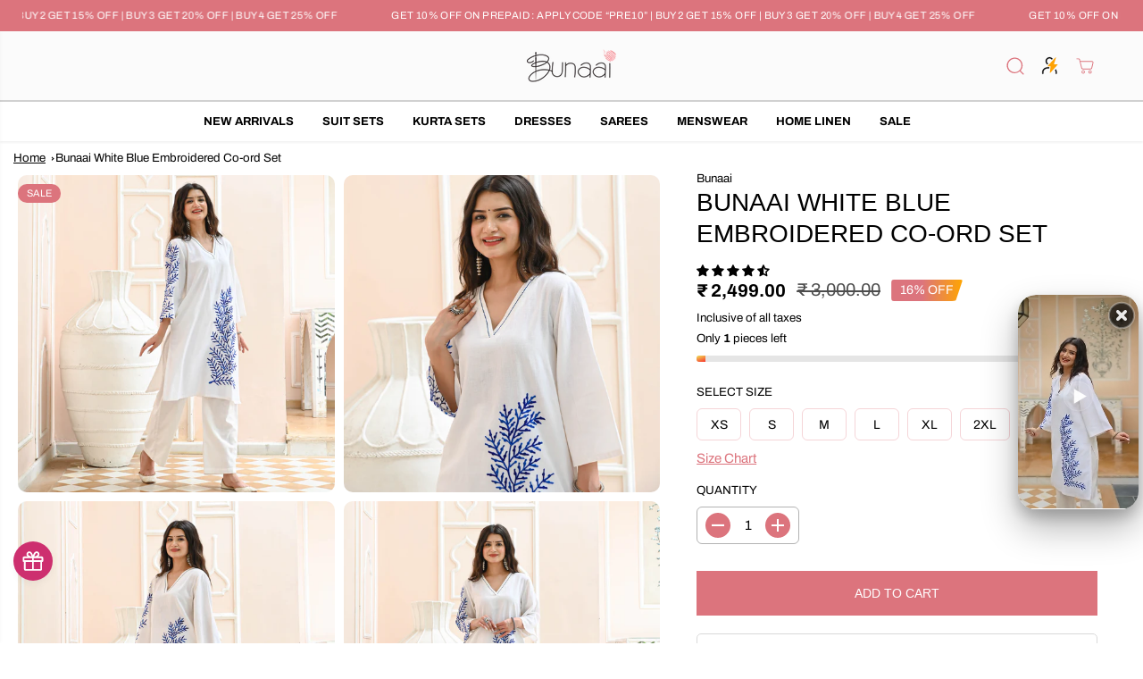

--- FILE ---
content_type: text/html; charset=utf-8
request_url: https://www.bunaai.com/web-pixels@ae1676cfwd2530674p4253c800m34e853cb/custom/web-pixel-15859900@6/sandbox/modern/products/white-blue-embroidered-cotton-co-ord-set-for-women-online
body_size: 966
content:
<!DOCTYPE html>
<html>
  <head>
    <meta charset="utf-8">
    <title>Web Pixels Manager Sandbox</title>
    <script src="https://www.bunaai.com/cdn/wpm/sae1676cfwd2530674p4253c800m34e853cbm.js"></script>

    <script type="text/javascript">
  (function(shopify) {shopify.extend('WebPixel::Render', function(api) {
var analytics=api.analytics,browser=api.browser,init=api.init;
// Step 1. Initialize the JavaScript pixel SDK (make sure to exclude HTML)

 //gtag starts here
const script = document.createElement('script');
script.setAttribute('src', 'https://www.googletagmanager.com/gtag/js?id=AW-719549336');
script.setAttribute('async', '');
document.head.appendChild(script);

window.dataLayer = window.dataLayer || [];
function gtag(){dataLayer.push(arguments);}
gtag('js', new Date());
gtag('config', 'AW-719549336');
//gtag ends here


//ec + purchase code starts here
analytics.subscribe("checkout_completed", (event) => {
  gtag('set', 'user_data', {
    "email": event.data.checkout.email,
    "phone_number": event.data.checkout.phone
  });
  gtag('event', 'conversion', {
    'send_to': 'AW-719549336/pVJhCLWk5bcBEJjnjdcC',
    'value': event.data.checkout.totalPrice.amount,
    'transaction_id': event.data.checkout.order.id,
    'currency': event.data.checkout.currencyCode
  });
});

// Step 2. Subscribe to customer events with analytics.subscribe(), and add tracking
//  analytics.subscribe("event_name", event => {
//    pixel("track", "event_name", event.data);
//  });


//const TAG_ID = 'G-S0DWJ78KWS';

//const script = document.createElement('script');
//script.setAttribute('src', `https://www.googletagmanager.com/gtag/js?id=${TAG_ID}`);
//script.setAttribute('async', '');
//document.head.appendChild(script);

//window.dataLayer = window.dataLayer || [];
//function gtag(){dataLayer.push(arguments);}

//gtag('js', new Date());
//gtag('config', TAG_ID);

// Step 2. Subscribe to customer events using the analytics.subscribe() API
//const sendGAEvent = (eventName, eventData) => {
  //gtag("event", eventName, eventData);
//};

//const createItemData = (product) => {
 // return {
 //   item_id: product.sku,
 //   item_name: product.product.title,
 //   item_variant: product.title,
  //  currency: product.price.currencyCode,
 //   item_brand: product.product.vendor,
 //   price: product.price.amount,
 // };
//};

//const createLineItemsData = (lineItems) => {
 // return lineItems.map((item) => {
 //   return {
  //   item_id: item.variant.sku,
  //  item_name: item.title,
   //   item_variant: item?.variant.title,
//     currency: item.variant.price.currencyCode,
//      item_brand: item.variant.product.vendor,
 //     price: item.variant.price.amount,
  //    quantity: item.quantity,
//    };
//  });
//};

//analytics.subscribe("search_submitted", (event) => {
 // const { query } = event.data.searchResult;
 // sendGAEvent("search", { search_term: query });
//  sendGAEvent("view_search_results", { search_term: query, items: [] });
//});

//analytics.subscribe("collection_viewed", (event) => {
//  const { id, title } = event.data.collection;
//  sendGAEvent("view_item_list", { item_list_id: id, item_list_name: title, items: [] });
//});

//analytics.subscribe("product_added_to_cart", (event) => {
 // const { cartLine } = event.data;
 // const totalPrice = cartLine.merchandise.price.amount * cartLine.quantity;
 // const itemData = createItemData(cartLine.merchandise.product);

 // sendGAEvent("add_to_cart", {
 //   currency: cartLine.merchandise.price.currencyCode,
 //   value: totalPrice.toFixed(2),
 //   items: [Object.assign(itemData, { quantity: cartLine.quantity })],
//  });
//});

//analytics.subscribe("product_viewed", (event) => {
 // const { productVariant } = event.data;
 // const itemData = createItemData(productVariant);

//  sendGAEvent("view_item", {
 //   currency: productVariant.price.currencyCode,
   // value: productVariant.price.amount,
 //   items: [itemData],
//  });
//});

//analytics.subscribe("checkout_started", (event) => {
 // const checkoutData = ga4CheckoutEvents(event);
 // sendGAEvent("begin_checkout", checkoutData);
//});

//analytics.subscribe("payment_info_submitted", (event) => {
//  const checkoutData = ga4CheckoutEvents(event);
//  sendGAEvent("add_payment_info", checkoutData);
//});

//analytics.subscribe("checkout_completed", (event) => {
  //const checkoutData = ga4CheckoutEvents(event);
  //const { checkout } = event.data;
  
  //checkoutData.transaction_id = checkout.order?.id || checkout.token;
 // checkoutData.shipping = checkout.shippingLine?.price.amount || //checkout.shipping_line?.price.amount || 0;
//  checkoutData.tax = checkout.totalTax?.amount || 0;
  
 // sendGAEvent("purchase", checkoutData);
//});

//function ga4CheckoutEvents(event) {
//  const { checkout } = event.data;
//  const lineItems = createLineItemsData(checkout.lineItems);
  
//  return {
 //   currency: checkout.totalPrice.currencyCode,
 //   value: checkout.totalPrice.amount,
//    items: lineItems,
//  };
//}
});})(self.webPixelsManager.createShopifyExtend('15859900', 'custom'));

</script>

  </head>
  <body></body>
</html>


--- FILE ---
content_type: text/html; charset=utf-8
request_url: https://www.bunaai.com/recommendations/products?section_id=template--25880163516782__product_recommendations&product_id=8027676082364&limit=10&intent=related
body_size: 2904
content:
<section id="shopify-section-template--25880163516782__product_recommendations" class="shopify-section product-page-recommendations recent-product-section"><div class="container">
  <div
    class="product-recommendations related_products"
    data-url="/recommendations/products?section_id=template--25880163516782__product_recommendations&product_id=8027676082364&limit=10&intent=related"
    product-recommendations
  ><div class="section-heading">
        <h2 class="section-heading-title h2">Recommended Products</h2>
      </div>
      <div
        id="product-recommendations-template--25880163516782__product_recommendations"
        class="yv-recent-product-grid recommend data-desktop-only "
          data-desktop-only
          data-flickity-slider='
            {"wrapAround":false,
            "cellAlign": "left",
            "dragThreshold":true,
            "contain": true,
            "groupCells": true,
            "touchVerticalScroll": false,
            "prevNextButtons": true,
            "pageDots": false,
            "arrowShape":"M36.7,76.9c1.9,1.4,1.9,3.8,0,5.7c-0.6,0.6-1.6,0.9-2.8,0.9c-0.9,0-1.9-0.3-2.8-0.9L2.2,52.8 c-1.9-1.4-1.9-4.3,0-5.7L30,18.3c1.4-1.4,3.8-1.4,5.2,0c1.9,1.4,1.9,4.3,0,5.7L10.2,50L36.7,76.9z M95.2,46.2c1.9,0,3.8,1.9,3.8,4.3 c0,2.4-1.9,3.8-3.8,3.8H13c-2.4,0-3.8-1.4-3.8-3.8c0-2.4,1.4-4.3,3.8-4.3H95.2z"}
          '
        
      ><div class="yv-product-card product-grid-layout-rounded small-product-card"  data-product-main-grid>
  <div class="animated-grid" >
    <div class="yv-product-card-img yv-product-hover-image" tabindex="-1">
      <a class="yv-product-img " href="/products/powder-blue-pink-floral-summer-kaftan-set-for-women-online?pr_prod_strat=jac&pr_rec_id=ac19ff219&pr_rec_pid=7797710487740&pr_ref_pid=8027676082364&pr_seq=uniform" tabindex="-1"><div class="image-wrapper image-aspect" style="padding-bottom:149%" data-product-grid-main-image>
<img
  
  class="lazyload no-js-hidden blur-up product-first-img"
  data-src="//www.bunaai.com/cdn/shop/products/bahar-1-2.jpg?v=1741246033&width={width}"
  data-aspectratio="1.0"
  data-sizes="auto"
  data-widths="[540, 720, 900, 1080, 1296, 1512, 1728]"
  data-original="//www.bunaai.com/cdn/shop/products/bahar-1-2.jpg?v=1741246033"
  alt=" Powder Blue Pink Floral Summer Kaftan Set For Women Online "
  lazyload="lazy"
  width="1078"
  style="object-position:"
  data-srcset="//www.bunaai.com/cdn/shop/products/bahar-1-2_540x.jpg?v=1741246033 540w,
              //www.bunaai.com/cdn/shop/products/bahar-1-2_720x.jpg?v=1741246033 720w,
              //www.bunaai.com/cdn/shop/products/bahar-1-2_900x.jpg?v=1741246033 900w"
>


</div>
<img
  
  class="lazyload no-js-hidden blur-up product-second-img"
  data-src="//www.bunaai.com/cdn/shop/products/bahar-11.jpg?v=1741246034&width={width}"
  data-aspectratio="1.0"
  data-sizes="auto"
  data-widths="[540, 720, 900, 1080, 1296, 1512, 1728]"
  data-original="//www.bunaai.com/cdn/shop/products/bahar-11.jpg?v=1741246034"
  alt=" Powder Blue Pink Floral Summer Kaftan Set For Women Online "
  lazyload="lazy"
  width="1052"
  style="object-position:"
  data-srcset="//www.bunaai.com/cdn/shop/products/bahar-11_540x.jpg?v=1741246034 540w,
              //www.bunaai.com/cdn/shop/products/bahar-11_720x.jpg?v=1741246034 720w,
              //www.bunaai.com/cdn/shop/products/bahar-11_900x.jpg?v=1741246034 900w"
>


</a>
      


      
      
      
        
        
        
          
        
        
        
<div class="yv-product-badge sale-badge">
                Sale
              </div>
      
      
         <div class="productOptions desktop_productOption">
          <ul>
          <a href="/products/powder-blue-pink-floral-summer-kaftan-set-for-women-online?pr_prod_strat=jac&pr_rec_id=ac19ff219&pr_rec_pid=7797710487740&pr_ref_pid=8027676082364&pr_seq=uniform">
            
              
            
              
                <li>S</li>
              
            
              
            
              
            
              
            
              
                <li>2XL</li>
              
            
          </a>
          </ul>
        </div>
      
    </div>
    <div class="yv-product-information text-center">

      <div class="yvProductInfoTop"> 

        
        <div class="yv-product-vendor-info">
             Bunaai  
        </div>
        
</div>
      

        
   
      <a href="/products/powder-blue-pink-floral-summer-kaftan-set-for-women-online?pr_prod_strat=jac&pr_rec_id=ac19ff219&pr_rec_pid=7797710487740&pr_ref_pid=8027676082364&pr_seq=uniform" class="yv-product-title" title="Bunaai Powder Blue Pink Kaftan Set">Bunaai Powder Blue Pink Kaftan Set</a><div class="yv-prizebox" data-saved="true"  data-saved-style="percentage" data-price-wrapper="" ><span class="yv-product-compare-price"><span class=money>₹ 3,000</span></span><span class="yv-product-price"><span class=money>₹ 2,100</span></span>
<span class="discounts" tabindex="-1">
                (30% OFF)
              </span></div>
      
      
           <ul class="list-unstyled yv-product-card-label-container">
               
               
              
              
              
          </ul>
      
      
      

                 
    </div>
  </div>
</div> <div class="yv-product-card product-grid-layout-rounded small-product-card"  data-product-main-grid>
  <div class="animated-grid" >
    <div class="yv-product-card-img yv-product-hover-image" tabindex="-1">
      <a class="yv-product-img " href="/products/bunaai-hemangini-cotton-night-suit-set-of-2?pr_prod_strat=jac&pr_rec_id=ac19ff219&pr_rec_pid=14704148709742&pr_ref_pid=8027676082364&pr_seq=uniform" tabindex="-1"><div class="image-wrapper image-aspect" style="padding-bottom:149%" data-product-grid-main-image>
<img
  
  class="lazyload no-js-hidden blur-up product-first-img"
  data-src="//www.bunaai.com/cdn/shop/files/BUNA-0887a.jpg?v=1744872267&width={width}"
  data-aspectratio="1.0"
  data-sizes="auto"
  data-widths="[540, 720, 900, 1080, 1296, 1512, 1728]"
  data-original="//www.bunaai.com/cdn/shop/files/BUNA-0887a.jpg?v=1744872267"
  alt=""
  lazyload="lazy"
  width="4358"
  style="object-position:"
  data-srcset="//www.bunaai.com/cdn/shop/files/BUNA-0887a_540x.jpg?v=1744872267 540w,
              //www.bunaai.com/cdn/shop/files/BUNA-0887a_720x.jpg?v=1744872267 720w,
              //www.bunaai.com/cdn/shop/files/BUNA-0887a_900x.jpg?v=1744872267 900w"
>


</div>
<img
  
  class="lazyload no-js-hidden blur-up product-second-img"
  data-src="//www.bunaai.com/cdn/shop/files/BUNA-0887b.jpg?v=1744872268&width={width}"
  data-aspectratio="1.0"
  data-sizes="auto"
  data-widths="[540, 720, 900, 1080, 1296, 1512, 1728]"
  data-original="//www.bunaai.com/cdn/shop/files/BUNA-0887b.jpg?v=1744872268"
  alt=""
  lazyload="lazy"
  width="4358"
  style="object-position:"
  data-srcset="//www.bunaai.com/cdn/shop/files/BUNA-0887b_540x.jpg?v=1744872268 540w,
              //www.bunaai.com/cdn/shop/files/BUNA-0887b_720x.jpg?v=1744872268 720w,
              //www.bunaai.com/cdn/shop/files/BUNA-0887b_900x.jpg?v=1744872268 900w"
>


</a>
      


      
      
      
        
        
        
          
        
        
        
<div class="yv-product-badge sale-badge">
                Sale
              </div>
      
      
         <div class="productOptions desktop_productOption">
          <ul>
          <a href="/products/bunaai-hemangini-cotton-night-suit-set-of-2?pr_prod_strat=jac&pr_rec_id=ac19ff219&pr_rec_pid=14704148709742&pr_ref_pid=8027676082364&pr_seq=uniform">
            
              
                <li>XS</li>
              
            
              
                <li>S</li>
              
            
              
                <li>M</li>
              
            
              
                <li>L</li>
              
            
              
                <li>XL</li>
              
            
              
                <li>2XL</li>
              
            
          </a>
          </ul>
        </div>
      
    </div>
    <div class="yv-product-information text-center">

      <div class="yvProductInfoTop"> 

        
        <div class="yv-product-vendor-info">
             Bunaai  
        </div>
        
</div>
      

        
   
      <a href="/products/bunaai-hemangini-cotton-night-suit-set-of-2?pr_prod_strat=jac&pr_rec_id=ac19ff219&pr_rec_pid=14704148709742&pr_ref_pid=8027676082364&pr_seq=uniform" class="yv-product-title" title="HEMANGINI COTTON SET">HEMANGINI COTTON SET</a><div class="yv-prizebox" data-saved="true"  data-saved-style="percentage" data-price-wrapper="" ><span class="yv-product-compare-price"><span class=money>₹ 2,100</span></span><span class="yv-product-price"><span class=money>₹ 700</span></span>
<span class="discounts" tabindex="-1">
                (66% OFF)
              </span></div>
      
      
           <ul class="list-unstyled yv-product-card-label-container">
               
               
              
              
              
          </ul>
      
      
      

                 
    </div>
  </div>
</div> <div class="yv-product-card product-grid-layout-rounded small-product-card"  data-product-main-grid>
  <div class="animated-grid" >
    <div class="yv-product-card-img yv-product-hover-image" tabindex="-1">
      <a class="yv-product-img " href="/products/cotton-candy-coord-set?pr_prod_strat=e5_desc&pr_rec_id=ac19ff219&pr_rec_pid=7876854579388&pr_ref_pid=8027676082364&pr_seq=uniform" tabindex="-1"><div class="image-wrapper image-aspect" style="padding-bottom:149%" data-product-grid-main-image>
<img
  
  class="lazyload no-js-hidden blur-up product-first-img"
  data-src="//www.bunaai.com/cdn/shop/files/daytoday-1210.jpg?v=1684048504&width={width}"
  data-aspectratio="1.0"
  data-sizes="auto"
  data-widths="[540, 720, 900, 1080, 1296, 1512, 1728]"
  data-original="//www.bunaai.com/cdn/shop/files/daytoday-1210.jpg?v=1684048504"
  alt=""
  lazyload="lazy"
  width="3456"
  style="object-position:"
  data-srcset="//www.bunaai.com/cdn/shop/files/daytoday-1210_540x.jpg?v=1684048504 540w,
              //www.bunaai.com/cdn/shop/files/daytoday-1210_720x.jpg?v=1684048504 720w,
              //www.bunaai.com/cdn/shop/files/daytoday-1210_900x.jpg?v=1684048504 900w"
>


</div>
<img
  
  class="lazyload no-js-hidden blur-up product-second-img"
  data-src="//www.bunaai.com/cdn/shop/files/daytoday-1221.jpg?v=1684048504&width={width}"
  data-aspectratio="1.0"
  data-sizes="auto"
  data-widths="[540, 720, 900, 1080, 1296, 1512, 1728]"
  data-original="//www.bunaai.com/cdn/shop/files/daytoday-1221.jpg?v=1684048504"
  alt=""
  lazyload="lazy"
  width="3456"
  style="object-position:"
  data-srcset="//www.bunaai.com/cdn/shop/files/daytoday-1221_540x.jpg?v=1684048504 540w,
              //www.bunaai.com/cdn/shop/files/daytoday-1221_720x.jpg?v=1684048504 720w,
              //www.bunaai.com/cdn/shop/files/daytoday-1221_900x.jpg?v=1684048504 900w"
>


</a>
      


      
      
      
        
        
        
          
        
        
        
<div class="yv-product-badge sale-badge">
                Sale
              </div>
      
      
         <div class="productOptions desktop_productOption">
          <ul>
          <a href="/products/cotton-candy-coord-set?pr_prod_strat=e5_desc&pr_rec_id=ac19ff219&pr_rec_pid=7876854579388&pr_ref_pid=8027676082364&pr_seq=uniform">
            
              
                <li>XS</li>
              
            
              
                <li>S</li>
              
            
              
                <li>M</li>
              
            
              
                <li>L</li>
              
            
          </a>
          </ul>
        </div>
      
    </div>
    <div class="yv-product-information text-center">

      <div class="yvProductInfoTop"> 

        
        <div class="yv-product-vendor-info">
             Bunaai  
        </div>
        
</div>
      

        
   
      <a href="/products/cotton-candy-coord-set?pr_prod_strat=e5_desc&pr_rec_id=ac19ff219&pr_rec_pid=7876854579388&pr_ref_pid=8027676082364&pr_seq=uniform" class="yv-product-title" title="Bunaai Cotton Candy Coord Set">Bunaai Cotton Candy Coord Set</a><div class="yv-prizebox" data-saved="true"  data-saved-style="percentage" data-price-wrapper="" ><span class="yv-product-compare-price"><span class=money>₹ 3,000</span></span><span class="yv-product-price"><span class=money>₹ 2,499</span></span>
<span class="discounts" tabindex="-1">
                (16% OFF)
              </span></div>
      
      
           <ul class="list-unstyled yv-product-card-label-container">
               
               
              
              
              
          </ul>
      
      
      

                 
    </div>
  </div>
</div> <div class="yv-product-card product-grid-layout-rounded small-product-card"  data-product-main-grid>
  <div class="animated-grid" >
    <div class="yv-product-card-img yv-product-hover-image" tabindex="-1">
      <a class="yv-product-img " href="/products/white-cotton-dobby-designer-co-ord-set-for-women-online?pr_prod_strat=jac&pr_rec_id=ac19ff219&pr_rec_pid=8214624960700&pr_ref_pid=8027676082364&pr_seq=uniform" tabindex="-1"><div class="image-wrapper image-aspect" style="padding-bottom:149%" data-product-grid-main-image>
<img
  
  class="lazyload no-js-hidden blur-up product-first-img"
  data-src="//www.bunaai.com/cdn/shop/files/Indianwearjan24-6990.jpg?v=1741245741&width={width}"
  data-aspectratio="1.0"
  data-sizes="auto"
  data-widths="[540, 720, 900, 1080, 1296, 1512, 1728]"
  data-original="//www.bunaai.com/cdn/shop/files/Indianwearjan24-6990.jpg?v=1741245741"
  alt="White Cotton Dobby Designer Co-ord Set For Women Online"
  lazyload="lazy"
  width="2000"
  style="object-position:"
  data-srcset="//www.bunaai.com/cdn/shop/files/Indianwearjan24-6990_540x.jpg?v=1741245741 540w,
              //www.bunaai.com/cdn/shop/files/Indianwearjan24-6990_720x.jpg?v=1741245741 720w,
              //www.bunaai.com/cdn/shop/files/Indianwearjan24-6990_900x.jpg?v=1741245741 900w"
>


</div>
<img
  
  class="lazyload no-js-hidden blur-up product-second-img"
  data-src="//www.bunaai.com/cdn/shop/files/Indianwearjan24-7007.jpg?v=1741245741&width={width}"
  data-aspectratio="1.0"
  data-sizes="auto"
  data-widths="[540, 720, 900, 1080, 1296, 1512, 1728]"
  data-original="//www.bunaai.com/cdn/shop/files/Indianwearjan24-7007.jpg?v=1741245741"
  alt="White Cotton Dobby Designer Co-ord Set For Women Online"
  lazyload="lazy"
  width="2000"
  style="object-position:"
  data-srcset="//www.bunaai.com/cdn/shop/files/Indianwearjan24-7007_540x.jpg?v=1741245741 540w,
              //www.bunaai.com/cdn/shop/files/Indianwearjan24-7007_720x.jpg?v=1741245741 720w,
              //www.bunaai.com/cdn/shop/files/Indianwearjan24-7007_900x.jpg?v=1741245741 900w"
>


</a>
      


      
      
      
        
        
        
          
        
        
        
<div class="yv-product-badge sale-badge">
                Sale
              </div>
      
      
         <div class="productOptions desktop_productOption">
          <ul>
          <a href="/products/white-cotton-dobby-designer-co-ord-set-for-women-online?pr_prod_strat=jac&pr_rec_id=ac19ff219&pr_rec_pid=8214624960700&pr_ref_pid=8027676082364&pr_seq=uniform">
            
              
                <li>XS</li>
              
            
              
                <li>S</li>
              
            
              
                <li>M</li>
              
            
              
                <li>L</li>
              
            
              
                <li>XL</li>
              
            
              
                <li>XXL</li>
              
            
          </a>
          </ul>
        </div>
      
    </div>
    <div class="yv-product-information text-center">

      <div class="yvProductInfoTop"> 

        
        <div class="yv-product-vendor-info">
             Bunaai  
        </div>
        
<div class="ratingbox">
          <span class="star-ratings"><svg class="fill-review" xmlns="http://www.w3.org/2000/svg" viewBox="0 0 380 362" width="20" height="19">
              <path fill-rule="evenodd"  fill="currentcolor" d="m204.7 10.5l37.5 116.1l122-0.3c15.4 0 21.2 19.1 7.7 28.9l-97.5 70.5l37.9 115.9c4.9 14.8-12.9 26.5-24.6 16.5l-97.6-71.2l-98.6 71.9c-13.4 9.7-28.2-3.4-22.6-20.4l36.9-112.7l-98.8-71.5c-12.6-9.1-5.2-28.9 10.1-27.9l120.9 0.3l37.5-116.1c4.5-14.2 24.7-14.1 29.2 0z" />
            </svg><svg class="fill-review" xmlns="http://www.w3.org/2000/svg" viewBox="0 0 380 362" width="20" height="19">
              <path fill-rule="evenodd"  fill="currentcolor" d="m204.7 10.5l37.5 116.1l122-0.3c15.4 0 21.2 19.1 7.7 28.9l-97.5 70.5l37.9 115.9c4.9 14.8-12.9 26.5-24.6 16.5l-97.6-71.2l-98.6 71.9c-13.4 9.7-28.2-3.4-22.6-20.4l36.9-112.7l-98.8-71.5c-12.6-9.1-5.2-28.9 10.1-27.9l120.9 0.3l37.5-116.1c4.5-14.2 24.7-14.1 29.2 0z" />
            </svg><svg class="fill-review" xmlns="http://www.w3.org/2000/svg" viewBox="0 0 380 362" width="20" height="19">
              <path fill-rule="evenodd"  fill="currentcolor" d="m204.7 10.5l37.5 116.1l122-0.3c15.4 0 21.2 19.1 7.7 28.9l-97.5 70.5l37.9 115.9c4.9 14.8-12.9 26.5-24.6 16.5l-97.6-71.2l-98.6 71.9c-13.4 9.7-28.2-3.4-22.6-20.4l36.9-112.7l-98.8-71.5c-12.6-9.1-5.2-28.9 10.1-27.9l120.9 0.3l37.5-116.1c4.5-14.2 24.7-14.1 29.2 0z" />
            </svg><svg class="fill-review" xmlns="http://www.w3.org/2000/svg" viewBox="0 0 380 362" width="20" height="19">
              <path fill-rule="evenodd"  fill="currentcolor" d="m204.7 10.5l37.5 116.1l122-0.3c15.4 0 21.2 19.1 7.7 28.9l-97.5 70.5l37.9 115.9c4.9 14.8-12.9 26.5-24.6 16.5l-97.6-71.2l-98.6 71.9c-13.4 9.7-28.2-3.4-22.6-20.4l36.9-112.7l-98.8-71.5c-12.6-9.1-5.2-28.9 10.1-27.9l120.9 0.3l37.5-116.1c4.5-14.2 24.7-14.1 29.2 0z" />
            </svg><svg class="fill-review" xmlns="http://www.w3.org/2000/svg" viewBox="0 0 380 362" width="20" height="19">
              <path fill-rule="evenodd"  fill="currentcolor" d="m204.7 10.5l37.5 116.1l122-0.3c15.4 0 21.2 19.1 7.7 28.9l-97.5 70.5l37.9 115.9c4.9 14.8-12.9 26.5-24.6 16.5l-97.6-71.2l-98.6 71.9c-13.4 9.7-28.2-3.4-22.6-20.4l36.9-112.7l-98.8-71.5c-12.6-9.1-5.2-28.9 10.1-27.9l120.9 0.3l37.5-116.1c4.5-14.2 24.7-14.1 29.2 0z" />
            </svg></span>
        </div></div>
      

        
   
      <a href="/products/white-cotton-dobby-designer-co-ord-set-for-women-online?pr_prod_strat=jac&pr_rec_id=ac19ff219&pr_rec_pid=8214624960700&pr_ref_pid=8027676082364&pr_seq=uniform" class="yv-product-title" title="Bunaai White Cotton Dobby Coord Set">Bunaai White Cotton Dobby Coord Set</a><div class="yv-prizebox" data-saved="true"  data-saved-style="percentage" data-price-wrapper="" ><span class="yv-product-compare-price"><span class=money>₹ 3,000</span></span><span class="yv-product-price"><span class=money>₹ 2,100</span></span>
<span class="discounts" tabindex="-1">
                (30% OFF)
              </span></div>
      
      
           <ul class="list-unstyled yv-product-card-label-container">
               
               
              
              
              
          </ul>
      
      
      

                 
    </div>
  </div>
</div> <div class="yv-product-card product-grid-layout-rounded small-product-card"  data-product-main-grid>
  <div class="animated-grid" >
    <div class="yv-product-card-img yv-product-hover-image" tabindex="-1">
      <a class="yv-product-img " href="/products/amelia-affinity-white-designer-tusser-silk-co-ord-set-for-women-online?pr_prod_strat=e5_desc&pr_rec_id=ac19ff219&pr_rec_pid=8027650293948&pr_ref_pid=8027676082364&pr_seq=uniform" tabindex="-1"><div class="image-wrapper image-aspect" style="padding-bottom:149%" data-product-grid-main-image>
<img
  
  class="lazyload no-js-hidden blur-up product-first-img"
  data-src="//www.bunaai.com/cdn/shop/files/Rang-9878.jpg?v=1741245880&width={width}"
  data-aspectratio="1.0"
  data-sizes="auto"
  data-widths="[540, 720, 900, 1080, 1296, 1512, 1728]"
  data-original="//www.bunaai.com/cdn/shop/files/Rang-9878.jpg?v=1741245880"
  alt="Amelia Affinity White Designer Tusser Silk Co-ord Set For Women Online"
  lazyload="lazy"
  width="3866"
  style="object-position:"
  data-srcset="//www.bunaai.com/cdn/shop/files/Rang-9878_540x.jpg?v=1741245880 540w,
              //www.bunaai.com/cdn/shop/files/Rang-9878_720x.jpg?v=1741245880 720w,
              //www.bunaai.com/cdn/shop/files/Rang-9878_900x.jpg?v=1741245880 900w"
>


</div>
<img
  
  class="lazyload no-js-hidden blur-up product-second-img"
  data-src="//www.bunaai.com/cdn/shop/files/Rang-9881.jpg?v=1741245880&width={width}"
  data-aspectratio="1.0"
  data-sizes="auto"
  data-widths="[540, 720, 900, 1080, 1296, 1512, 1728]"
  data-original="//www.bunaai.com/cdn/shop/files/Rang-9881.jpg?v=1741245880"
  alt="Amelia Affinity White Designer Tusser Silk Co-ord Set For Women Online"
  lazyload="lazy"
  width="3456"
  style="object-position:"
  data-srcset="//www.bunaai.com/cdn/shop/files/Rang-9881_540x.jpg?v=1741245880 540w,
              //www.bunaai.com/cdn/shop/files/Rang-9881_720x.jpg?v=1741245880 720w,
              //www.bunaai.com/cdn/shop/files/Rang-9881_900x.jpg?v=1741245880 900w"
>


</a>
      


      
      
      
        
        
        
          
        
        
        
<div class="yv-product-badge sale-badge">
                Sale
              </div>
      
      
         <div class="productOptions desktop_productOption">
          <ul>
          <a href="/products/amelia-affinity-white-designer-tusser-silk-co-ord-set-for-women-online?pr_prod_strat=e5_desc&pr_rec_id=ac19ff219&pr_rec_pid=8027650293948&pr_ref_pid=8027676082364&pr_seq=uniform">
            
              
                <li>XS</li>
              
            
              
                <li>S</li>
              
            
              
            
              
            
              
            
              
                <li>2XL</li>
              
            
              
            
          </a>
          </ul>
        </div>
      
    </div>
    <div class="yv-product-information text-center">

      <div class="yvProductInfoTop"> 

        
        <div class="yv-product-vendor-info">
             Bunaai  
        </div>
        
</div>
      

        
   
      <a href="/products/amelia-affinity-white-designer-tusser-silk-co-ord-set-for-women-online?pr_prod_strat=e5_desc&pr_rec_id=ac19ff219&pr_rec_pid=8027650293948&pr_ref_pid=8027676082364&pr_seq=uniform" class="yv-product-title" title="Bunaai Amelia Affinity Co-ord Set">Bunaai Amelia Affinity Co-ord Set</a><div class="yv-prizebox" data-saved="true"  data-saved-style="percentage" data-price-wrapper="" ><span class="yv-product-compare-price"><span class=money>₹ 3,500</span></span><span class="yv-product-price"><span class=money>₹ 2,450</span></span>
<span class="discounts" tabindex="-1">
                (30% OFF)
              </span></div>
      
      
           <ul class="list-unstyled yv-product-card-label-container">
               
               
              
              
              
          </ul>
      
      
      

                 
    </div>
  </div>
</div> <div class="yv-product-card product-grid-layout-rounded small-product-card"  data-product-main-grid>
  <div class="animated-grid" >
    <div class="yv-product-card-img yv-product-hover-image" tabindex="-1">
      <a class="yv-product-img " href="/products/yellow-mirror-work-kurta-pant-set-for-women-online?pr_prod_strat=e5_desc&pr_rec_id=ac19ff219&pr_rec_pid=7758074446012&pr_ref_pid=8027676082364&pr_seq=uniform" tabindex="-1"><div class="image-wrapper image-aspect" style="padding-bottom:149%" data-product-grid-main-image>
<img
  
  class="lazyload no-js-hidden blur-up product-first-img"
  data-src="//www.bunaai.com/cdn/shop/products/indianwearonline-0436.jpg?v=1675844104&width={width}"
  data-aspectratio="1.0"
  data-sizes="auto"
  data-widths="[540, 720, 900, 1080, 1296, 1512, 1728]"
  data-original="//www.bunaai.com/cdn/shop/products/indianwearonline-0436.jpg?v=1675844104"
  alt="Yellow Mirror Work Kurta Pant Set For Women Online "
  lazyload="lazy"
  width="3456"
  style="object-position:"
  data-srcset="//www.bunaai.com/cdn/shop/products/indianwearonline-0436_540x.jpg?v=1675844104 540w,
              //www.bunaai.com/cdn/shop/products/indianwearonline-0436_720x.jpg?v=1675844104 720w,
              //www.bunaai.com/cdn/shop/products/indianwearonline-0436_900x.jpg?v=1675844104 900w"
>


</div>
<img
  
  class="lazyload no-js-hidden blur-up product-second-img"
  data-src="//www.bunaai.com/cdn/shop/products/indianwearonline-0456.jpg?v=1675844101&width={width}"
  data-aspectratio="1.0"
  data-sizes="auto"
  data-widths="[540, 720, 900, 1080, 1296, 1512, 1728]"
  data-original="//www.bunaai.com/cdn/shop/products/indianwearonline-0456.jpg?v=1675844101"
  alt="Yellow Mirror Work Kurta Pant Set For Women Online "
  lazyload="lazy"
  width="3456"
  style="object-position:"
  data-srcset="//www.bunaai.com/cdn/shop/products/indianwearonline-0456_540x.jpg?v=1675844101 540w,
              //www.bunaai.com/cdn/shop/products/indianwearonline-0456_720x.jpg?v=1675844101 720w,
              //www.bunaai.com/cdn/shop/products/indianwearonline-0456_900x.jpg?v=1675844101 900w"
>


</a>
      


      
      
      
        
        
        
          
        
        
        
<div class="yv-product-badge sale-badge">
                Sale
              </div>
      
      
         <div class="productOptions desktop_productOption">
          <ul>
          <a href="/products/yellow-mirror-work-kurta-pant-set-for-women-online?pr_prod_strat=e5_desc&pr_rec_id=ac19ff219&pr_rec_pid=7758074446012&pr_ref_pid=8027676082364&pr_seq=uniform">
            
              
                <li>XS</li>
              
            
              
                <li>S</li>
              
            
              
                <li>M</li>
              
            
              
                <li>L</li>
              
            
              
                <li>XL</li>
              
            
              
                <li>2XL</li>
              
            
          </a>
          </ul>
        </div>
      
    </div>
    <div class="yv-product-information text-center">

      <div class="yvProductInfoTop"> 

        
        <div class="yv-product-vendor-info">
             Bunaai  
        </div>
        
<div class="ratingbox">
          <span class="star-ratings"><svg class="fill-review" xmlns="http://www.w3.org/2000/svg" viewBox="0 0 380 362" width="20" height="19">
              <path fill-rule="evenodd"  fill="currentcolor" d="m204.7 10.5l37.5 116.1l122-0.3c15.4 0 21.2 19.1 7.7 28.9l-97.5 70.5l37.9 115.9c4.9 14.8-12.9 26.5-24.6 16.5l-97.6-71.2l-98.6 71.9c-13.4 9.7-28.2-3.4-22.6-20.4l36.9-112.7l-98.8-71.5c-12.6-9.1-5.2-28.9 10.1-27.9l120.9 0.3l37.5-116.1c4.5-14.2 24.7-14.1 29.2 0z" />
            </svg><svg class="fill-review" xmlns="http://www.w3.org/2000/svg" viewBox="0 0 380 362" width="20" height="19">
              <path fill-rule="evenodd"  fill="currentcolor" d="m204.7 10.5l37.5 116.1l122-0.3c15.4 0 21.2 19.1 7.7 28.9l-97.5 70.5l37.9 115.9c4.9 14.8-12.9 26.5-24.6 16.5l-97.6-71.2l-98.6 71.9c-13.4 9.7-28.2-3.4-22.6-20.4l36.9-112.7l-98.8-71.5c-12.6-9.1-5.2-28.9 10.1-27.9l120.9 0.3l37.5-116.1c4.5-14.2 24.7-14.1 29.2 0z" />
            </svg><svg class="fill-review" xmlns="http://www.w3.org/2000/svg" viewBox="0 0 380 362" width="20" height="19">
              <path fill-rule="evenodd"  fill="currentcolor" d="m204.7 10.5l37.5 116.1l122-0.3c15.4 0 21.2 19.1 7.7 28.9l-97.5 70.5l37.9 115.9c4.9 14.8-12.9 26.5-24.6 16.5l-97.6-71.2l-98.6 71.9c-13.4 9.7-28.2-3.4-22.6-20.4l36.9-112.7l-98.8-71.5c-12.6-9.1-5.2-28.9 10.1-27.9l120.9 0.3l37.5-116.1c4.5-14.2 24.7-14.1 29.2 0z" />
            </svg><svg class="fill-review" xmlns="http://www.w3.org/2000/svg" viewBox="0 0 380 362" width="20" height="19">
              <path fill-rule="evenodd"  fill="currentcolor" d="m204.7 10.5l37.5 116.1l122-0.3c15.4 0 21.2 19.1 7.7 28.9l-97.5 70.5l37.9 115.9c4.9 14.8-12.9 26.5-24.6 16.5l-97.6-71.2l-98.6 71.9c-13.4 9.7-28.2-3.4-22.6-20.4l36.9-112.7l-98.8-71.5c-12.6-9.1-5.2-28.9 10.1-27.9l120.9 0.3l37.5-116.1c4.5-14.2 24.7-14.1 29.2 0z" />
            </svg><svg class="fill-review" xmlns="http://www.w3.org/2000/svg" viewBox="0 0 380 362" width="20" height="19">
              <path fill-rule="evenodd"  fill="currentcolor" d="m204.7 10.5l37.5 116.1l122-0.3c15.4 0 21.2 19.1 7.7 28.9l-97.5 70.5l37.9 115.9c4.9 14.8-12.9 26.5-24.6 16.5l-97.6-71.2l-98.6 71.9c-13.4 9.7-28.2-3.4-22.6-20.4l36.9-112.7l-98.8-71.5c-12.6-9.1-5.2-28.9 10.1-27.9l120.9 0.3l37.5-116.1c4.5-14.2 24.7-14.1 29.2 0z" />
            </svg></span>
        </div></div>
      

        
   
      <a href="/products/yellow-mirror-work-kurta-pant-set-for-women-online?pr_prod_strat=e5_desc&pr_rec_id=ac19ff219&pr_rec_pid=7758074446012&pr_ref_pid=8027676082364&pr_seq=uniform" class="yv-product-title" title="Bunaai Yellow Mirror Work Kurta Pants">Bunaai Yellow Mirror Work Kurta Pants</a><div class="yv-prizebox" data-saved="true"  data-saved-style="percentage" data-price-wrapper="" ><span class="yv-product-compare-price"><span class=money>₹ 4,000</span></span><span class="yv-product-price"><span class=money>₹ 3,500</span></span>
<span class="discounts" tabindex="-1">
                (12% OFF)
              </span></div>
      
      
           <ul class="list-unstyled yv-product-card-label-container">
               
               
              
              
              
          </ul>
      
      
      

                 
    </div>
  </div>
</div> <div class="yv-product-card product-grid-layout-rounded small-product-card"  data-product-main-grid>
  <div class="animated-grid" >
    <div class="yv-product-card-img yv-product-hover-image" tabindex="-1">
      <a class="yv-product-img " href="/products/cotton-elegance-coord-set?pr_prod_strat=e5_desc&pr_rec_id=ac19ff219&pr_rec_pid=7876857266364&pr_ref_pid=8027676082364&pr_seq=uniform" tabindex="-1"><div class="image-wrapper image-aspect" style="padding-bottom:149%" data-product-grid-main-image>
<img
  
  class="lazyload no-js-hidden blur-up product-first-img"
  data-src="//www.bunaai.com/cdn/shop/files/daytoday-2213.jpg?v=1684048940&width={width}"
  data-aspectratio="1.0"
  data-sizes="auto"
  data-widths="[540, 720, 900, 1080, 1296, 1512, 1728]"
  data-original="//www.bunaai.com/cdn/shop/files/daytoday-2213.jpg?v=1684048940"
  alt=""
  lazyload="lazy"
  width="2740"
  style="object-position:"
  data-srcset="//www.bunaai.com/cdn/shop/files/daytoday-2213_540x.jpg?v=1684048940 540w,
              //www.bunaai.com/cdn/shop/files/daytoday-2213_720x.jpg?v=1684048940 720w,
              //www.bunaai.com/cdn/shop/files/daytoday-2213_900x.jpg?v=1684048940 900w"
>


</div>
<img
  
  class="lazyload no-js-hidden blur-up product-second-img"
  data-src="//www.bunaai.com/cdn/shop/files/daytoday-2239.jpg?v=1684048940&width={width}"
  data-aspectratio="1.0"
  data-sizes="auto"
  data-widths="[540, 720, 900, 1080, 1296, 1512, 1728]"
  data-original="//www.bunaai.com/cdn/shop/files/daytoday-2239.jpg?v=1684048940"
  alt=""
  lazyload="lazy"
  width="2946"
  style="object-position:"
  data-srcset="//www.bunaai.com/cdn/shop/files/daytoday-2239_540x.jpg?v=1684048940 540w,
              //www.bunaai.com/cdn/shop/files/daytoday-2239_720x.jpg?v=1684048940 720w,
              //www.bunaai.com/cdn/shop/files/daytoday-2239_900x.jpg?v=1684048940 900w"
>


</a>
      


      
      
      
        
        
        
          
        
        
        
<div class="yv-product-badge sale-badge">
                Sale
              </div>
      
      
         <div class="productOptions desktop_productOption">
          <ul>
          <a href="/products/cotton-elegance-coord-set?pr_prod_strat=e5_desc&pr_rec_id=ac19ff219&pr_rec_pid=7876857266364&pr_ref_pid=8027676082364&pr_seq=uniform">
            
              
                <li>XS</li>
              
            
              
                <li>S</li>
              
            
              
                <li>M</li>
              
            
              
            
              
                <li>XL</li>
              
            
              
                <li>2XL</li>
              
            
          </a>
          </ul>
        </div>
      
    </div>
    <div class="yv-product-information text-center">

      <div class="yvProductInfoTop"> 

        
        <div class="yv-product-vendor-info">
             Bunaai  
        </div>
        
<div class="ratingbox">
          <span class="star-ratings"><svg class="fill-review" xmlns="http://www.w3.org/2000/svg" viewBox="0 0 380 362" width="20" height="19">
              <path fill-rule="evenodd"  fill="currentcolor" d="m204.7 10.5l37.5 116.1l122-0.3c15.4 0 21.2 19.1 7.7 28.9l-97.5 70.5l37.9 115.9c4.9 14.8-12.9 26.5-24.6 16.5l-97.6-71.2l-98.6 71.9c-13.4 9.7-28.2-3.4-22.6-20.4l36.9-112.7l-98.8-71.5c-12.6-9.1-5.2-28.9 10.1-27.9l120.9 0.3l37.5-116.1c4.5-14.2 24.7-14.1 29.2 0z" />
            </svg><svg class="fill-review" xmlns="http://www.w3.org/2000/svg" viewBox="0 0 380 362" width="20" height="19">
              <path fill-rule="evenodd"  fill="currentcolor" d="m204.7 10.5l37.5 116.1l122-0.3c15.4 0 21.2 19.1 7.7 28.9l-97.5 70.5l37.9 115.9c4.9 14.8-12.9 26.5-24.6 16.5l-97.6-71.2l-98.6 71.9c-13.4 9.7-28.2-3.4-22.6-20.4l36.9-112.7l-98.8-71.5c-12.6-9.1-5.2-28.9 10.1-27.9l120.9 0.3l37.5-116.1c4.5-14.2 24.7-14.1 29.2 0z" />
            </svg><svg class="fill-review" xmlns="http://www.w3.org/2000/svg" viewBox="0 0 380 362" width="20" height="19">
              <path fill-rule="evenodd"  fill="currentcolor" d="m204.7 10.5l37.5 116.1l122-0.3c15.4 0 21.2 19.1 7.7 28.9l-97.5 70.5l37.9 115.9c4.9 14.8-12.9 26.5-24.6 16.5l-97.6-71.2l-98.6 71.9c-13.4 9.7-28.2-3.4-22.6-20.4l36.9-112.7l-98.8-71.5c-12.6-9.1-5.2-28.9 10.1-27.9l120.9 0.3l37.5-116.1c4.5-14.2 24.7-14.1 29.2 0z" />
            </svg><svg class="fill-review" xmlns="http://www.w3.org/2000/svg" viewBox="0 0 380 362" width="20" height="19">
              <path fill-rule="evenodd"  fill="currentcolor" d="m204.7 10.5l37.5 116.1l122-0.3c15.4 0 21.2 19.1 7.7 28.9l-97.5 70.5l37.9 115.9c4.9 14.8-12.9 26.5-24.6 16.5l-97.6-71.2l-98.6 71.9c-13.4 9.7-28.2-3.4-22.6-20.4l36.9-112.7l-98.8-71.5c-12.6-9.1-5.2-28.9 10.1-27.9l120.9 0.3l37.5-116.1c4.5-14.2 24.7-14.1 29.2 0z" />
            </svg><svg class="fill-review" xmlns="http://www.w3.org/2000/svg" viewBox="0 0 380 362" width="20" height="19">
              <path fill-rule="evenodd"  fill="currentcolor" d="m204.7 10.5l37.5 116.1l122-0.3c15.4 0 21.2 19.1 7.7 28.9l-97.5 70.5l37.9 115.9c4.9 14.8-12.9 26.5-24.6 16.5l-97.6-71.2l-98.6 71.9c-13.4 9.7-28.2-3.4-22.6-20.4l36.9-112.7l-98.8-71.5c-12.6-9.1-5.2-28.9 10.1-27.9l120.9 0.3l37.5-116.1c4.5-14.2 24.7-14.1 29.2 0z" />
            </svg></span>
        </div></div>
      

        
   
      <a href="/products/cotton-elegance-coord-set?pr_prod_strat=e5_desc&pr_rec_id=ac19ff219&pr_rec_pid=7876857266364&pr_ref_pid=8027676082364&pr_seq=uniform" class="yv-product-title" title="Bunaai Cotton Elegance Coord Set">Bunaai Cotton Elegance Coord Set</a><div class="yv-prizebox" data-saved="true"  data-saved-style="percentage" data-price-wrapper="" ><span class="yv-product-compare-price"><span class=money>₹ 3,000</span></span><span class="yv-product-price"><span class=money>₹ 2,499</span></span>
<span class="discounts" tabindex="-1">
                (16% OFF)
              </span></div>
      
      
           <ul class="list-unstyled yv-product-card-label-container">
               
               
              
              
              
          </ul>
      
      
      

                 
    </div>
  </div>
</div> <div class="yv-product-card product-grid-layout-rounded small-product-card"  data-product-main-grid>
  <div class="animated-grid" >
    <div class="yv-product-card-img yv-product-hover-image" tabindex="-1">
      <a class="yv-product-img " href="/products/cotton-charm-coord-set?pr_prod_strat=e5_desc&pr_rec_id=ac19ff219&pr_rec_pid=7876858937532&pr_ref_pid=8027676082364&pr_seq=uniform" tabindex="-1"><div class="image-wrapper image-aspect" style="padding-bottom:149%" data-product-grid-main-image>
<img
  
  class="lazyload no-js-hidden blur-up product-first-img"
  data-src="//www.bunaai.com/cdn/shop/files/daytoday-3022.jpg?v=1741245982&width={width}"
  data-aspectratio="1.0"
  data-sizes="auto"
  data-widths="[540, 720, 900, 1080, 1296, 1512, 1728]"
  data-original="//www.bunaai.com/cdn/shop/files/daytoday-3022.jpg?v=1741245982"
  alt=""
  lazyload="lazy"
  width="3456"
  style="object-position:"
  data-srcset="//www.bunaai.com/cdn/shop/files/daytoday-3022_540x.jpg?v=1741245982 540w,
              //www.bunaai.com/cdn/shop/files/daytoday-3022_720x.jpg?v=1741245982 720w,
              //www.bunaai.com/cdn/shop/files/daytoday-3022_900x.jpg?v=1741245982 900w"
>


</div>
<img
  
  class="lazyload no-js-hidden blur-up product-second-img"
  data-src="//www.bunaai.com/cdn/shop/files/daytoday-3045.jpg?v=1741245982&width={width}"
  data-aspectratio="1.0"
  data-sizes="auto"
  data-widths="[540, 720, 900, 1080, 1296, 1512, 1728]"
  data-original="//www.bunaai.com/cdn/shop/files/daytoday-3045.jpg?v=1741245982"
  alt=""
  lazyload="lazy"
  width="3456"
  style="object-position:"
  data-srcset="//www.bunaai.com/cdn/shop/files/daytoday-3045_540x.jpg?v=1741245982 540w,
              //www.bunaai.com/cdn/shop/files/daytoday-3045_720x.jpg?v=1741245982 720w,
              //www.bunaai.com/cdn/shop/files/daytoday-3045_900x.jpg?v=1741245982 900w"
>


</a>
      


      
      
      
        
        
        
          
        
        
        
<div class="yv-product-badge sale-badge">
                Sale
              </div>
      
      
         <div class="productOptions desktop_productOption">
          <ul>
          <a href="/products/cotton-charm-coord-set?pr_prod_strat=e5_desc&pr_rec_id=ac19ff219&pr_rec_pid=7876858937532&pr_ref_pid=8027676082364&pr_seq=uniform">
            
              
                <li>XS</li>
              
            
              
                <li>S</li>
              
            
              
                <li>M</li>
              
            
              
                <li>L</li>
              
            
              
                <li>XL</li>
              
            
              
                <li>2XL</li>
              
            
          </a>
          </ul>
        </div>
      
    </div>
    <div class="yv-product-information text-center">

      <div class="yvProductInfoTop"> 

        
        <div class="yv-product-vendor-info">
             Bunaai  
        </div>
        
</div>
      

        
   
      <a href="/products/cotton-charm-coord-set?pr_prod_strat=e5_desc&pr_rec_id=ac19ff219&pr_rec_pid=7876858937532&pr_ref_pid=8027676082364&pr_seq=uniform" class="yv-product-title" title="Bunaai Cotton Charm Coord Set">Bunaai Cotton Charm Coord Set</a><div class="yv-prizebox" data-saved="true"  data-saved-style="percentage" data-price-wrapper="" ><span class="yv-product-compare-price"><span class=money>₹ 3,000</span></span><span class="yv-product-price"><span class=money>₹ 2,499</span></span>
<span class="discounts" tabindex="-1">
                (16% OFF)
              </span></div>
      
      
           <ul class="list-unstyled yv-product-card-label-container">
               
               
              
              
              
          </ul>
      
      
      

                 
    </div>
  </div>
</div> <div class="yv-product-card product-grid-layout-rounded small-product-card"  data-product-main-grid>
  <div class="animated-grid" >
    <div class="yv-product-card-img yv-product-hover-image" tabindex="-1">
      <a class="yv-product-img " href="/products/cotton-enchant-coord-set?pr_prod_strat=e5_desc&pr_rec_id=ac19ff219&pr_rec_pid=7876855201980&pr_ref_pid=8027676082364&pr_seq=uniform" tabindex="-1"><div class="image-wrapper image-aspect" style="padding-bottom:149%" data-product-grid-main-image>
<img
  
  class="lazyload no-js-hidden blur-up product-first-img"
  data-src="//www.bunaai.com/cdn/shop/files/daytoday-2017.jpg?v=1741245993&width={width}"
  data-aspectratio="1.0"
  data-sizes="auto"
  data-widths="[540, 720, 900, 1080, 1296, 1512, 1728]"
  data-original="//www.bunaai.com/cdn/shop/files/daytoday-2017.jpg?v=1741245993"
  alt=""
  lazyload="lazy"
  width="2687"
  style="object-position:"
  data-srcset="//www.bunaai.com/cdn/shop/files/daytoday-2017_540x.jpg?v=1741245993 540w,
              //www.bunaai.com/cdn/shop/files/daytoday-2017_720x.jpg?v=1741245993 720w,
              //www.bunaai.com/cdn/shop/files/daytoday-2017_900x.jpg?v=1741245993 900w"
>


</div>
<img
  
  class="lazyload no-js-hidden blur-up product-second-img"
  data-src="//www.bunaai.com/cdn/shop/files/daytoday-2040.jpg?v=1741245993&width={width}"
  data-aspectratio="1.0"
  data-sizes="auto"
  data-widths="[540, 720, 900, 1080, 1296, 1512, 1728]"
  data-original="//www.bunaai.com/cdn/shop/files/daytoday-2040.jpg?v=1741245993"
  alt=""
  lazyload="lazy"
  width="2390"
  style="object-position:"
  data-srcset="//www.bunaai.com/cdn/shop/files/daytoday-2040_540x.jpg?v=1741245993 540w,
              //www.bunaai.com/cdn/shop/files/daytoday-2040_720x.jpg?v=1741245993 720w,
              //www.bunaai.com/cdn/shop/files/daytoday-2040_900x.jpg?v=1741245993 900w"
>


</a>
      


      
      
      
        
        
        
          
        
        
        
<div class="yv-product-badge sale-badge">
                Sale
              </div>
      
      
         <div class="productOptions desktop_productOption">
          <ul>
          <a href="/products/cotton-enchant-coord-set?pr_prod_strat=e5_desc&pr_rec_id=ac19ff219&pr_rec_pid=7876855201980&pr_ref_pid=8027676082364&pr_seq=uniform">
            
              
                <li>XS</li>
              
            
              
                <li>S</li>
              
            
              
                <li>M</li>
              
            
              
                <li>L</li>
              
            
              
                <li>XL</li>
              
            
              
                <li>2XL</li>
              
            
          </a>
          </ul>
        </div>
      
    </div>
    <div class="yv-product-information text-center">

      <div class="yvProductInfoTop"> 

        
        <div class="yv-product-vendor-info">
             Bunaai  
        </div>
        
<div class="ratingbox">
          <span class="star-ratings"><svg class="fill-review" xmlns="http://www.w3.org/2000/svg" viewBox="0 0 380 362" width="20" height="19">
              <path fill-rule="evenodd"  fill="currentcolor" d="m204.7 10.5l37.5 116.1l122-0.3c15.4 0 21.2 19.1 7.7 28.9l-97.5 70.5l37.9 115.9c4.9 14.8-12.9 26.5-24.6 16.5l-97.6-71.2l-98.6 71.9c-13.4 9.7-28.2-3.4-22.6-20.4l36.9-112.7l-98.8-71.5c-12.6-9.1-5.2-28.9 10.1-27.9l120.9 0.3l37.5-116.1c4.5-14.2 24.7-14.1 29.2 0z" />
            </svg><svg class="fill-review" xmlns="http://www.w3.org/2000/svg" viewBox="0 0 380 362" width="20" height="19">
              <path fill-rule="evenodd"  fill="currentcolor" d="m204.7 10.5l37.5 116.1l122-0.3c15.4 0 21.2 19.1 7.7 28.9l-97.5 70.5l37.9 115.9c4.9 14.8-12.9 26.5-24.6 16.5l-97.6-71.2l-98.6 71.9c-13.4 9.7-28.2-3.4-22.6-20.4l36.9-112.7l-98.8-71.5c-12.6-9.1-5.2-28.9 10.1-27.9l120.9 0.3l37.5-116.1c4.5-14.2 24.7-14.1 29.2 0z" />
            </svg><svg class="fill-review" xmlns="http://www.w3.org/2000/svg" viewBox="0 0 380 362" width="20" height="19">
              <path fill-rule="evenodd"  fill="currentcolor" d="m204.7 10.5l37.5 116.1l122-0.3c15.4 0 21.2 19.1 7.7 28.9l-97.5 70.5l37.9 115.9c4.9 14.8-12.9 26.5-24.6 16.5l-97.6-71.2l-98.6 71.9c-13.4 9.7-28.2-3.4-22.6-20.4l36.9-112.7l-98.8-71.5c-12.6-9.1-5.2-28.9 10.1-27.9l120.9 0.3l37.5-116.1c4.5-14.2 24.7-14.1 29.2 0z" />
            </svg><svg class="fill-review" xmlns="http://www.w3.org/2000/svg" viewBox="0 0 380 362" width="20" height="19">
              <path fill-rule="evenodd"  fill="currentcolor" d="m204.7 10.5l37.5 116.1l122-0.3c15.4 0 21.2 19.1 7.7 28.9l-97.5 70.5l37.9 115.9c4.9 14.8-12.9 26.5-24.6 16.5l-97.6-71.2l-98.6 71.9c-13.4 9.7-28.2-3.4-22.6-20.4l36.9-112.7l-98.8-71.5c-12.6-9.1-5.2-28.9 10.1-27.9l120.9 0.3l37.5-116.1c4.5-14.2 24.7-14.1 29.2 0z" />
            </svg><svg class="fill-review" xmlns="http://www.w3.org/2000/svg" viewBox="0 0 380 362" width="20" height="19">
              <path fill-rule="evenodd"  fill="currentcolor" d="m204.7 10.5l37.5 116.1l122-0.3c15.4 0 21.2 19.1 7.7 28.9l-97.5 70.5l37.9 115.9c4.9 14.8-12.9 26.5-24.6 16.5l-97.6-71.2l-98.6 71.9c-13.4 9.7-28.2-3.4-22.6-20.4l36.9-112.7l-98.8-71.5c-12.6-9.1-5.2-28.9 10.1-27.9l120.9 0.3l37.5-116.1c4.5-14.2 24.7-14.1 29.2 0z" />
            </svg></span>
        </div></div>
      

        
   
      <a href="/products/cotton-enchant-coord-set?pr_prod_strat=e5_desc&pr_rec_id=ac19ff219&pr_rec_pid=7876855201980&pr_ref_pid=8027676082364&pr_seq=uniform" class="yv-product-title" title="Bunaai Cotton Enchant Kurta Set">Bunaai Cotton Enchant Kurta Set</a><div class="yv-prizebox" data-saved="true"  data-saved-style="percentage" data-price-wrapper="" ><span class="yv-product-compare-price"><span class=money>₹ 3,000</span></span><span class="yv-product-price"><span class=money>₹ 2,499</span></span>
<span class="discounts" tabindex="-1">
                (16% OFF)
              </span></div>
      
      
           <ul class="list-unstyled yv-product-card-label-container">
               
               
              
              
              
          </ul>
      
      
      

                 
    </div>
  </div>
</div> <div class="yv-product-card product-grid-layout-rounded small-product-card"  data-product-main-grid>
  <div class="animated-grid" >
    <div class="yv-product-card-img yv-product-hover-image" tabindex="-1">
      <a class="yv-product-img " href="/products/cotton-grace-coord-set?pr_prod_strat=e5_desc&pr_rec_id=ac19ff219&pr_rec_pid=7876858052796&pr_ref_pid=8027676082364&pr_seq=uniform" tabindex="-1"><div class="image-wrapper image-aspect" style="padding-bottom:149%" data-product-grid-main-image>
<img
  
  class="lazyload no-js-hidden blur-up product-first-img"
  data-src="//www.bunaai.com/cdn/shop/files/daytoday-3066.jpg?v=1684049058&width={width}"
  data-aspectratio="1.0"
  data-sizes="auto"
  data-widths="[540, 720, 900, 1080, 1296, 1512, 1728]"
  data-original="//www.bunaai.com/cdn/shop/files/daytoday-3066.jpg?v=1684049058"
  alt=""
  lazyload="lazy"
  width="3456"
  style="object-position:"
  data-srcset="//www.bunaai.com/cdn/shop/files/daytoday-3066_540x.jpg?v=1684049058 540w,
              //www.bunaai.com/cdn/shop/files/daytoday-3066_720x.jpg?v=1684049058 720w,
              //www.bunaai.com/cdn/shop/files/daytoday-3066_900x.jpg?v=1684049058 900w"
>


</div>
<img
  
  class="lazyload no-js-hidden blur-up product-second-img"
  data-src="//www.bunaai.com/cdn/shop/files/daytoday-3071.jpg?v=1684049057&width={width}"
  data-aspectratio="1.0"
  data-sizes="auto"
  data-widths="[540, 720, 900, 1080, 1296, 1512, 1728]"
  data-original="//www.bunaai.com/cdn/shop/files/daytoday-3071.jpg?v=1684049057"
  alt=""
  lazyload="lazy"
  width="3456"
  style="object-position:"
  data-srcset="//www.bunaai.com/cdn/shop/files/daytoday-3071_540x.jpg?v=1684049057 540w,
              //www.bunaai.com/cdn/shop/files/daytoday-3071_720x.jpg?v=1684049057 720w,
              //www.bunaai.com/cdn/shop/files/daytoday-3071_900x.jpg?v=1684049057 900w"
>


</a>
      


      
      
      
        
        
        
          
        
        
        
<div class="yv-product-badge sale-badge">
                Sale
              </div>
      
      
         <div class="productOptions desktop_productOption">
          <ul>
          <a href="/products/cotton-grace-coord-set?pr_prod_strat=e5_desc&pr_rec_id=ac19ff219&pr_rec_pid=7876858052796&pr_ref_pid=8027676082364&pr_seq=uniform">
            
              
                <li>XS</li>
              
            
              
            
              
                <li>M</li>
              
            
              
                <li>L</li>
              
            
              
            
              
                <li>2XL</li>
              
            
          </a>
          </ul>
        </div>
      
    </div>
    <div class="yv-product-information text-center">

      <div class="yvProductInfoTop"> 

        
        <div class="yv-product-vendor-info">
             Bunaai  
        </div>
        
<div class="ratingbox">
          <span class="star-ratings"><svg class="fill-review" xmlns="http://www.w3.org/2000/svg" viewBox="0 0 380 362" width="20" height="19">
              <path fill-rule="evenodd"  fill="currentcolor" d="m204.7 10.5l37.5 116.1l122-0.3c15.4 0 21.2 19.1 7.7 28.9l-97.5 70.5l37.9 115.9c4.9 14.8-12.9 26.5-24.6 16.5l-97.6-71.2l-98.6 71.9c-13.4 9.7-28.2-3.4-22.6-20.4l36.9-112.7l-98.8-71.5c-12.6-9.1-5.2-28.9 10.1-27.9l120.9 0.3l37.5-116.1c4.5-14.2 24.7-14.1 29.2 0z" />
            </svg><svg class="fill-review" xmlns="http://www.w3.org/2000/svg" viewBox="0 0 380 362" width="20" height="19">
              <path fill-rule="evenodd"  fill="currentcolor" d="m204.7 10.5l37.5 116.1l122-0.3c15.4 0 21.2 19.1 7.7 28.9l-97.5 70.5l37.9 115.9c4.9 14.8-12.9 26.5-24.6 16.5l-97.6-71.2l-98.6 71.9c-13.4 9.7-28.2-3.4-22.6-20.4l36.9-112.7l-98.8-71.5c-12.6-9.1-5.2-28.9 10.1-27.9l120.9 0.3l37.5-116.1c4.5-14.2 24.7-14.1 29.2 0z" />
            </svg><svg class="fill-review" xmlns="http://www.w3.org/2000/svg" viewBox="0 0 380 362" width="20" height="19">
              <path fill-rule="evenodd"  fill="currentcolor" d="m204.7 10.5l37.5 116.1l122-0.3c15.4 0 21.2 19.1 7.7 28.9l-97.5 70.5l37.9 115.9c4.9 14.8-12.9 26.5-24.6 16.5l-97.6-71.2l-98.6 71.9c-13.4 9.7-28.2-3.4-22.6-20.4l36.9-112.7l-98.8-71.5c-12.6-9.1-5.2-28.9 10.1-27.9l120.9 0.3l37.5-116.1c4.5-14.2 24.7-14.1 29.2 0z" />
            </svg><svg class="fill-review" xmlns="http://www.w3.org/2000/svg" viewBox="0 0 380 362" width="20" height="19">
              <path fill-rule="evenodd"  fill="currentcolor" d="m204.7 10.5l37.5 116.1l122-0.3c15.4 0 21.2 19.1 7.7 28.9l-97.5 70.5l37.9 115.9c4.9 14.8-12.9 26.5-24.6 16.5l-97.6-71.2l-98.6 71.9c-13.4 9.7-28.2-3.4-22.6-20.4l36.9-112.7l-98.8-71.5c-12.6-9.1-5.2-28.9 10.1-27.9l120.9 0.3l37.5-116.1c4.5-14.2 24.7-14.1 29.2 0z" />
            </svg><svg class="fill-review" xmlns="http://www.w3.org/2000/svg" viewBox="0 0 380 362" width="20" height="19">
              <path fill-rule="evenodd"  fill="currentcolor" d="m204.7 10.5l37.5 116.1l122-0.3c15.4 0 21.2 19.1 7.7 28.9l-97.5 70.5l37.9 115.9c4.9 14.8-12.9 26.5-24.6 16.5l-97.6-71.2l-98.6 71.9c-13.4 9.7-28.2-3.4-22.6-20.4l36.9-112.7l-98.8-71.5c-12.6-9.1-5.2-28.9 10.1-27.9l120.9 0.3l37.5-116.1c4.5-14.2 24.7-14.1 29.2 0z" />
            </svg></span>
        </div></div>
      

        
   
      <a href="/products/cotton-grace-coord-set?pr_prod_strat=e5_desc&pr_rec_id=ac19ff219&pr_rec_pid=7876858052796&pr_ref_pid=8027676082364&pr_seq=uniform" class="yv-product-title" title="Bunaai Cotton Grace Coord Set">Bunaai Cotton Grace Coord Set</a><div class="yv-prizebox" data-saved="true"  data-saved-style="percentage" data-price-wrapper="" ><span class="yv-product-compare-price"><span class=money>₹ 3,000</span></span><span class="yv-product-price"><span class=money>₹ 2,499</span></span>
<span class="discounts" tabindex="-1">
                (16% OFF)
              </span></div>
      
      
           <ul class="list-unstyled yv-product-card-label-container">
               
               
              
              
              
          </ul>
      
      
      

                 
    </div>
  </div>
</div> </div></div>
</div>
<style>
  #shopify-section-template--25880163516782__product_recommendations {
    background:var(--primaryColorBody);
    padding-top:60px;
    padding-bottom:60px;}
    #shopify-section-template--25880163516782__product_recommendations #product-recommendations-template--25880163516782__product_recommendations{
      --layoutRadius:10px;
      --product-spacing:10px;
    }
  @media only screen and (max-width:991px) {
    #shopify-section-template--25880163516782__product_recommendations.shopify-section{
      padding-top:30px;
      padding-bottom:30px;
    }
  }
  @media only screen and (max-width:767px) {
    #shopify-section-template--25880163516782__product_recommendations #product-recommendations-template--25880163516782__product_recommendations{
      --layoutRadius:10px;
      --product-spacing:10px;
    }
  }
  </style>

</section>

--- FILE ---
content_type: text/css
request_url: https://www.bunaai.com/cdn/shop/t/152/assets/custom.css?v=110832459455342156441761546338
body_size: 6851
content:
@import"https://fonts.googleapis.com/css2?family=Tangerine:wght@400;700&display=swap";@font-face{font-family:Austin Text Bold;src:url(/cdn/shop/files/AustinText-Bold.woff2?v=1717566883) format("woff2")}@font-face{font-family:Austin Text Semibold Trial;src:url(/cdn/shop/files/AustinText-SemiboldItalic.woff2?v=1717566813) format("woff2")}.np{padding:0!important}.nm{margin:0!important}.pt-10{padding-top:10px}.pt-20{padding-top:20px}.pt-30{padding-top:30px}.pt-40{padding-top:40px}.pt-50{padding-top:50px}.pt-60{padding-top:60px}.pt-70{padding-top:70px}.pt-80{padding-top:80px}.pt-90{padding-top:90px}.pt-100{padding-top:100px}.pb-10{padding-bottom:10px}.pb-20{padding-bottom:20px}.pb-30{padding-bottom:30px}.pb-40{padding-bottom:40px}.pb-50{padding-bottom:50px}.pb-60{padding-bottom:60px}.pb-70{padding-bottom:70px}.pb-80{padding-bottom:80px}.pb-90{padding-bottom:90px}.pb-100{padding-bottom:100px}.pl-10{padding-left:10px}.pl-20{padding-left:20px}.pl-30{padding-left:30px}.pl-40{padding-left:40px}.pl-50{padding-left:50px}.pl-60{padding-left:60px}.pl-70{padding-left:70px}.pl-80{padding-left:80px}.pl-90{padding-left:90px}.pl-100{padding-left:100px}.pr-10{padding-right:10px}.pr-20{padding-right:20px}.pr-30{padding-right:30px}.pr-40{padding-right:40px}.pr-50{padding-right:50px}.pr-60{padding-right:60px}.pr-70{padding-right:70px}.pr-80{padding-right:80px}.pr-90{padding-right:90px}.pr-100{padding-right:100px}.mt-10{margin-top:10px}.mt-20{margin-top:20px}.mt-30{margin-top:30px}.mt-40{margin-top:40px}.mt-50{margin-top:50px}.mt-60{margin-top:60px}.mt-70{margin-top:70px}.mt-80{margin-top:80px}.mt-90{margin-top:90px}.mt-100{margin-top:100px}.mb-10{margin-bottom:10px}.mb-20{margin-bottom:20px}.mb-30{margin-bottom:30px}.mb-40{margin-bottom:40px}.mb-50{margin-bottom:50px}.mb-60{margin-bottom:60px}.mb-70{margin-bottom:70px}.mb-80{margin-bottom:80px}.mb-90{margin-bottom:90px}.mb-100{margin-bottom:100px}.ml-10{margin-left:10px}.ml-20{margin-left:20px}.ml-30{margin-left:30px}.ml-40{margin-left:40px}.ml-50{margin-left:50px}.ml-60{margin-left:60px}.ml-70{margin-left:70px}.ml-80{margin-left:80px}.ml-90{margin-left:90px}.ml-100{margin-left:100px}.mr-10{margin-right:10px}.mr-20{margin-right:20px}.mr-30{margin-right:30px}.mr-40{margin-right:40px}.mr-50{margin-right:50px}.mr-60{margin-right:60px}.mr-70{margin-right:70px}.mr-80{margin-right:80px}.mr-90{margin-right:90px}.mr-100{margin-right:100px}.tex-center{text-align:center}.tex-left{text-align:left}.tex-right{text-align:right}@media screen and (max-width: 575px){.pt-sm-0{padding-top:0}.pt-sm-10{padding-top:10px}.pt-sm-20{padding-top:20px}.pt-sm-30{padding-top:30px}.pt-sm-40{padding-top:40px}.pt-sm-50{padding-top:50px}.pt-sm-60{padding-top:60px}.pt-sm-70{padding-top:70px}.pt-sm-80{padding-top:80px}.pt-sm-90{padding-top:90px}.pt-sm-100{padding-top:100px}.pb-sm-0{padding-bottom:0}.pb-sm-10{padding-bottom:10px}.pb-sm-20{padding-bottom:20px}.pb-sm-30{padding-bottom:30px}.pb-sm-40{padding-bottom:40px}.pb-sm-50{padding-bottom:50px}.pb-sm-60{padding-bottom:60px}.pb-sm-70{padding-bottom:70px}.pb-sm-80{padding-bottom:80px}.pb-sm-90{padding-bottom:90px}.pb-sm-100{padding-bottom:100px}.pl-sm-0{padding-left:0}.pl-sm-10{padding-left:10px}.pl-sm-20{padding-left:20px}.pl-sm-30{padding-left:30px}.pl-sm-40{padding-left:40px}.pl-sm-50{padding-left:50px}.pl-sm-60{padding-left:60px}.pl-sm-70{padding-left:70px}.pl-sm-80{padding-left:80px}.pl-sm-90{padding-left:90px}.pl-sm-100{padding-left:100px}.pr-sm-0{padding-right:0}.pr-sm-10{padding-right:10px}.pr-sm-20{padding-right:20px}.pr-sm-30{padding-right:30px}.pr-sm-40{padding-right:40px}.pr-sm-50{padding-right:50px}.pr-sm-60{padding-right:60px}.pr-sm-70{padding-right:70px}.pr-sm-80{padding-right:80px}.pr-sm-90{padding-right:90px}.pr-sm-100{padding-right:100px}.mt-sm-0{margin-top:0}.mt-sm-10{margin-top:10px}.mt-sm-20{margin-top:20px}.mt-sm-30{margin-top:30px}.mt-sm-40{margin-top:40px}.mt-sm-50{margin-top:50px}.mt-sm-60{margin-top:60px}.mt-sm-70{margin-top:70px}.mt-sm-80{margin-top:80px}.mt-sm-90{margin-top:90px}.mt-sm-100{margin-top:100px}.mb-sm-0{margin-bottom:0}.mb-sm-10{margin-bottom:10px}.mb-sm-20{margin-bottom:20px}.mb-sm-30{margin-bottom:30px}.mb-sm-40{margin-bottom:40px}.mb-sm-50{margin-bottom:50px}.mb-sm-60{margin-bottom:60px}.mb-sm-70{margin-bottom:70px}.mb-sm-80{margin-bottom:80px}.mb-sm-90{margin-bottom:90px}.mb-sm-100{margin-bottom:100px}.ml-sm-0{margin-left:0}.ml-sm-10{margin-left:10px}.ml-sm-20{margin-left:20px}.ml-sm-30{margin-left:30px}.ml-sm-40{margin-left:40px}.ml-sm-50{margin-left:50px}.ml-sm-60{margin-left:60px}.ml-sm-70{margin-left:70px}.ml-sm-80{margin-left:80px}.ml-sm-90{margin-left:90px}.ml-sm-100{margin-left:100px}.mr-sm-0{margin-right:0}.mr-sm-10{margin-right:10px}.mr-sm-20{margin-right:20px}.mr-sm-30{margin-right:30px}.mr-sm-40{margin-right:40px}.mr-sm-50{margin-right:50px}.mr-sm-60{margin-right:60px}.mr-sm-70{margin-right:70px}.mr-sm-80{margin-right:80px}.mr-sm-90{margin-right:90px}.mr-sm-100{margin-right:100px}.text-center-sm{text-align:center!important}.text-left-sm{text-align:left!important}.text-right-sm{text-align:right!important}.d-none-sm{display:none!important}.np-sm{padding:0}.nm-sm{margin:0}}@media screen and (max-width: 767px){.pt-md-0{padding-top:0}.pt-md-10{padding-top:10px}.pt-md-20{padding-top:20px}.pt-md-30{padding-top:30px}.pt-md-40{padding-top:40px}.pt-md-50{padding-top:50px}.pt-md-60{padding-top:60px}.pt-md-70{padding-top:70px}.pt-md-80{padding-top:80px}.pt-md-90{padding-top:90px}.pt-md-100{padding-top:100px}.pb-md-0{padding-bottom:0}.pb-md-10{padding-bottom:10px}.pb-md-20{padding-bottom:20px}.pb-md-30{padding-bottom:30px}.pb-md-40{padding-bottom:40px}.pb-md-50{padding-bottom:50px}.pb-md-60{padding-bottom:60px}.pb-md-70{padding-bottom:70px}.pb-md-80{padding-bottom:80px}.pb-md-90{padding-bottom:90px}.pb-md-100{padding-bottom:100px}.pl-md-0{padding-left:0}.pl-md-10{padding-left:10px}.pl-md-20{padding-left:20px}.pl-md-30{padding-left:30px}.pl-md-40{padding-left:40px}.pl-md-50{padding-left:50px}.pl-md-60{padding-left:60px}.pl-md-70{padding-left:70px}.pl-md-80{padding-left:80px}.pl-md-90{padding-left:90px}.pl-md-100{padding-left:100px}.pr-md-0{padding-right:0}.pr-md-10{padding-right:10px}.pr-md-20{padding-right:20px}.pr-md-30{padding-right:30px}.pr-md-40{padding-right:40px}.pr-md-50{padding-right:50px}.pr-md-60{padding-right:60px}.pr-md-70{padding-right:70px}.pr-md-80{padding-right:80px}.pr-md-90{padding-right:90px}.pr-md-100{padding-right:100px}.mt-md-0{margin-top:0}.mt-md-10{margin-top:10px}.mt-md-20{margin-top:20px}.mt-md-30{margin-top:30px}.mt-md-40{margin-top:40px}.mt-md-50{margin-top:50px}.mt-md-60{margin-top:60px}.mt-md-70{margin-top:70px}.mt-md-80{margin-top:80px}.mt-md-90{margin-top:90px}.mt-md-100{margin-top:100px}.mb-md-0{margin-bottom:0}.mb-md-10{margin-bottom:10px}.mb-md-20{margin-bottom:20px}.mb-md-30{margin-bottom:30px}.mb-md-40{margin-bottom:40px}.mb-md-50{margin-bottom:50px}.mb-md-60{margin-bottom:60px}.mb-md-70{margin-bottom:70px}.mb-md-80{margin-bottom:80px}.mb-md-90{margin-bottom:90px}.mb-md-100{margin-bottom:100px}.ml-md-0{margin-left:0}.ml-md-10{margin-left:10px}.ml-md-20{margin-left:20px}.ml-md-30{margin-left:30px}.ml-md-40{margin-left:40px}.ml-md-50{margin-left:50px}.ml-md-60{margin-left:60px}.ml-md-70{margin-left:70px}.ml-md-80{margin-left:80px}.ml-md-90{margin-left:90px}.ml-md-100{margin-left:100px}.mr-md-0{margin-right:0}.mr-md-10{margin-right:10px}.mr-md-20{margin-right:20px}.mr-md-30{margin-right:30px}.mr-md-40{margin-right:40px}.mr-md-50{margin-right:50px}.mr-md-60{margin-right:60px}.mr-md-70{margin-right:70px}.mr-md-80{margin-right:80px}.mr-md-90{margin-right:90px}.mr-md-100{margin-right:100px}.text-center-md{text-align:center!important}.text-left-md{text-align:left!important}.text-right-md{text-align:right!important}.d-none-md{display:none!important}.np-md{padding:0}.nm-md{margin:0}.footerowtop{text-align:center}}@media screen and (max-width: 991px){.pt-lg-0{padding-top:0}.pt-lg-10{padding-top:10px}.pt-lg-20{padding-top:20px}.pt-lg-30{padding-top:30px}.pt-lg-40{padding-top:40px}.pt-lg-50{padding-top:50px}.pt-lg-60{padding-top:60px}.pt-lg-70{padding-top:70px}.pt-lg-80{padding-top:80px}.pt-lg-90{padding-top:90px}.pt-lg-100{padding-top:100px}.pb-lg-0{padding-bottom:0}.pb-lg-10{padding-bottom:10px}.pb-lg-20{padding-bottom:20px}.pb-lg-30{padding-bottom:30px}.pb-lg-40{padding-bottom:40px}.pb-lg-50{padding-bottom:50px}.pb-lg-60{padding-bottom:60px}.pb-lg-70{padding-bottom:70px}.pb-lg-80{padding-bottom:80px}.pb-lg-90{padding-bottom:90px}.pb-lg-100{padding-bottom:100px}.pl-lg-0{padding-left:0}.pl-lg-10{padding-left:10px}.pl-lg-20{padding-left:20px}.pl-lg-30{padding-left:30px}.pl-lg-40{padding-left:40px}.pl-lg-50{padding-left:50px}.pl-lg-60{padding-left:60px}.pl-lg-70{padding-left:70px}.pl-lg-80{padding-left:80px}.pl-lg-90{padding-left:90px}.pl-lg-100{padding-left:100px}.pr-lg-0{padding-right:0}.pr-lg-10{padding-right:10px}.pr-lg-20{padding-right:20px}.pr-lg-30{padding-right:30px}.pr-lg-40{padding-right:40px}.pr-lg-50{padding-right:50px}.pr-lg-60{padding-right:60px}.pr-lg-70{padding-right:70px}.pr-lg-80{padding-right:80px}.pr-lg-90{padding-right:90px}.pr-lg-100{padding-right:100px}.mt-lg-0{margin-top:0}.mt-lg-10{margin-top:10px}.mt-lg-20{margin-top:20px}.mt-lg-30{margin-top:30px}.mt-lg-40{margin-top:40px}.mt-lg-50{margin-top:50px}.mt-lg-60{margin-top:60px}.mt-lg-70{margin-top:70px}.mt-lg-80{margin-top:80px}.mt-lg-90{margin-top:90px}.mt-lg-100{margin-top:100px}.mb-lg-0{margin-bottom:0}.mb-lg-10{margin-bottom:10px}.mb-lg-20{margin-bottom:20px}.mb-lg-30{margin-bottom:30px}.mb-lg-40{margin-bottom:40px}.mb-lg-50{margin-bottom:50px}.mb-lg-60{margin-bottom:60px}.mb-lg-70{margin-bottom:70px}.mb-lg-80{margin-bottom:80px}.mb-lg-90{margin-bottom:90px}.mb-lg-100{margin-bottom:100px}.ml-lg-0{margin-left:0}.ml-lg-10{margin-left:10px}.ml-lg-20{margin-left:20px}.ml-lg-30{margin-left:30px}.ml-lg-40{margin-left:40px}.ml-lg-50{margin-left:50px}.ml-lg-60{margin-left:60px}.ml-lg-70{margin-left:70px}.ml-lg-80{margin-left:80px}.ml-lg-90{margin-left:90px}.ml-lg-100{margin-left:100px}.mr-lg-0{margin-right:0}.mr-lg-10{margin-right:10px}.mr-lg-20{margin-right:20px}.mr-lg-30{margin-right:30px}.mr-lg-40{margin-right:40px}.mr-lg-50{margin-right:50px}.mr-lg-60{margin-right:60px}.mr-lg-70{margin-right:70px}.mr-lg-80{margin-right:80px}.mr-lg-90{margin-right:90px}.mr-lg-100{margin-right:100px}.text-center-lg{text-align:center!important}.text-left-lg{text-align:left!important}.text-right-lg{text-align:right!important}.d-none-lg{display:none!important}.np-lg{padding:0}.nm-lg{margin:0}}.hide{display:none}.blur-up{-webkit-filter:blur(5px);filter:blur(5px);transition:filter .4s,-webkit-filter .4s}.blur-up.lazyloaded{-webkit-filter:blur(0);filter:blur(0)}.spacial_text{font-family:Tangerine,cursive!important;font-size:35px!important;line-height:30px!important;margin-bottom:0!important;font-weight:600!important;color:#000!important;text-transform:none}a{color:#dc747d}.yv-blog-detail-content h3 span{font-family:Poppins!important;font-size:22px!important;line-height:32px!important}.yv-blog-detail-content h3{font-family:Tangerine,cursive!important;font-size:35px!important;line-height:40px!important;margin-bottom:0!important;font-weight:600!important;color:#000!important;text-transform:unset}.nav-menu-btn .side-menu .nav-item.dropdown .inner.child li .toggle-level,.nav-menu-btn .side-menu .nav-item.dropdown .inner.child li a:not(.yv-megamenu-collection){opacity:1}.yv-dropdown-menus li{border-bottom:1px solid #d3d3d3}.yv-dropdown-menus li a{margin:10px 0}.sale .nav-link.list-menu__item,.sale a.list-menu__item{color:#dc747d!important;font-weight:900!important}.yv-blog-detail-title{font-size:calc(var(--heading_base_size) * 34px)}#bon-loyalty-btn{min-width:28px!important;padding:10px!important}#bon-loyalty-btn span{display:none}.store-locator img{display:inline-block}.yv-page-banner.become-a-stockist-header{display:none}.bundler-widgets-side-by-side .side-by-side-inner-element{margin:unset!important}.bundler-target-element .bndlr-container{display:inline!important}button.cbb-frequently-bought-add-button{background:#dc747d;color:#fff!important;padding:10px;text-transform:uppercase}button.cbb-frequently-bought-add-button span{color:#fff}p.cbb-frequently-bought-selector-label-name{color:#000;font-size:12px!important}.page-description h3{margin-bottom:10px;font-size:18px;margin-top:18px}.page-description ul li{font-size:15px;line-height:25px;margin-bottom:5px}.top-header .nav__header.nav_2{border-top:2px solid #d1d1d1;padding:5px 0}@media screen and (max-width: 767px){.cbb-frequently-bought-container.cbb-mobile-view.cbb-tablet-view{padding:0}h2.cbb-frequently-bought-title{text-align:center!important}.cbb-frequently-bought-form{text-align:center}button.cbb-frequently-bought-add-button{width:100%;max-width:200px;margin:auto}}.wlo-content #wlo-close{position:absolute!important;background:#c30d4a!important;opacity:1!important;padding:10px;border-radius:50px;top:-40%!important;right:25px!important}.wlo-icon.wlo-close{margin:0!important}#wlo-trigger-button #wlo-trigger-image{background-size:25px!important}#wlo-trigger-button{width:60px!important;height:60px;margin:0!important}.wlo-theme-background{background-size:cover!important;background-position:top right!important}@media screen and (max-width: 600px){.wlo-content #wlo-close{top:-23%!important}}.customlistcollection h2,.home_collection_slider_header_new h2,.home-asSeenOnSlider h2,.footerNewsletter_inner h2{color:#000;font-weight:600}.header_2 .nav-item .nav-link,.header_4 .nav-item .nav-link{font-weight:600}.home-services-section{background:#f3f2f2}.home-services-sectionInner{gap:20px}.home-services-section .servicesitem{display:flex;flex-flow:column;justify-content:space-between;align-items:center;gap:15px;column-gap:25px}.home-services-section .servicesitem:nth-child(1) img{width:50%}.home-services-section img{width:40%}.home-services-section p{font-size:13px;margin-top:15px}.foterweaving h2{font-size:16px!important;line-height:32px!important;color:#000}.foterweaving p{font-size:14px!important;line-height:22px!important;margin-bottom:12px!important;width:100%}.popularSerachFooter ul li{display:inline-block;border-right:2px solid #d5d5d5;font-size:16px;line-height:26px;padding:0 10px;margin:5px 0 0}.foterweaving a{color:#000}.popularSerachFooter{text-align:center}.ftruprsec{background:#f3f2f2;padding:20px 0}.footer-new .container{max-width:1400px!important;padding:0 50px}.ftruprsec .menuHeading{color:#000!important;font-size:16px!important}.newslettersHeading{margin-bottom:10px!important}.newslettersText{font-size:14px;line-height:18px}.newsletterForm form{flex-direction:unset!important;width:100%}.newsletterFormEmail{width:55%;padding:12px 15px!important;border:unset;border-radius:8px!important;font-size:14px;margin:0}.newsletterFormButton{background:#fff;width:40%;margin-left:20px;padding:12px 10px!important;border-radius:8px!important;font-size:16px;color:#7b283c;font-weight:400;border:unset;cursor:pointer}.footerTop{padding-bottom:36%;padding-top:50px;background:url(/cdn/shop/files/website_footer-min.png?v=1693462457) no-repeat;background-position:bottom center;background-size:cover;position:relative}.giftCardImage{position:absolute;right:0;top:80px;transition:.3s ease;z-index:3}.footer-new .menuHeading{font-size:13px;line-height:20px;color:#fff;text-transform:uppercase;margin-bottom:20px;font-weight:600;letter-spacing:.8px}.footerTop ul{margin:0;padding:0}.footer-new ul li{font-size:12px;line-height:22px;text-transform:uppercase;margin:5px 0 0;display:block}.addresFooterOption{padding:3px 0 0}.addressFooterInner{display:inline-flex;width:100%;align-items:baseline;padding:1px 0 0}.addressFooterInner .fa{color:#fff}.addressFooterInner p{font-size:12px;line-height:24px;text-transform:uppercase;color:#fff;margin:0 0 0 15px}.footer-new ul li a,.addressFooterInner p a{color:#fff;word-break:break-word}.mobileFooterMenu{display:none}.footerMiddle{padding:10px 0 7px;border-bottom:1px solid #dedede}.collapse{display:none}.collapse.show{display:block}.newArrivalHeader h2{font-weight:700;margin:8px 0}.newArrivalHeader h6{font-size:16px!important;color:#000;text-transform:none}.collectionBtn{background:#dc747d;color:#fff;padding:10px 20px;display:inline-block;text-transform:uppercase;letter-spacing:.5px}.home-rich-text{padding:40px 0}.home-rich-text ul{padding:0}.topFooter .footer-menu-head,.topFooter .footer-menu-accordion li,.topFooter .footer-menu-accordion a,.topFooter .footer-menu-accordion p{color:#000!important;font-family:Poppins}.topFooter .addresFooterOption i{color:#000!important}footer .footer-menu-accordion .social-links ul li a:hover{padding:0}footer .footer-menu-accordion .social-links ul li a:before,footer .footer-menu-accordion .social-links ul li a:after{content:unset}footer .footer-menu-accordion .social-links ul li a{border-radius:50%;background:#dc747d;color:#fff!important}.socialHeading{margin-top:15px;margin-bottom:10px}.bottomFooter{padding:10px 0 7px;border-top:1px solid #dedede;background:#fff}.bottomFooter p{font-size:13px;line-height:20px;color:#000;text-transform:uppercase;font-weight:500}.yv-product-information .yv-product-price,.yv-product-information .yv-prizebox .yv-product-compare-price{font-size:14px!important}.instafeedCustom{margin-bottom:20px}.instafeedCustom p img{margin:0 5px -2px 0}.side-menu .inner-side .navbar-nav li.nav-item:last-child{border:unset}.side-menu .inner-side .navbar-nav li.nav-item{border-bottom:1px solid #b1b1b1}.yv-product-hover-image:hover .product-first-img,.yv-product-hover-slider:hover .main-slider-wrapper{opacity:0}.custmlistcolitem{padding:4px 8px}@media only screen and (max-width:1480px){.footerLogoDefaultScreen img{display:none}.footerLogo{padding:0 0 35px}.footerLogoNextScreen{display:block}}@media only screen and (max-width:767px){.customlistcollection h2,.home_collection_slider_header_new h2,.home-asSeenOnSlider h2,.footerNewsletter_inner h2,.newArrivalHeader h2{font-size:16px;line-height:26px;margin:8px 0 0}.collectionBtn{padding:5px 15px;font-size:12px}.accordionBody{display:none}.social-links ul{display:flex!important}.mobileNewsletter{display:none}.desktopFooterMenu{display:none!important}.mobileFooterMenu{display:block;padding-bottom:30px}.newsletterForm form{flex-direction:column!important;width:100%}.newsletterFormEmail{width:100%}.newsletterFormButton{width:100%;margin:12px 0 0}.yv-banner-container .banner-fullwidth-slides .flickity-page-dots{bottom:0;flex-direction:column;align-items:center;width:20px;height:100%;right:8px;left:unset}.yv-banner-container .flickity-page-dots .dot.is-selected{height:30px}.yv-banner-container .banner-fullwidth-slides .flickity-page-dots li{margin:5px 2px;width:10px;height:10px}.products-grid .bg-grid-item{padding-bottom:5px}.products-grid .yv-product-card{margin-bottom:10px}.newArrivalHeader h6{font-size:14px!important}}.collection-banner-content .yv-collection-description{margin:0}.collection-banner-title{font-size:32px;line-height:42px}h1.collection-title{text-align:center}.yv-collection-banner{padding:15px 0}.yv-collection-container{margin-top:0}.collection_banner_image img{width:100%}.breadcrumbs_New{padding-top:10px}#gf_pagination_wrap span.page{border:1px solid #cdcdcd!important;margin:0 2px!important;border-radius:5px!important}#gf_pagination_wrap span.page.current{background:#000!important;color:#fff!important}#gf_pagination_wrap span.page a:hover{background:#000!important;color:#fff!important;border-radius:5px!important}.yv-collection-banner{display:block}.spf-product-card__inner .discounts{position:absolute;bottom:10px;left:10px;padding:3px 10px;border-radius:20px;font-size:var(--smallText);line-height:1.2;background-color:var(--colorBgSavings);color:var(--colorTextSavings);font-weight:700;z-index:99}#gf-tree .noUi-handle,#gf-tree .noUi-connect{background:#dc747d!important}.gf-option-block-slider .gf-block-content{height:130px}.last_custom_collection{display:none}.yv-product-badge.ready_to_ship{background:linear-gradient(147deg,#ff0016 30%,orange);padding:4px}.yv-product-card-img .yv-product-badge.bestseller-badge{background:var(--saleBadgeBg);color:var(--saleBadgeText);top:0;bottom:unset;left:unset;right:0}.yv-product-card-img .yv-product-badge.bestseller-badge-only{background:var(--saleBadgeBg);color:var(--saleBadgeText);top:0;bottom:0}.yv-prizebox .discounts{color:var(--saleBadgeBg);font-size:12px;line-height:20px;font-weight:600}.product__inventory.full-inventory{margin:0}.yv-prizebox span{vertical-align:baseline}.yv-products-list{padding-bottom:0}.yv-product-card .yv-product-card-img .image-wrapper img{object-fit:cover!important;height:100%;width:100%}.yv-product-card-img .image-wrapper img,.yv-product-card-img .product-second-img{object-fit:cover!important}.productOptions ul{padding:0}.productOptions ul li{display:inline-flex;background:#fff;min-width:30px;margin:3px;text-align:center;font-size:12px;line-height:20px;justify-content:center;align-items:center;padding:5px}.yv-product-card:hover .productOptions{display:block}.productOptions{position:absolute;bottom:0;left:0;right:0;background:#ffffff96;padding:6px 5px;display:none;text-align:center}.yvProductInfoTop{display:flex;flex-direction:column-reverse}@media only screen and (max-width:1400px){.spf-product-card__inner .discounts{bottom:8px;left:8px;padding:2px 10px;font-size:10px}}@media only screen and (max-width:1023px){.yv-product-hover-image:hover .product-second-img,.yv-product-hover-slider:hover .main-slider-wrapper{opacity:1;transition-property:opacity,transform;transform:scale(1.02);visibility:visible}}@media only screen and (max-width:767px){.collection-banner-content .collection-banner-title{font-size:20px;line-height:30px}.spf-product-card__inner .open-quick-view{display:none!important}.limit-by span:hover,.sort-by{background:#fff!important;border-color:#000!important}.sort-by-toggle{text-transform:unset;font-family:var(--font-family)}.last_custom_collection{display:block}.custmlistcolitem{padding:4px 8px}.yv-product-card-img .yv-product-badge{font-size:9px;top:0;left:0}.yv-product-card-img .yv-product-badge.bestseller-badge{top:0;bottom:unset;right:0;left:unset}.desktop_productOption{display:block;padding:4px 2px}.productOptions ul li{min-width:18px;margin:2px;font-size:8px;line-height:8px;padding:5px}.yv-product-title{white-space:normal;overflow:hidden;text-overflow:ellipsis;-webkit-box-orient:vertical;-webkit-line-clamp:1;display:-webkit-box}.yv-product-information .yv-prizebox .yv-product-compare-price{font-size:13px!important;margin-right:3px}.yv-product-information .yv-product-price{font-size:14px!important;margin-right:5px!important}.yv-product-information .yv-prizebox span{margin:0}.products-grid .yv-product-card .yv-product-information.text-center .yv-prizebox{justify-content:flex-start}.yv-product-information.text-center{text-align:left}.yvProductInfoTop{display:flex;justify-content:space-between;flex-direction:row;margin-bottom:5px}.yvProductInfoTop .ratingbox{margin:0}}@media (min-width: 768px){.yv-collection-container .yv-collection-products{overflow:unset}.yv-collection-container .yv-collection-products,.yv-collections-topbar{flex-wrap:nowrap}.collection-products-section .yv-filter-sidebar,.main-search-section .yv-filter-sidebar{max-height:80vh;overflow:hidden;overflow-y:auto;position:sticky;top:12%}.collection-products-section .yv-products-list,.main-search-section .yv-products-list{margin-left:0}}@media (max-width: 767px){.yv-collections-topbar-sticky{top:5%}}@media (max-width: 575px){.yv-collections-topbar-sticky{top:8%}.yv-filter-sidebar-heading{font-size:12px;padding:8px}.collection-sortby-selected{font-size:12px;padding:9px 8px}.products-count{font-size:12px!important}}.newCustomSizeChart{margin-bottom:16px;margin-top:-15px}.extraFields_sizeChart .sizeChartButton{color:#dc747d;font-size:16px;text-decoration:underline;margin-top:5px}.yv-product-detail-title{font-size:28px!important;line-height:35px!important;color:#000!important;text-transform:uppercase}.yv-product-price,.yv-product-compare-price,.yv-product-percent-off{font-size:20px!important;font-weight:400;line-height:22px;margin:0}.yv-variant-title{color:#000!important}.sizeChart-label{font-size:16px;color:#dc747d}.product-loop-variants .variant_option input:checked+.option,.product-loop-variants .variant_option:hover input+.option{background:#dc747d;border-color:#dc747d}.theme-layout-rounded .quantity-button{background:#dc747d}.product-loop-variants .option:after{border-color:#dc747d}button.Sd_addProduct.add_to_cart.button.med-btn{background:#dc747d;border-color:#dc747d}.product_button{margin-bottom:10px}.yv-product-accordion,.yv-product-detail-tabs{margin-top:0}.selectSizeErrorMsg label,.selectSizeWithSareeError label{text-transform:unset;color:red}.product-loop-variants .variant_option input:checked+.option,.product-loop-variants .variant_option:hover input+.option{background:#fff;color:#000}.product-loop-variants .variant_option input.selectedOPtion+.option{background:#dc747d;color:#fff}.yv-product-badge.bestseller-badge{background:var(--saleBadgeBg);color:var(--saleBadgeText);top:30px}.yv-product-badge.bestseller-badge-only{background:var(--saleBadgeBg);color:var(--saleBadgeText);top:0;bottom:unset}.yv-product-compare-price span.money,.yv-product-price span.money{margin:0}.yv_product_content_section .yv-product-gallery-items.yv-product-slider.multi-images{position:relative}.yv_product_content_section .yv-product-badge.bestseller-badge{top:30px;background:var(--saleBadgeBg);color:var(--saleBadgeText)}.yv_product_content_section .yv-product-badge{z-index:9;left:5px}.yv-prizebox .yv-compare-price-box{flex-direction:row}.yv-pricebox-outer{margin-bottom:5px}.yv-compare-price-box .yv-product-percent-off{color:#fff;padding:4px 10px;font-size:14px!important;line-height:16px;border-radius:3px 2px 12px 3px;-webkit-clip-path:polygon(20% 0%,100% 0,90% 100%,0% 100%);clip-path:polygon(0% 0%,100% 0,90% 100%,0% 101%);background:linear-gradient(90deg,#dc747d 43%,orange)}.yv-product-price{font-weight:800}.yv-product-compare-price .yv-product-compare-price-mrp{margin:0}.yv-product-gallery-slider{padding:10px 0 0}.yv-main-product-detail.slider-product-detail{padding:5px 36px 30px}@media (max-width: 575px){.extraFields_Main{padding:0 20px 10px}.yv-product-detail-title{font-size:16px!important;line-height:26px!important;margin-bottom:5px}.yv-product-price,.yv-product-compare-price,.yv-product-percent-off{font-size:16px!important}.yv-compare-price-box .yv-product-percent-off{padding:4px 10px;font-size:13px!important;line-height:15px}.yv_product_content_section .yv-product-badge.bestseller-badge{left:0;bottom:4px;top:unset}.yv_product_content_section .yv-product-badge{left:0}}.main_model:after{position:fixed;content:"";top:0;bottom:0;left:0;right:0;background:#0000008f;z-index:99999}.main_model_inner{position:fixed;top:0;right:0;transform:translate(0);z-index:9999999;background:#fff;max-width:550px;width:100%;height:100%;-webkit-animation:fadeIn 1s;animation:fadeIn 1s}.main_model_inner_container{padding:30px 15px}.main_model .close_icon{position:absolute;right:0;top:0;background:#000;color:#fff;padding:4px 15px;font-size:24px;cursor:pointer}.main_model_header h2{font-size:18px;line-height:24px;font-weight:600}.main_model_header h6{padding:10px 0 0;font-size:13px}.main_model_content{overflow:auto;height:90vh;margin-top:20px}.newCustomSizeChart span{color:#dc747d;text-decoration:underline;font-size:15px;cursor:pointer}.main_model_inner.bunaai_men_kurta_content{max-width:615px}@-webkit-keyframes fadeIn{0%{opacity:0}to{opacity:1}}@keyframes fadeIn{0%{opacity:0}to{opacity:1}}.bunaai_tabs{display:block;margin:0 auto 40px;position:relative;background:#fff;min-height:550px;padding:0!important}.bunaai_tabs .bunaai_tab{display:inline-block}.bunaai_tabs .bunaai_tab>input[type=radio]{position:absolute;left:-9999px}.bunaai_tabs .bunaai_tab>label{display:block;padding:6px 21px;font-size:12px;text-transform:uppercase;cursor:pointer;position:relative;color:#000;background:#ffefd7}.bunaai_tabs .bunaai_tab_content{z-index:0;overflow:hidden;padding:15px 0;position:absolute;top:27px;left:0;opacity:0;transition:opacity .4s ease-out;width:100%}.bunaai_tabs>.bunaai_tab>[id^=bunaai_tab]:checked+label{top:0;background:#c30d4a;color:#f5f5f5}.bunaai_tabs>.bunaai_tab>[id^=bunaai_tab]:checked~[id^=bunaai_tab_content]{z-index:1;opacity:1;transition:opacity .4s ease-out}.urbanstree_tabs{display:block;margin:0 auto 40px;position:relative;background:#fff;min-height:550px;padding:0!important}.urbanstree_tabs .urbanstree_tab{display:inline-block}.urbanstree_tabs .urbanstree_tab>input[type=radio]{position:absolute;left:-9999px}.urbanstree_tabs .urbanstree_tab>label{display:block;padding:6px 21px;font-size:12px;text-transform:uppercase;cursor:pointer;position:relative;color:#000;background:#ffefd7}.urbanstree_tabs .urbanstree_tab_content{z-index:0;overflow:hidden;padding:15px 0;position:absolute;top:27px;left:0;opacity:0;transition:opacity .4s ease-out;width:100%}.urbanstree_tabs>.urbanstree_tab>[id^=urbanstree_tab]:checked+label{top:0;background:#c30d4a;color:#f5f5f5}.urbanstree_tabs>.urbanstree_tab>[id^=urbanstree_tab]:checked~[id^=urbanstree_tab_content]{z-index:1;opacity:1;transition:opacity .4s ease-out}.ordinaree_tabs{display:block;margin:0 auto 40px;position:relative;background:#fff;min-height:550px;padding:0!important}.ordinaree_tabs .ordinaree_tab{display:inline-block}.ordinaree_tabs .ordinaree_tab>input[type=radio]{position:absolute;left:-9999px}.ordinaree_tabs .ordinaree_tab>label{display:block;padding:6px 21px;font-size:12px;text-transform:uppercase;cursor:pointer;position:relative;color:#000;background:#ffefd7}.ordinaree_tabs .ordinaree_tab_content{z-index:0;overflow:hidden;padding:15px 0;position:absolute;top:27px;left:0;opacity:0;transition:opacity .4s ease-out;width:100%}.ordinaree_tabs>.ordinaree_tab>[id^=ordinaree_tab]:checked+label{top:0;background:#c30d4a;color:#f5f5f5}.ordinaree_tabs>.ordinaree_tab>[id^=ordinaree_tab]:checked~[id^=ordinaree_tab_content]{z-index:1;opacity:1;transition:opacity .4s ease-out}.bunaai_men_kurta_tabs{display:block;margin:0 auto 40px;position:relative;background:#fff;min-height:550px;padding:0!important}.bunaai_men_kurta_tabs .bunaai_men_kurta_tab{display:inline-block}.bunaai_men_kurta_tabs .bunaai_men_kurta_tab>input[type=radio]{position:absolute;left:-9999px}.bunaai_men_kurta_tabs .bunaai_men_kurta_tab>label{display:block;padding:6px 21px;font-size:12px;text-transform:uppercase;cursor:pointer;position:relative;color:#000;background:#ffefd7}.bunaai_men_kurta_tabs .bunaai_men_kurta_tab_content{z-index:0;overflow:hidden;padding:15px 0;position:absolute;top:27px;left:0;opacity:0;transition:opacity .4s ease-out;width:100%}.bunaai_men_kurta_tabs>.bunaai_men_kurta_tab>[id^=bunaai_men_kurta_tab]:checked+label{top:0;background:#c30d4a;color:#f5f5f5}.bunaai_men_kurta_tabs>.bunaai_men_kurta_tab>[id^=bunaai_men_kurta_tab]:checked~[id^=bunaai_men_kurta_tab_content]{z-index:1;opacity:1;transition:opacity .4s ease-out}.bunaai_men_pants_tabs{display:block;margin:0 auto 40px;position:relative;background:#fff;min-height:550px;padding:0!important}.bunaai_men_pants_tabs .bunaai_men_pants_tab{display:inline-block}.bunaai_men_pants_tabs .bunaai_men_pants_tab>input[type=radio]{position:absolute;left:-9999px}.bunaai_men_pants_tabs .bunaai_men_pants_tab>label{display:block;padding:6px 21px;font-size:12px;text-transform:uppercase;cursor:pointer;position:relative;color:#000;background:#ffefd7}.bunaai_men_pants_tabs .bunaai_men_pants_tab_content{z-index:0;overflow:hidden;padding:15px 0;position:absolute;top:27px;left:0;opacity:0;transition:opacity .4s ease-out;width:100%}.bunaai_men_pants_tabs>.bunaai_men_pants_tab>[id^=bunaai_men_pants_tab]:checked+label{top:0;background:#c30d4a;color:#f5f5f5}.bunaai_men_pants_tabs>.bunaai_men_pants_tab>[id^=bunaai_men_pants_tab]:checked~[id^=bunaai_men_pants_tab_content]{z-index:1;opacity:1;transition:opacity .4s ease-out}@media only screen and (max-width:600px){.ordinaree_tabs,.urbanstree_tabs,.bunaai_tabs,.bunaai_men_kurta_tabs,.bunaai_men_pants_tabs{min-height:450px}}.offers-coupons{border-top:1px solid #c9c9c9;margin-top:20px;padding-top:10px}.offers-coupons .heading{font-size:18px;display:block}.offer{display:flex;align-items:center;border:1px dashed #c3c3c3;padding:5px;margin-top:10px;font-size:14px}.offer figure{width:24px;margin:0 10px 0 0}.offer p{margin-bottom:3px}.offers-coupons .copy-code{cursor:pointer;border:1px dashed #dc747d;padding:2px 3px;margin-left:10px;margin-top:5px}.offers-coupons .copy-code strong:after{content:"Copy Code"}.offers-coupons .copy-code.active strong:after{content:"Code Copied";background:#dc747d;color:#fff}.cart-items-wrapper{height:calc(100% + -0px)}#shopify-section-template--16224682279100__7894b45b-057a-43cd-ae7d-a2689ad33ab4{background:url(/cdn/shop/files/TORAN_2.png?v=1700122492) no-repeat,url(/cdn/shop/files/TORAN_RIGHT.png?v=1700122492) no-repeat;background-size:auto,auto;background-position:left top,right top}#shopify-section-template--16224682279100__3cbbfa89-d25e-4de7-8bc3-53ff9de7e5b1.shopify-section .yv-gallery-outer{background:url(/cdn/shop/files/shopbycollection_bg.png?v=1700122492) no-repeat;background-size:auto;background-position:top left;padding:30px}.topFooter .container-fluid{max-width:90%}.topFooter{border:15px solid #c7cacd;padding-bottom:5%;padding-top:0;background:url(/cdn/shop/files/tree_left_2.png?v=1737015999) no-repeat,url(/cdn/shop/files/tree_right.png?v=1737015999) no-repeat,url(/cdn/shop/files/butterfly_2.png?v=1737016630) no-repeat,url(/cdn/shop/files/tiger.png?v=1737015999) no-repeat,url(/cdn/shop/files/butterfly.png?v=1737016630) no-repeat,url(/cdn/shop/files/deer.png?v=1737015999) no-repeat,url(/cdn/shop/files/ladybug.png?v=1737015999) no-repeat #fff!important;background-position:left bottom,right bottom,15% 70%,30% bottom,49% 56%,67% bottom,90% 51%!important;position:relative;background-size:auto,auto,40px,auto,30px,auto,auto!important}@media only screen and (max-width:1240px){#shopify-section-template--16224682279100__7894b45b-057a-43cd-ae7d-a2689ad33ab4{background-size:50px,50px}.customlistcollection .headerTitle img{width:50%}}@media only screen and (max-width:1023px){.topFooter{padding-bottom:8%;background-position:left bottom,right bottom,15% 75%,30% bottom,51% 63%,69% bottom,90% 65%!important;background-size:auto,auto,35px,auto,28px,auto,auto!important}}@media only screen and (max-width:800px){#shopify-section-template--16224682279100__7894b45b-057a-43cd-ae7d-a2689ad33ab4{background-size:30px,30px}.customlistcollection .headerTitle img{border:10px solid #c7cacd;width:80%}}@media only screen and (max-width:767px){.topFooter{padding-bottom:15%;background-position:left bottom,right bottom,15% 75%,32% bottom,20% 76%,75% bottom,80% 74%!important;background-size:50px,50px,0px,100px,28px,56px,55px!important}.yv-blog-detail-title{font-size:calc(var(--heading_base_size) * 22px)}.foterweaving h2,#shopify-section-template--16873836413116__rich_text_fiiTpT .metafield-rich_text_field h5{font-size:13px!important;line-height:25px!important}.foterweaving p,#shopify-section-template--16873836413116__rich_text_fiiTpT .metafield-rich_text_field p{font-size:11px!important;line-height:16px!important;margin-bottom:8px!important;width:100%}.popularSerachFooter ul li{font-size:11px;line-height:22px;padding:0 5px}.yv-main-product-detail.slider-product-detail{padding:30px 15px}}@media only screen and (max-width:575px){.yv-main-product-detail.slider-product-detail{padding:20px 0 0}}@media only screen and (max-width:500px){.customlistcollection .headerTitle img{width:95%}.home-services-sectionInner{gap:0px}.home-services-section .servicesitem{width:20%;gap:0}.home-services-section p{font-size:11px;line-height:12px;margin-top:7px}}@media only screen and (max-width:480px){.topFooter{padding-bottom:20%}}.sale_page_top_buttons{max-width:550px;margin:auto}.sale_page_top_buttons a:hover{background:#dc747d;color:#fff}.sale_page_top_buttons a{display:inline-block;border:2px solid #dc747d;padding:8px 12px;min-width:200px;font-size:20px;line-height:28px;text-transform:uppercase;color:#000;font-weight:600}.sale_page_top_buttons2 a{display:inline-flex;align-items:center;font-size:20px;line-height:28px;text-transform:uppercase;border:2px solid #ffaa5f;padding:8px 12px;color:#ffaa5f;min-width:245px;max-height:55px;justify-content:center}.sale_page_top_buttons2 a img{width:auto;height:50px;margin-right:15px}.sale_page_top_buttons2 a:hover{background:#dc747d}.salePageCollection .col-6{padding:0 10px}.salePageBanner img{margin-bottom:-8px}@media only screen and (max-width:1024px){.sale_page_top_buttons2 a{font-size:16px;min-width:210px}}@media only screen and (max-width:900px){.sale_page_top_buttons2 .col-4{padding:10px}}@media only screen and (max-width:767px){.salePageCollection .col-6{padding:0 5px;margin:10px 0}.sale_page_top_buttons2 .col-4:last-child{display:none}.sale_page_top_buttons2 a{font-size:14px;line-height:15px;min-width:100%;padding:0 3px;min-height:55px}.sale_page_top_buttons2 .col-4{padding:0 3px}.sale_page_top_buttons a{min-width:100%;font-size:18px;line-height:28px}}@media only screen and (max-width:480px){.sale_page_top_buttons a{font-size:15px;line-height:17px}.sale_page_top_buttons2 a img{margin-right:5px;width:25px;height:35px}}.home_collection_slider_inner .container,.home_collection_slider_content{position:relative;max-width:100%!important}.home_collection_slider_header{display:flex;flex-wrap:nowrap;justify-content:space-between;align-items:center;margin-bottom:10px}.collection_btn{max-width:80px;width:100%}.home_collection_slider_header .heading h2{font-size:28px;line-height:36px;color:#000;text-transform:none;font-family:Austin Text Bold}.home_collection_slider_header .heading h2 span{font-family:Austin Text Semibold Trial;text-transform:none;font-size:28px;line-height:36px}.home_collection_slider_header{text-transform:uppercase}.collection_btn a{font-size:12px;line-height:22px;text-transform:uppercase;color:#656565;font-weight:400;padding:4px 12px;display:inline-block;border:1px solid #656565}.home_product_card_title p{font-size:14px;line-height:20px;text-transform:none;color:#000;padding:2px 0;white-space:normal;overflow:hidden;text-overflow:ellipsis;-webkit-box-orient:vertical;-webkit-line-clamp:1;display:-webkit-box}.home_product_card_vendor p{font-size:12px;line-height:14px;text-transform:uppercase;color:#000}.home_product_card_price{display:flex;flex-wrap:wrap;gap:5px;align-items:center}.mainPrice p{font-size:11px;line-height:15px;color:#000;font-weight:600}.compareAtPrice p{font-size:11px;line-height:15px;text-decoration:line-through;color:#000;opacity:.7}.home_product_card_image{position:relative;width:100%}.home_product_card_image_inner img{position:absolute;top:0;left:0;bottom:0;right:0;max-width:100%;max-height:100%;-webkit-transition:opacity .5s cubic-bezier(.215,.61,.355,1) 0s,-webkit-transform .5s ease-out 0s;transition:opacity .5s cubic-bezier(.215,.61,.355,1) 0s,-webkit-transform .5s ease-out 0s;transition:opacity .5s cubic-bezier(.215,.61,.355,1) 0s,transform .5s ease-out 0s;transition:opacity .5s cubic-bezier(.215,.61,.355,1) 0s,transform .5s ease-out 0s,-webkit-transform .5s ease-out 0s;z-index:2;text-decoration:none;color:inherit;border:none;outline:none;opacity:1;margin:auto;width:100%;height:100%;object-fit:cover}.home_product_card_content{padding:15px 0 0;-webkit-box-sizing:border-box;box-sizing:border-box;display:-webkit-box;display:-ms-flexbox;display:flex;-webkit-box-align:end;-ms-flex-align:end;align-items:flex-end}@keyframes placeHolderShimmer{0%{background-position:-468px 0}to{background-position:468px 0}}.home_product_card_price_link a{font-size:12px;line-height:20px;color:#fff;text-transform:uppercase;padding-top:8px;display:inline-block}.home_collection_slider_inner .swiper-button-next,.home_collection_slider_inner .swiper-button-prev{color:#fff;background:#b7b7b7;width:40px;height:40px;border-radius:50px}.home_collection_slider_inner .swiper-button-next.swiper-button-disabled,.home_collection_slider_inner .swiper-button-prev.swiper-button-disabled{opacity:.55;pointer-events:auto}.home_collection_slider_inner .swiper-button-next:after,.home_collection_slider_inner .swiper-button-prev:after{font-size:16px;font-weight:600}.home_collection_slider_inner .swiper-button-next{right:-40px}.home_collection_slider_inner .swiper-button-prev{left:-40px}.home_product_card_image.visibility-hidden{visibility:hidden}.last_slide_viewAll{border:1px solid #d6d6d6}.last_slide_viewAll a{position:absolute;top:0;display:flex;align-items:center;justify-content:center;width:100%;height:100%;font-size:16px;line-height:1.5;text-transform:uppercase;color:#6d6d6d}.review_and_comment_info img{width:50%;height:auto}.review_and_comment_info hr{margin:8px 0;border:1px solid #c5c5c5;border-bottom:0}.review_and_comment_info p{font-size:14px;line-height:18px;text-transform:none;color:#000;padding:2px 0}.productBadge .yv-product-badge{z-index:9;top:0;left:0;border-radius:0;padding:4px 6px;font-size:10px}.productBadge .yv-product-badge.bestseller-badge{top:unset;bottom:0}.home_product_card_price .discounts{font-size:11px;line-height:13px;font-weight:600}.home_collection_slider_inner .swiper-button-next,.home_collection_slider_inner .swiper-button-prev{display:none}.home_collection_slider_inner .swiper-button-next,.home_collection_slider_inner .swiper-button-prev{background:#000}.home_collection_slider_inner .swiper-button-next{right:15px}.home_collection_slider_inner .swiper-button-prev{left:15px}.home_collection_slider_inner:hover .swiper-button-next,.home_collection_slider_inner:hover .swiper-button-prev{display:flex}@media only screen and (max-width:767px){.home_collection_slider_inner .container{padding-right:12px;padding-left:12px}.home_collection_slider_inner .swiper-button-next,.home_collection_slider_inner .swiper-button-prev,.home_collection_slider_inner:hover .swiper-button-next,.home_collection_slider_inner:hover .swiper-button-prev{display:none}.home_product_card_vendor p{font-size:12px;line-height:13px}.home_product_card_title p{font-size:13px;line-height:21px;padding:5px 0}.mainPrice span,.compareAtPrice span{font-size:13px;line-height:18px}.home_product_card_price_link a{font-size:13px;line-height:18px;padding-top:0}.home_collection_slider_header .heading h2,.home_collection_slider_header .heading h2 span{font-size:25px;line-height:33px}.home_product_card_price{flex-wrap:wrap;gap:5px}}
/*# sourceMappingURL=/cdn/shop/t/152/assets/custom.css.map?v=110832459455342156441761546338 */


--- FILE ---
content_type: text/javascript
request_url: https://www.bunaai.com/cdn/shop/t/152/assets/pincodes_list.js?v=66697410481898786991761546338
body_size: 74586
content:
const pinCodeArr = [
  "110058","152116","152122","152117","152118","152128","152132","307023","307026","307510","307513","307514","603319","603201","603301","603302","603303","603304","603306","603309","603310","603311","603313","603401","504002","313004","689501","689502","689509","689512","691523","691530","465550","465441","465445","465447","799001","799005","799003","799006","799210","799046","799035","799014","799012","799010","799009","799008","799007","799004","799002","799011","799211","799015","799022","799130","282001","282002","282003","282004","282005","282006","282007","282008","282009","282010","283101","283102","283110","283111","283112","283119","283121","283122","283124","283125","283126","283201","283202","380001","380002","380003","380004","380005","380006","380007","380008","380009","380012","380013","380014","380015","380016","380018","380019","380021","380022","380023","380024","380025","380026","380027","380028","380050","380051","380052","380053","380054","380055","380058","380059","380060","380061","380063","382110","382170","382210","382325","382330","382340","382345","382346","382350","382352","382405","382410","382415","382418","382420","382421","382424","382425","382427","382428","382430","382440","382442","382443","382445","382449","382470","382475","382480","382481","382426","387540","414001","414002","414003","414005","414110","414111","394710","796001","796004","796005","796007","796008","796009","796012","796014","305001","305002","305003","305007","305004","305022","305601","305404","209111","209112","209115","209121","209125","209302","209303","209307","209310","209311","209101","181201","181122","181202","181206","413101","413103","413107","413108","413112","413113","413118","444004","444002","444001","444302","444303","444312","444505","444003","444005","444104","641035","641101","641110","641114","641109","683517","683518","683511","688001","688002","688003","688004","688006","688007","688008","688009","688010","688011","688012","688013","688521","688538","688542","688582","688501","688502","688503","688505","688522","688523","689595","678541","678542","678545","678681","678543","678546","402201","402202","402203","402207","402208","402209","402401","202001","202002","242021","202124","202125","202127","202130","202138","202145","202280","736123","736133","736159","735214","735217","735226","735227","736160","736208","736121","736122","457882","457888","457887","457990","518543","211001","211002","211003","211004","211005","211006","211007","211008","211009","211010","211011","211012","211014","211015","211016","211017","211018","211019","211013","212301","221503","210010","212105","212212","212405","263601","263637","683101","683102","683103","683105","683106","683108","683501","683110","683502","683112","301001","301030","301404","301405","301021","532185","532405","532406","532421","533201","533242","799101","799104","174302","174314","174319","177201","177202","177203","177204","177205","177206","177208","177210","177211","177212","177213","177219","133104","133201","133203","133101","133102","133202","133205","133207","134201","134202","133001","133003","133004","133005","133006","133007","133008","133021","134001","134002","134003","134004","134005","134006","134007","175001","133010","134008","688562","689572","689573","688561","688535","688537","688005","688014","799204","799289","799278","799287","627401","627416","627422","627425","627426","627603","627602","627601","627428","627427","627424","627423","627421","627420","627418","627417","627414","627413","627412","627452","627453","431517","431519","413517","413519","431123","431124","431523","421001","421002","421003","421102","421103","421306","421605","421004","421005","421501","421502","421503","421504","421505","421506","497001","497101","497226","635751","635802","635805","635808","635811","635814","227412","227809","227409","227405","227411","227801","227813","227817","785112","785636","785661","785680","785681","785682","785683","785700","441301","444601","444602","444603","444604","444605","444606","444607","444701","444901","364540","365601","365421","365220","365410","365455","365456","365535","365565","365610","365620","365435","365460","143001","143002","143003","143004","143005","143006","143008","143021","143022","143101","143104","143105","143106","143501","143601","143010","143102","143107","244225","244242","244304","244501","244221","244222","244231","244236","244241","244251","711225","711226","711401","711408","711410","711412","711413","711414","712404","712416","531001","531023","642001","642002","642003","642004","642005","642006","642007","642103","642104","642110","642114","642120","642129","642123","642107","642101","641202","642106","642130","642133","642134","642202","642207","387310","387325","388001","388110","388120","388121","388315","388320","388325","388340","388345","388370","388421","388450","388620","387240","388630","388640","174002","174011","174015","174201","174310","140115","140116","140117","140118","140119","140123","140133","515001","515002","515003","515004","515005","515722","515425","515701","533342","533345","533346","691533","691536","691306","691532","683572","680307","680308","680309","680311","683111","683573","683574","683576","683577","683585","683586","683587","683589","683591","683592","393001","393002","393010","393135","394115","394116","393017","393115","393130","393030","394125","394410","394810","581314","581316","581321","581353","581357","638501","638502","638315","638314","638504","759111","759121","759122","759123","759143","759145","484336","484224","484334","484440","484330","484116","484220","484444","573102","573130","573133","631001","631003","631002","631005","631006","631051","631151","712410","712122","712401","712406","712412","712413","712414","712415","712417","712601","712602","712611","712612","712613","712614","712615","712616","712617","632301","632311","632312","632319","604503","604504","606801","606902","606903","606905","606907","632314","632315","632316","632317","632318","632326","632504","632512","614616","614624","622301","614623","854311","854312","854325","854329","638106","639207","639202","639201","639111","639109","639203","639205","673640","673639","673645","673641","676541","845411","845417","845419","845422","845425","845434","845437","845458","621704","621713","621651","621707","171102","173207","173208","173222","173235","503165","503311","802157","802160","802161","802163","802201","802203","802206","802210","802311","802312","802314","802316","802301","802302","802156","802162","573103","573112","626101","626107","626105","801110","804401","804402","804419","804426","824120","804430","713301","713302","713303","713304","713325","713326","713341","713347","713361","713372","713373","713333","713334","713336","713337","713338","713339","713340","713357","713359","713360","713363","713365","713371","713332","713315","713322","713386","713369","713321","713331","713343","713335","473331","473443","473335","465333","466114","466116","761032","761041","761101","761102","761103","761104","761106","761107","761108","761110","761114","761115","761116","761117","761118","761122","761123","761124","761133","761146","132039","132113","126112","132046","591230","591232","591212","591304","524234","524301","524303","524304","524307","524308","524309","524322","524341","518422","768027","768028","768040","695102","695103","695104","695304","695306","695308","695101","695144","695606","695611","695612","695614","636102","636108","636141","637411","636107","636109","636110","636105","636113","636118","636142","636202","206121","206122","206241","206243","206244","206247","206129","206246","206249","206252","431001","431002","431003","431004","431005","431006","431007","431009","431101","431102","431105","431109","431133","431136","431154","431210","824111","824114","824123","824301","824302","824303","824112","824113","824103","824124","824121","824102","824129","824202","824122","824143","431010","824101","521121","641654","641666","641670","641655","641004","641012","641014","641048","223223","276001","276121","276128","276129","276141","276202","276204","276206","276207","276303","276304","276305","276404","574143","574219","574265","574211","574222","574231","574243","574253","574324","803110","803211","803212","803214","803215","803221","803307","500090","502325","587114","587201","587203","587205","788805","243301","243302","243303","243401","243403","243631","243633","243634","243635","243636","243637","243638","243639","243641","243720","243722","243724","243726","243601","173205","174103","231001","516193","516227","516228","516233","516501","516502","516505","587101","587102","587103","587204","587104","561212","561207","250101","250345","250615","250619","250620","250622","250625","250609","250601","250606","250617","124506","124507","124508","124512","124517","271801","271824","271831","271835","271851","271855","271865","271875","271882","271902","271903","271803","271871","271821","781121","781380","781381","176081","176115","176125","176128","591102","591104","591112","591115","591118","591121","591125","591126","591153","481102","481115","481224","481335","481337","481001","481331","481441","481226","481332","624004","624301","624302","624620","624710","624709","624307","624201","624206","624701","624702","624707","624711","767001","767002","767020","767065","767071","767067","695042","695121","695132","695133","695134","695501","695503","695505","695508","695513","695502","695506","695122","695123","695126","695525","695124","695504","756001","756002","756003","756019","756020","756025","756040","756056","756060","756027","756058","756023","121102","121103","442701","442901","221701","221711","221712","221713","277202","277304","277401","277501","277503","344022","344024","344032","271201","271845","271205","271208","271210","271306","271604","271607","271609","271861","631561","631601","631605","631701","752030","752031","752037","733101","733102","733103","733158","733141","733133","733126","733145","587311","587312","587314","735205","735207","735212","735213","735216","735228","735232","735233","735202","735220","210001","210129","210201","784160","784161","784164","791123","144505","144506","144507","144508","144515","560001","560002","560003","560004","560005","560006","560007","560008","560009","560010","560011","560012","560013","560014","560015","560016","560017","560018","560019","560020","560021","560022","560023","560024","560025","560026","560027","560028","560029","560030","560031","560032","560033","560034","560035","560036","560037","560038","560039","560040","560041","560042","560043","560044","560045","560046","560047","560048","560049","560050","560051","560052","560053","560054","560055","560056","560057","560058","560059","560060","560061","560062","560063","560064","560065","560066","560067","560068","560069","560070","560071","560072","560073","560075","560076","560077","560078","560079","560080","560081","560082","560083","560084","560085","560086","560087","560090","560091","560092","560093","560094","560095","560096","560097","560098","560099","560100","560102","560103","560104","560105","560106","560107","560108","560109","560110","560111","560112","560500","562106","562107","562123","562130","562132","562157","562162","813101","813102","813103","813104","813107","813109","813110","813207","813211","754008","754029","754031","754295","754037","754032","722101","722102","722137","722139","722146","722204","722208","722132","722133","722155","722183","272153","327001","327022","327024","713305","225001","225002","225003","225119","225120","225121","225122","225123","225204","225208","225301","225412","225414","225124","225205","225207","225302","225305","225403","225405","225413","225201","225202","225203","225206","225303","225304","225306","225409","225415","413133","413102","700124","700125","700126","700127","700128","700129","700130","700131","700132","700133","700134","700155","743222","743235","743248","743263","700158","741257","743221","743223","743233","743234","743245","743247","743249","743252","743268","743269","743271","743272","743273","743287","743289","743290","743294","743401","743405","743423","743701","743702","743704","743711","851112","851113","851114","851115","851116","851118","851126","851135","851210","851133","250611","758034","758035","758037","758038","758041","394601","394335","394602","394355","394250","394350","394240","394620","394345","243505","243001","243002","243003","243004","243005","243006","243122","243123","243126","243202","243501","243502","243503","243504","262302","262406","803213","344001","344033","344035","344011","344034","306902","307027","344701","344702","148101","148104","148105","148025","148100","148102","148103","148107","151510","390001","390002","390003","390004","390005","390006","390007","390008","390009","390010","390011","390012","390013","390014","390015","390016","390017","390018","390019","390020","390021","390022","390023","390024","390025","391210","391243","391310","391320","391330","391340","391345","391346","391350","391740","391742","391745","391750","391760","391101","391780","391770","391450","391520","391430","173211","781301","781313","781314","781315","781316","781325","781309","781318","781319","781352","413401","413411","413208","413502","413503","413504","855114","125112","451447","451449","451551","451556","451666","451770","585327","743286","743291","743292","743293","743411","743412","743422","743424","743426","743427","743428","743429","743437","743438","743445","743456","272001","272127","272178","271313","272124","272151","272163","272182","272190","272194","272301","272302","272002","272123","272131","272155","143505","151302","151509","382213","382220","382115","382240","382260","382225","382655","143201","143202","143112","143204","305901","431122","431127","144621","851132","851101","851117","851127","851129","851131","851134","851211","851130","851218","721133","721144","721159","721424","721426","721435","721436","721437","721443","721445","721451","721457","721467","721429","721434","721438","721439","721454","721135","721166","590001","590002","590003","590004","590005","590006","590007","590008","590009","590010","590011","590012","590013","590014","590015","590016","590017","590018","590019","591108","591113","591124","504231","504251","515801","515832","583101","583102","583103","583104","583111","583113","583116","583117","583123","583129","583132","583152","583223","583227","583268","583275","583105","583115","573101","573115","573215","573216","573121","484774","484771","484776","742101","742102","742103","742104","742122","742123","742133","742134","742136","742149","742160","742163","742164","742165","742166","742175","742187","742302","742405","742407","742238","742408","761003","760002","760003","760004","760005","760006","760007","760009","760011","761001","761002","761008","761009","761010","761020","761025","761045","761052","760001","760008","760010","845449","845450","845452","845453","845454","845459","845438","460001","460002","460004","460005","460225","460110","460330","460440","460443","460447","460449","821101","821102","821103","821106","821108","821109","370140","370165","370150","221303","221306","221308","221310","221314","221401","221403","221406","231501","221301","221304","221402","221404","221409","222203","507111","507128","756100","756101","756111","756112","756118","756119","756124","756125","756127","756128","756129","756130","756131","756132","756133","756163","756165","756181","756113","756164","756139","756116","577301","577303","577115","577229","577245","577302","813105","813108","813113","813213","812001","812002","812003","812004","812005","812006","812007","813210","734007","734015","735135","441904","441906","743502","743507","743330","743425","321001","321201","321202","321404","321602","321401","392130","392012","392020","392140","392210","392240","392015","392011","392002","392215","392001","151001","151002","151003","151004","151005","151101","151201","151203","152113","142060","151102","151210","151212","151401","151502","152114","576214","576232","581320","581350","581354","581421","576228","638183","638301","638302","638316","637104","638311","638312","364001","364002","364003","364004","364005","364006","364060","364240","364050","364110","364150","364310","766001","766014","766020","766027","766002","490001","490006","490009","490011","490012","490013","490020","490021","490022","490023","490024","490026","490027","490036","491001","491002","491331","311001","311011","311025","311401","311402","311403","311601","311604","311024","311301","311603","311801","311802","534201","534202","534204","534203","421302","421305","421308","127021","127027","127031","127111","127309","127020","508116","455332","455336","461111","461122","461331","462001","462002","462003","462004","462007","462008","462010","462011","462012","462013","462016","462018","462020","462021","462022","462023","462024","462026","462027","462030","462032","462039","462040","462041","462042","462043","462044","464551","465337","465339","465667","466001","470113","470124","471606","464224","466115","466331","466651","466661","470117","471515","471525","471625","461110","461114","461115","461116","461446","461661","461551","462047","754001","751001","751002","751003","751004","751005","751006","751007","751008","751009","751010","751011","751012","751013","751014","751015","751016","751017","751018","751019","751020","751021","751022","751023","751024","751025","751026","751027","751029","751030","751031","752100","752101","768201","768202","768203","768204","770002","770001","370001","370430","370429","370030","370015","370020","506168","506169","424206","425201","425203","425301","425304","425305","425306","425307","425308","425310","425502","425503","425506","425508","425524","425309","465669","465679","465683","465685","465661","465674","465677","473115","403105","403506","403530","403503","403504","403505","403529","560074","561201","562109","562159","562160","562161","571501","571511","585401","585402","585403","803101","803118","801302","803111","803113","803114","803116","803117","803115","803121","802112","802151","802152","802154","802158","802165","802183","802351","802352","802130","802134","802166","801103","801102","801104","801106","801108","801109","801111","801112","801113","586101","586102","586103","586104","586105","586106","586107","586109","586130","586108","246727","246731","246734","246735","246736","246746","246762","246764","246701","246728","246761","246725","246721","246726","246733","334001","334003","334004","334006","334401","334022","802125","802202","802204","802205","802207","802211","802212","802213","802214","802216","802218","802220","802221","802226","821310","802209","802223","821309","802159","174001","174013","174021","174032","175017","175030","176042","176043","244923","244924","244928","495001","495004","495005","495006","495009","495220","495223","493118","495551","174004","174005","174012","174023","174024","174026","174027","174028","174029","174030","174031","174033","174034","174036","244921","244925","587111","587116","396321","396310","396325","396360","396370","396380","396521","464337","470115","735204","700104","722164","743331","743503","721127","722122","722138","722144","722147","722149","722152","722154","722156","722157","722206","722207","743318","743351","743368","743377","743398","743504","743513","784176","391150","391145","391135","503185","625512","625531","625536","625534","625513","625528","625530","500088","500092","500098","785699","785615","785612","785609","785619","827001","827003","827004","827006","827009","827010","827012","827013","827014","827015","828134","828303","829115","829301","829107","829112","829114","829116","829123","829128","829149","829111","829113","731204","731235","731236","635301","635302","635303","635305","636354","636905","388540","388130","388140","388150","388160","388305","388306","388307","388430","388440","388460","388465","388470","388480","388510","388520","388530","388570","388610","388545","388560","388590","388350","388580","388550","364710","364750","364720","363415","364765","382245","382255","382450","713148","713406","713428","713402","443101","323001","323021","713101","713102","713103","713403","713104","713124","713125","713127","713131","713141","713151","713407","713408","713142","713380","742161","742132","742137","742138","742140","742147","742168","441108","441122","608102","608201","608301","608302","608303","608305","608501","608601","608602","608701","608702","608704","608401","802102","802116","802117","802118","802123","802126","802131","802133","802135","802136","802119","802103","802111","802122","802113","802120","673001","673002","673003","673004","673005","673006","673008","673009","673010","673011","673012","673015","673016","673017","673018","673020","673021","673025","673026","673027","673028","673029","673031","673032","673037","673323","673570","673601","673602","673614","678582","678583","678593","678595","678596","678597","678598","678762","679322","679357","679340","673620","673305","673306","679321","673303","673304","673315","673317","670001","670002","670003","670004","670005","670006","670007","670008","670010","670011","670012","670013","670014","670015","670016","670017","670018","670561","670565","670594","670597","670591","670592","670567","670307","743329","743376","833201","833202","833215","833217","833103","833218","833212","833105","410501","411062","412105","833102","508214","577522","577536","577537","577538","577543","521104","521151","176310","176314","176318","495671","495689","495557","495690","262523","262524","571128","571313","571441","571115","571117","571127","571342","732123","732125","732202","733128","732150","732205","732126","732140","732139","473446","134104","140301","140307","160001","160002","160003","160005","160006","160007","160008","160009","160010","160011","160012","160013","160014","160015","160016","160017","160018","160019","160020","160021","160022","160023","160024","160025","160026","160027","160028","160029","160030","160031","160032","160033","160034","160035","160036","160037","160038","160039","160040","160041","160042","160043","160044","160045","160046","160047","160048","160049","160101","160102","160103","160106","140901","442402","442401","442403","442404","686101","686102","686103","686104","686105","686106","686107","781030","781101","577213","577544","577551","562120","573116","573111","573124","573131","573135","490025","490042","491107","471001","471111","471301","471311","471405","471501","825103","825401","825403","825404","825408","209203","209205","209214","209217","209304","606701","606702","606704","606705","606706","606709","606710","606908","606703","689121","689106","689109","689115","689122","689123","689124","689126","689504","689505","689506","689508","689510","689520","689546","689551","517588","517646","600001","600002","600003","600004","600005","600006","600007","600008","600009","600010","600011","600012","600013","600014","600015","600016","600017","600018","600019","600020","600021","600022","600023","600024","600025","600026","600027","600028","600029","600030","600031","600032","600033","600034","600035","600036","600037","600038","600039","600040","600041","600042","600043","600044","600045","600046","600047","600049","600050","600051","600052","600053","600054","600055","600056","600057","600058","600059","600060","600061","600062","600063","600064","600065","600066","600067","600068","600070","600071","600072","600073","600074","600075","600076","600077","600078","600079","600080","600081","600082","600083","600084","600085","600086","600087","600088","600089","600090","600091","600092","600093","600094","600095","600096","600097","600098","600099","600100","600101","600102","600103","600104","600105","600106","600107","600108","600109","600110","600111","600112","600113","600114","600115","600116","600117","600118","600124","600125","600126","600129","600132","601201","601202","601204","601205","601206","602024","602025","679335","679502","679503","679504","679506","679513","679514","688524","688525","688527","688528","688536","688539","688555","670141","670301","670501","501503","841211","841301","841302","841202","841205","841207","841208","841213","841214","841216","841218","841311","841312","841313","841316","841401","841402","841403","841412","841414","841415","841418","841419","841442","841201","841204","841206","841209","841212","841223","841219","841220","841225","841305","841411","841421","841422","841424","759130","759124","480001","480551","480115","480112","480002","480107","480441","391165","391170","391160","608001","608002","608502","562103","562105","396530","396409","396560","396430","396060","396580","396040","591201","591239","591242","591244","591247","577101","577102","577133","577168","522616","523155","523157","415722","415606","415603","415605","415709","415203","415601","415602","415608","415621","415730","416705","577501","577502","577517","577521","577520","577524","577541","577555","210204","210205","210206","210207","210208","210209","517001","517002","517003","517004","517127","517112","517124","517125","517126","517128","517129","517130","517131","517132","517167","517403","517416","517419","517421","517422","312001","312021","312022","312024","312901","678102","678103","678104","678501","678503","678504","678531","678532","678552","678553","678554","678101","678506","303702","303704","303805","303712","303806","505415","733207","734426","733214","733216","363520","363530","508252","331001","331022","331024","331027","331304","284001","284002","284003","284128","682003","682009","682011","682012","682013","682014","682015","682016","682018","682022","682023","682024","682026","682029","682031","682033","682034","682035","682504","683104","683109","682041","686661","682027","682316","686668","686669","686670","686672","686673","685584","685585","685587","685605","685608","686666","641001","641002","641003","641005","641006","641007","641008","641009","641010","641015","641016","641018","641023","641026","641027","641028","641033","641036","641037","641039","641040","641042","641044","641045","641049","641111","721401","721420","721422","721423","721425","721430","721431","721432","721433","721440","721442","721444","721449","721450","721452","721455","721463","721646","721428","721441","721446","736101","736156","736179","643101","643102","643103","643104","643105","643231","643202","643204","643213","643218","607001","607002","607003","607004","607005","607105","607006","607102","607104","607109","607112","607401","516001","516002","516003","516005","516004","516162","516163","516213","516216","516218","516237","516247","516293","625516","625556","625533","625526","625521","625518","625515","625522","625524","625525","523333","753001","753002","753003","753004","753005","753006","753007","753008","753009","753010","753011","753012","753013","753014","753015","753051","754005","754006","754021","754022","754025","754028","754071","754200","754201","754202","754203","754204","391105","391110","391115","782445","782440","782439","782429","782442","782446","475110","475005","475115","201314","203207","401608","401601","401602","389130","389180","389170","389151","389380","389172","389160","389140","389190","389175","389152","389155","743332","743336","743337","743338","743345","743354","743355","743372","743375","743387","743395","743609","743610","743613","176301","176302","176303","176304","176305","176306","733201","733208","733210","733209","733215","848114","848127","848132","848160","848211","848502","848503","851111","851128","822101","822102","822111","470661","470229","470666","470672","470675","470775","801105","801503","581103","581325","415706","415711","415712","415713","415714","415716","415717","415720","846002","846003","846005","846006","846007","846008","846009","847101","847115","846001","846004","847103","847104","847106","847233","847306","847428","847123","847429","734121","734124","734216","734201","734101","734219","523247","123110","123106","122106","144205","144207","144211","144216","475661","475335","303305","303501","303509","303303","303313","303326","303505","303511","577001","577002","577003","577004","577005","577006","577556","577566","768108","768119","768109","385535","385310","385530","382042","382305","382355","383305","382315","382308","176028","176029","176031","176036","176066","177026","177038","177040","177041","177042","177043","177044","177045","177048","177101","177103","177104","177105","177106","177107","177108","177109","177110","177113","177114","177117","177301","177033","248001","248002","248003","248005","248006","248007","248008","248009","248010","248110","248115","248121","248126","248141","248146","248160","248171","248195","248012","248013","248179","248014","248015","248122","110031","110032","110051","110053","110090","110093","110094","110095","814113","814114","814120","814142","814157","814112","814116","814150","814146","274001","274202","274204","274404","274509","274601","274702","140507","140201","134118","140506","630302","630303","630306","630311","630312","630314","630411","560300","562110","562149","562129","415610","415611","415804","415609","415801","415802","455001","455111","455115","455116","455118","455223","455227","785102","787053","787055","451221","451224","451228","451660","454449","454552","491227","493773","493776","493770","828127","828116","826001","826003","826004","826005","826006","828101","828103","828104","828106","828109","828111","828112","828110","828113","828114","828115","828117","828119","828121","828125","828129","828130","828301","828304","828309","814122","814115","814143","828206","828124","828131","814149","382460","382455","382463","382465","454111","454441","454773","454001","454116","636701","636702","636703","636704","636705","173204","173206","173209","173229","173201","173202","173210","176057","176215","176216","176218","176219","638656","638706","638702","638673","638672","638661","638657","799250","799253","799254","799256","799261","515671","515101","515631","515651","580001","580002","580003","580004","580005","580006","580007","580008","580009","580010","580011","581206","580112","580118","581105","581201","784110","784117","759001","759013","759015","759024","759025","759027","328021","328024","328001","363310","363330","783301","783323","783331","783334","783335","783339","424001","424002","424004","424005","424006","424301","424302","424303","424304","424306","424307","424311","424318","425407","735210","148024","786006","786007","786010","786012","786001","786002","786003","786004","786005","786008","786171","786181","786187","786182","786173","797103","797112","797113","797115","797116","797117","782480","736135","624001","624002","624003","624005","624006","624007","624008","624009","624010","624202","624216","624220","624703","624706","625537","624204","624708","624219","624215","624211","624208","624304","624306","624308","624401","624402","624801","624802","624403","481879","481880","481882","481883","481884","481990","782460","782461","782462","396210","396215","396220","560088","560089","561203","561205","562163","248140","248016","248143","248145","421204","421201","421202","421203","742303","742304","742305","742306","742308","742406","742409","741152","742113","741122","786151","786153","786150","786190","786160","786159","786156","786152","786602","786692","786191","786601","814101","814102","814103","814110","814118","814119","814141","814144","814145","814148","814158","816118","814167","713201","713202","713203","713204","713205","713206","713207","713208","713209","713210","713211","713212","713213","713214","713215","713216","713217","713218","713219","263653","263656","361335","361345","361347","361350","361315","361330","679551","679552","679553","679554","679574","679578","679582","679583","679585","679576","679577","679586","506015","506371","125075","125076","125102","335525","335526","534001","534005","534002","534003","534006","534007","521108","688532","688533","688540","688526","688529","688530","688531","688541","682017","682025","682021","682030","682037","682039","682042","683563","682305","682307","682312","682314","695028","695541","638001","638004","638005","638009","638011","638012","638051","638052","638053","638056","638102","638107","638108","638112","638401","638402","638503","638660","638701","638703","641665","207001","206001","206002","206003","206124","206126","206127","206128","206130","206131","206242","206245","206120","206123","206125","206253","686562","686630","686631","686572","686583","686587","686601","686602","686632","686637","444708","444709","444801","444803","444904","431202","444402","444403","444506","224001","224123","224133","224201","224135","224158","224164","224188","224206","224207","224209","224120","224127","224141","224229","735211","732127","732210","732215","742212","742236","121000","121001","121002","121003","121004","121005","121006","121007","121008","121009","121010","121012","121013","121014","121015","121101","121206","209501","209502","209503","209601","209621","209622","209651","209652","209724","209739","209743","209602","209624","209625","125050","313203","313205","313211","313601","313602","212601","212620","212622","212635","212651","212652","212655","212657","212663","212664","212665","801304","803201","803202","803203","152121","152123","152020","152003","152004","142052","152005","152022","152023","283130","283151","283152","283203","283204","283135","283145","152001","152002","582101","582102","582103","582201","582205","487337","487555","487661","487770","487881","487551","487334","442605","416502","416219","416505","416509","509125","761200","761201","761206","761208","761210","761211","244235","244223","502278","370110","370201","370203","370205","370210","370230","370240","370105","370130","382001","382002","382003","382004","382005","382006","382007","382008","382009","382010","382011","382012","382013","382014","382015","382016","382017","382018","382019","382020","382021","382022","382023","382024","382025","382026","382027","382028","382029","382030","382041","382044","382051","382422","382610","382620","382845","641107","641653","733121","733124","733127","733140","733125","733142","733132","737101","737103","464228","721121","721128","721132","721157","721253","721129","721147","144521","144524","144526","144527","144528","144532","144415","144417","144421","144422","144509","144510","144511","144512","144513","144518","144523","144525","822114","822121","822124","822128","822132","822133","532127","535101","535128","535217","561208","561210","561213","561206","561211","805131","823004","823005","823001","823002","823003","824231","804404","233303","732124","732138","732214","732147","732213","732204","506003","506142","132037","721126","721146","721150","721201","721211","721212","721222","721232","721148","501301","508126","832102","832103","832104","832106","832302","832303","832304","832111","201001","201002","201003","201004","201005","201006","201007","201009","201010","201011","201012","201013","201014","201015","201016","201017","201018","201019","201020","201102","201103","201201","201204","201206","203001","203002","203131","203132","203150","203389","203390","203393","203394","203395","203401","203411","203412","523357","604210","815301","815311","815312","815302","783120","783121","783101","638452","638476","638054","638103","638455","638458","505208","505209","505210","505211","505212","505215","814133","814147","814153","814154","814156","814165","389001","389002","388245","389220","389210","388710","389340","389230","388260","389115","389260","787026","787034","787035","131301","132107","131305","784168","784169","784170","784171","784172","784178","591224","591227","591233","591306","591307","591312","591107","591218","591308","591344","825101","829110","829121","829150","261505","262801","262802","262803","262804","262805","262901","262902","785621","785705","785702","785626","785625","785622","785613","785610","785618","828105","828128","828305","828306","828307","828401","828402","271001","271002","271003","271302","271303","271305","360311","360070","360320","364490","441601","441614","441801","441807","441911","441916","515401","515405","515402","841405","841423","841427","841428","841436","841438","841440","841503","841505","841501","246424","246472","246401","273001","273004","273007","273008","273009","273010","273013","273014","273015","273003","273016","273209","273201","273002","273006","273012","273017","273152","273165","273202","273203","273005","274304","274402","274403","274401","274406","515231","515241","515561","144409","144416","643212","643211","643207","521301","632107","632209","632601","632603","632604","635804","635806","635809","635813","632602","635803","635810","524405","524410","524411","524412","524413","524415","415703","415724","415634","415613","415628","415702","415705","415719","415726","415728","415729","305624","311021","311022","585101","585102","585103","585104","585105","835207","835208","835224","835233","473001","473101","473002","515803","515842","522001","522002","522003","522004","522005","522006","522007","522022","522034","522509","522009","712134","712149","712152","712301","712302","712303","712308","712402","713166","713401","713404","712504","712513","712514","143521","143531","123003","123414","313003","122001","122002","122003","122004","122005","122006","122007","122008","122009","122010","122011","122012","122015","122016","122017","122018","122019","122050","122051","122052","122098","122101","122102","122103","122104","122105","122107","122413","122503","122504","122505","122506","123504","123505","123506","680518","680546","680552","679564","680101","680506","680507","680516","680522","781001","781004","781005","781006","781007","781008","781009","781010","781011","781012","781013","781014","781015","781016","781017","781018","781019","781025","781028","781029","781031","781032","781033","781034","781035","781039","781040","781125","781128","781133","781024","781021","781020","781026","783333","783354","783360","783361","783336","781150","781134","781132","781124","781122","781131","781071","781002","781003","781022","781027","781036","781037","781038","783324","781023","781171","781123","474001","474002","474003","474004","474005","474006","474007","474008","474009","474010","474011","474012","474015","474020","477001","477116","477117","477441","477660","477445","788819","788820","788168","788152","788163","788165","788150","788160","788155","788802","788166","788151","788164","841101","844101","844102","844502","844503","844117","844119","844504","841217","841221","841222","844115","844121","844128","844103","781102","781103","781104","781382","721605","721607","721635","721604","721606","721657","721602","263139","263141","263126","581329","389320","389330","389350","389351","389360","389365","391510","389341","389390","210301","210341","210501","210502","210504","210505","210506","210507","177001","177005","581199","581203","581101","581102","581104","125033","125034","125039","125049","521101","521105","521109","521110","521286","335062","335512","335513","335802","335063","335801","335803","245101","245206","245207","245301","245304","203408","245201","461441","241001","247664","248161","249175","249201","249202","249203","249204","249401","249402","249403","249404","249407","249408","249409","249410","249411","249405","249302","249137","247663","249205","577601","577602","577516","581123","690513","690514","690516","690532","689511","689622","689624","690105","690507","562112","573201","573226","573118","573120","573128","573202","573212","573217","573219","573220","573225","636001","636003","636007","636008","636014","636015","636017","636103","636106","636601","636602","636140","636122","204101","204213","204215","204216","281306","581106","581110","581112","581118","581120","581126","581148","581128","825402","825311","825302","825336","825301","576212","576234","574101","574108","576112","382870","383001","383205","383006","383215","515201","515202","515261","515211","515212","515331","442301","431701","431705","431513","431542","431702","581109","581111","581116","581119","581210","577511","577532","577545","577558","577598","577599","125006","125047","125113","125121","125122","125001","125002","125003","125004","125005","125007","125011","127046","125044","127045","121105","121106","121107","577526","573211","573210","581323","581330","581332","581334","581341","581343","581348","581351","581327","581335","581342","581361","581362","712101","712102","712103","712123","712124","712125","712136","712139","712148","712201","712202","712203","712204","712222","712223","712248","712249","712405","712409","712104","712138","712250","712304","712305","712306","712403","712407","712502","712503","577527","461001","461005","461221","461223","466445","466446","146001","146021","146022","146023","146024","146105","146111","563125","563128","562114","562122","583201","583202","583203","583204","583211","583215","583222","583225","583234","583239","583276","583286","583221","583233","635103","635109","635110","635113","635114","635125","635126","635117","635119","635124","711101","711102","711103","711104","711105","711106","711107","711109","711112","711114","711201","711202","711203","711204","711302","711320","711403","711405","711409","712232","712233","712235","712245","712246","712258","711108","711110","711111","711113","711115","711205","711206","711227","711304","711309","711313","711317","711404","711411","712234","712247","712310","712311","712701","712702","712704","712706","580020","580021","580022","580023","580024","580025","580028","580029","580030","580031","580032","580114","580026","585330","571114","571116","571121","571603","571604","571617","571103","571105","571106","571189","571602","571610","500001","500002","500004","500005","500006","500007","500009","500010","500011","500012","500013","500014","500015","500016","500017","500018","500019","500020","500021","500022","500023","500024","500027","500029","500030","500032","500033","500034","500035","500036","500037","500038","500039","500040","500041","500042","500043","500044","500045","500046","500047","500048","500049","500050","500051","500052","500053","500054","500055","500056","500057","500058","500059","500060","500062","500063","500064","500065","500066","500067","500068","500069","500070","500073","500074","500075","500076","500077","500078","500079","500080","500081","500082","500083","500084","500087","500089","500093","500094","500095","500096","500097","500100","500101","500103","500105","500107","500108","500111","500123","500195","500409","500475","500605","500890","501218","501359","501401","501505","501507","501510","501511","501512","502032","502205","502285","502300","502305","502307","502319","502324","502329","522222","500102","521456","501506","501508","416109","416115","416116","416117","416121","416129","416118","416107","416108","416110","416138","416143","416146","383430","383245","383460","384330","383255","383235","383110","383410","587118","587124","587125","587154","413106","413120","413132","586209","450331","452001","452002","452003","452004","452005","452006","452007","452008","452009","452010","452011","452012","452013","452014","452015","452016","452017","452018","452019","453001","453220","453441","453551","453555","453771","450445","453111","453115","452020","680121","680125","733202","482021","482051","482056","483053","483119","483220","483222","482001","482002","482003","482004","482005","482006","482007","482008","482009","482010","482011","482020","754011","754018","754102","754103","754104","754106","754107","754108","754109","754110","754111","754113","754114","754119","754130","754132","754133","754134","754136","754137","754160","754131","494001","521175","505327","786188","786179","801306","804406","804408","804418","804420","804422","804423","804424","804425","804427","804429","804432","804434","804454","804417","735208","736182","302001","302002","302003","302004","302005","302006","302007","302008","302009","302010","302011","302012","302013","302015","302016","302017","302018","302019","302020","302021","302022","302023","302024","302025","302026","302028","302029","302032","302033","302034","302039","303101","302037","303338","303007","303301","302027","302031","303012","345001","176073","176075","176076","176082","176084","176088","176090","176091","176093","176095","176096","176097","176098","176107","176108","176109","176111","177022","177028","176110","754023","754024","754082","754205","754292","754296","755008","755023","755024","755044","755049","755050","755001","755004","755005","755006","755007","755009","755011","755012","755013","755014","755016","755017","755027","755036","755061","755062","755015","755019","755020","755022","755026","755043","152024","141309","144001","144002","144003","144004","144005","144006","144007","144008","144009","144010","144011","144012","144013","144014","144021","144022","144023","144027","144801","144015","144102","144632","756024","756026","756029","756030","756032","756034","756035","756036","756038","756039","756079","756080","756081","756083","756084","756085","756087","756086","425002","425001","425003","424105","425004","425101","425102","425104","425105","425109","425110","425111","425114","425115","425116","425103","431203","431204","431213","443204","343029","343001","343022","307029","735121","735132","735133","735134","735139","735140","735219","735302","735304","735305","735101","735102","735122","735301","811214","587301","587315","591220","587119","180001","180002","180003","180004","180005","180006","180007","180010","180011","180012","180013","180015","180016","180020","181152","180018","181121","181124","181205","181123","361001","361003","361004","361005","361006","361007","361008","361009","361210","361305","361010","361170","361306","361310","361002","361120","361150","361110","831001","831002","831003","831004","831005","831006","831007","831008","831009","831010","831011","831012","831013","831014","831015","831016","831017","831018","831019","831035","832107","832108","832109","832110","832105","831020","814166","815351","815352","815354","815355","815357","831021","784174","784175","784177","784180","784189","811305","811307","811308","811312","811313","811315","811317","506167","457226","360050","360055","360040","360060","752018","752050","752054","752055","752056","752057","752060","752062","222001","222109","222125","222129","222131","222132","222139","222142","222143","222161","222170","222201","223101","621802","621803","621804","621806","612901","612902","612903","621710","621801","847225","847226","847229","847230","847232","847240","416144","360370","360360","360375","764001","764003","764004","764005","764006","764011","764021","764043","764056","764058","457661","457993","457773","457775","457777","457779","393110","124103","124106","124102","124104","124105","124107","124108","124109","124201","123301","124146","325601","326001","326038","847401","847402","847403","847404","847407","847408","847409","847410","847411","284201","284204","284205","284303","284120","284121","284135","284202","284301","284305","284401","721503","721505","722162","721504","721507","721513","721514","721515","721517","768211","768216","768217","768225","768233","770025","770072","768218","768210","333001","331028","333021","333022","333023","333025","333704","126102","126113","126114","126125","126101","126110","126111","342001","342002","342003","342004","342005","342006","342007","342008","342009","342010","342011","342012","342024","342026","342304","342305","342801","342013","342014","342015","342027","342037","342601","854316","854318","854328","854332","854335","854336","176077","175012","175015","175032","787060","787061","785002","785004","785005","785006","785007","785008","785009","785010","785013","785001","785704","785630","785111","785107","785101","785703","785108","793150","362001","362002","362003","362004","362037","362205","362215","362610","362015","362011","362260","362310","362315","362020","362030","362110","362120","571426","571423","571431","571436","571455","571605","571812","623135","623704","623708","623711","623712","382715","382120","515541","515551","515591","533125","533126","533107","577116","577135","577175","577548","686603","686604","686609","686610","686612","686613","686616","686633","686636","686611","416216","416236","416235","416232","416221","416207","416203","813203","813204","813205","813206","813209","813214","813222","814160","413507","799279","799280","799281","799282","799277","136027","636308","637502","637504","637102","637103","637503","533001","533002","533003","533004","533005","533006","533007","533008","533016","533450","673616","673611","673585","673613","127022","127026","127306","127310","127025","606202","680301","680302","680305","680683","680689","680697","680303","680699","382705","382721","382729","382735","382740","382725","673576","673577","673121","673122","421304","421311","421301","515741","515761","515763","515767","741222","741235","741245","741250","743126","743134","743135","743136","743145","743165","743166","712515","741221","741234","741248","741249","741251","741252","743123","743129","743193","743194","743195","736202","736206","736207","441001","441002","441404","441401","441113","441109","441106","441105","394190","394320","394330","623603","623115","623604","623605","626114","628907","631501","631502","631503","762001","762002","762010","762012","762019","762029","762100","762103","176026","176037","176054","176205","176002","176038","176047","176052","176056","176209","176213","176214","176217","176206","176208","176001","671315","671531","686507","686508","686509","686512","686518","416602","416601","416603","416609","416610","416611","416613","416614","416616","416628","416801","416810","431103","431104","431147","209202","209721","209723","209729","209732","209733","209725","209726","209727","209731","209722","209728","208001","208002","208003","208004","208005","208006","208007","208008","208009","208010","208011","208012","208013","208014","208015","208020","208021","208022","208023","208027","209204","209206","209306","209861","208017","208018","208024","209305","208025","209401","208019","208026","208016","209402","629401","629701","629702","629703","629402","629403","629602","388255","387365","387610","387620","387630","387650","388235","388239","387635","388265","144601","144602","144802","415109","415110","415103","415104","415105","415106","415108","415111","415114","415115","415122","415124","415205","415212","415539","415206","415209","609307","609310","609311","609312","609601","609602","609603","609604","609605","609606","609607","609609","609701","609702","609703","609704","611001","611003","611106","611108","611109","611111","630001","630002","630003","630004","630005","630102","630103","630104","630106","630107","630108","630206","630207","630301","630307","630101","630202","630208","630211","322201","322220","322230","322241","788709","788712","788713","788719","788781","788806","788723","788733","788720","788711","788710","788722","505001","505002","391240","391244","391250","392310","392220","392025","392150","392110","410101","410201","132001","132022","132054","462036","462038","462100","462101","463106","462033","462037","462066","462031","175010","175011","175046","690518","690519","690523","690525","690536","690542","690546","690573","690528","690539","690544","690526","690547","639001","639002","639003","639004","639005","639006","639114","639118","639008","639007","581301","581302","581303","581304","581305","581306","581308","581352","581400","581307","581324","581345","581360","581396","671121","671122","244401","244601","244602","244713","244715","262401","244712","184101","184102","184152","184142","184143","184144","184148","184151","184104","854105","854106","854103","854108","854109","854113","854115","854107","855105","483501","483503","483504","483770","483775","483880","182311","182301","182320","843103","843115","843118","843129","843321","843360","847107","695125","695512","695571","695573","695575","695543","533444","713123","713129","713130","713140","713143","713147","713150","713502","713512","713513","713514","731215","741150","741153","741181","742401","742402","742404","273402","273212","273213","273401","273403","273406","273408","273409","273411","273412","273413","212205","212206","212213","212217","212201","212203","212207","212202","570301","571109","571111","571118","571119","571123","571129","571301","571302","571304","571311","571312","571314","571315","571325","524142","524152","524201","524202","523115","524203","524223","641011","641013","641017","641022","641025","641029","641030","641034","641038","641041","641043","641046","641108","600127","603103","603110","603112","412205","412213","754153","754162","754210","754211","754212","754213","754214","754215","754216","754217","754218","754219","754220","754222","754223","754224","754228","754231","754239","754240","754244","754245","754246","754250","754253","754289","755003","755010","758001","758002","758013","758014","758018","758031","758087","758079","505468","505470","505490","362220","362245","362225","362630","362620","362226","362625","362640","362227","362229","362235","362222","362250","362240","362230","848203","851201","851202","851203","851204","851205","851206","851212","851213","851214","272125","272162","272164","272172","272173","272175","272176","272199","272270","272271","507001","507002","507003","507004","450001","450051","450110","451001","451331","451332","451335","451440","451442","450112","450116","450117","141401","141402","721101","721301","721302","721304","721305","721306","721145","721149","721303","384170","384315","384325","766107","722121","722135","722136","722140","722148","722151","722160","722173","723131","723151","723129","410505","410510","410512","410513","412402","412403","412404","387120","387130","387210","387411","387530","387570","387560","387520","388180","388625","604202","604151","604152","604153","604201","604204","604205","604601","605201","606611","606752","606808","394110","394130","394170","394111","394421","394155","394430","394140","641032","641201","642109","855107","855108","855115","855117","303008","305801","305802","341512","305814","682001","682002","682005","682006","682007","682019","682020","682028","682032","682036","682040","682306","682506","682507","688534","682008","682010","508206","508204","624101","624102","624103","825407","825409","825410","825413","825418","825421","362720","362725","362715","638002","638101","638115","638154","638153","638104","680664","680663","680666","680667","680669","680670","680671","680682","680732","680733","783337","783345","783346","783347","783369","783370","783376","563101","563102","563103","563113","563115","563120","563121","563122","563117","563118","563119","682311","682303","682308","682310","416001","416002","416003","416004","416005","416006","416007","416008","416009","416010","416012","416013","416119","416234","416230","416011","415101","416205","416213","782120","782135","782136","782137","782138","782139","782140","782143","700000","700001","700002","700003","700004","700005","700006","700007","700008","700009","700010","700011","700012","700013","700014","700015","700016","700017","700019","700020","700021","700022","700023","700024","700025","700026","700027","700028","700029","700030","700031","700032","700033","700034","700035","700036","700037","700038","700039","700040","700041","700042","700043","700045","700046","700047","700048","700049","700050","700051","700052","700053","700054","700055","700056","700057","700058","700059","700060","700061","700062","700063","700064","700065","700067","700068","700069","700070","700071","700072","700073","700074","700075","700076","700077","700078","700079","700080","700081","700082","700083","700084","700085","700086","700087","700088","700089","700090","700091","700092","700093","700094","700095","700096","700097","700098","700099","700100","700101","700102","700105","700106","700107","700108","700109","700110","700111","700112","700113","700114","700115","700116","700117","700118","700119","700120","700121","700122","700123","700135","700136","700156","700157","700159","743101","743102","743120","743121","743122","743125","743127","743128","743133","743144","743155","743178","743186","700160","700161","700162","712344","743175","743313","690524","691007","691012","691013","691581","691584","691590","691602","691605","691582","691583","691601","691003","571320","571439","571440","571442","571443","571457","413213","413222","413255","686576","686634","686662","686667","583228","583231","583230","583238","763001","763002","763003","763004","763008","764036","495450","495677","495678","495684","495454","505325","505450","281401","281403","281406","325001","324001","324002","324003","324007","324008","324009","324010","324006","324005","324004","325202","246127","246149","643217","643201","643214","643216","643242","507101","509228","151206","151202","151204","142049","151205","151207","151208","151209","301022","301024","301402","332718","123023","332713","303108","303103","303106","691506","691507","691512","691531","691538","691542","691557","691560","691566","691505","686001","686002","686003","686004","686006","686007","686009","686010","686011","686015","686018","686021","686022","686038","686039","686515","686521","686536","686539","686541","686545","686546","689585","689589","686540","686542","686005","686008","686012","686013","686014","686017","686020","686531","686560","686561","686016","686019","686041","689584","686501","530048","628501","628502","689549","689641","689542","689543","689544","689547","689586","689587","689597","689602","741101","783122","783124","783125","783126","783133","783134","341302","341303","341502","341509","341505","341506","341508","416516","416520","416528","416550","416606","416812","500072","500085","454331","454335","454446","175121","175128","175101","175125","175126","175138","171213","172024","172027","172029","172030","172031","612001","612002","612602","612702","612804","614205","612103","612104","612703","612101","612105","612204","612301","612303","614203","614207","614208","614302","576224","576201","576210","576211","576213","576216","576217","576218","576221","576222","576223","576225","576226","576229","576230","576231","576233","576235","576247","576257","576282","576283","691504","691511","691501","572130","673571","673573","413802","518001","518002","518003","518004","518005","518006","518007","518010","734203","132116","132117","136030","136118","136119","136128","136131","136132","136135","136136","132157","136129","136038","136130","136156","683579","683578","680731","680734","680741","683594","571104","571107","571232","571233","571234","571237","571248","122100","301019","301411","301702","301707","301018","123035","122414","122502","670642","670643","670691","670701","670741","261501","261506","262701","262702","262721","262722","262724","262725","262726","262728","262903","262907","261135","811106","811107","811112","811302","811309","811310","811311","480884","480886","480888","480997","284124","284126","284404","284405","284125","284403","829203","829206","829207","413501","413512","413531","413520","413527","413544","148031","584115","584122","584125","835213","835302","835325","123024","127201","127308","412102","412306","415521","415537","410301","410302","410401","410402","410403","410405","413709","413713","413736","413737","413712","413710","413711","423107","423109","226001","226002","226003","226004","226005","226006","226007","226008","226009","226010","226011","226012","226013","226014","226015","226016","226017","226018","226019","226020","226021","226022","226023","226024","226025","226026","226028","226201","226301","226401","227105","226101","226501","226027","226031","226029","226030","226102","226103","226104","226202","226203","226302","226303","141001","141002","141003","141004","141005","141006","141007","141008","141009","141010","141011","141012","141013","141014","141015","141016","141017","141020","141101","141106","141116","141120","141123","141421","142021","142027","141117","141416","141422","141104","141110","141113","141122","782447","796701","796691","521001","521002","515271","515291","515301","515303","571429","571419","571422","571425","571428","571430","571433","571476","571236","571231","571235","571251","852107","852113","852114","852115","852121","852122","852128","852132","847109","847211","847212","847222","847234","847238","847121","847227","530045","530042","571201","571214","625001","625002","625003","625004","625005","625006","625007","625008","625009","625010","625011","625013","625014","625015","625016","625017","625018","625019","625020","625021","625023","625104","625107","625301","625401","625402","603104","603105","506101","273151","273161","273162","273163","273164","273207","273303","273155","273301","273302","273304","273305","273308","273310","509001","509002","509209","509301","123027","123028","123029","123034","123303","123411","700018","700137","700140","700141","700143","700044","700066","700138","700139","700142","210423","210425","210429","210431","210421","210424","210426","210427","843110","843114","844114","844116","844118","844122","844123","844124","844125","844126","844501","844505","844507","844112","844113","364290","364295","485114","485771","485775","485661","485772","485773","485774","205121","205261","205301","205303","205001","205265","205262","205264","676121","676505","676519","679328","679329","734501","735206","735209","735218","735222","735223","735229","735230","735234","735221","732209","732212","732141","732142","732101","732103","732121","732122","732128","732143","732144","732201","732203","732206","732207","732208","732211","732216","732102","423105","423201","423202","423203","148002","148019","148021","148022","148023","141119","141415","148020","764045","764048","764051","764044","636203","636204","637501","637505","636301","152101","152107","641021","641024","641050","641105","641112","563130","175104","175129","175130","175103","175131","175136","175143","621306","621316","621314","621312","621307","504208","623520","623526","623518","623519","623521","623529","623534","175023","175029","175036","175039","175045","175002","175006","175008","175018","175019","175021","175027","175003","175005","175028","335511","125052","335514","125104","125077","125101","125103","151301","152115","462046","464990","464993","462045","481661","458001","458002","458556","458664","458667","370435","370465","370455","370460","370445","370450","370475","571401","571402","571403","571404","571405","571416","571446","571450","571478","600069","600122","600123","600128","575017","575018","575020","574153","574199","575022","575023","784115","784125","784521","522503","522510","574161","574194","575001","575002","575003","575004","575005","575006","575007","575008","575010","575011","575012","575013","575014","575015","575016","575019","575021","575025","575026","575028","575030","575029","575009","402101","402103","402104","402111","402112","402117","402120","402308","783390","783391","783392","574105","574118","576001","576101","576102","576103","576104","576105","576107","576108","576125","576106","576113","576114","576115","576122","412307","423104","423101","423102","423106","422303","422306","422305","422308","614001","614015","614017","614018","614020","614717","614013","614014","614016","612803","614101","614403","614404","151505","151501","151503","151504","151507","151508","600048","603004","603202","603203","603204","603209","176060","176086","176059","176064","176083","176085","176087","176092","176102","176103","176063","176101","403401","403405","403406","403409","782410","782402","782105","509208","523316","629153","629163","629165","629172","629157","629177","804451","804452","804453","736146","281003","281006","281121","281122","281123","281201","281202","281204","281301","281501","281502","281001","281004","281005","275101","275301","275303","275304","275305","275307","276306","276402","276403","275102","690101","690102","690103","690106","690502","690104","690107","690108","690110","690503","690510","690533","690552","690558","690570","690571","690572","741313","741301","741315","609001","609002","609003","735224","757001","757002","757017","757021","757022","757023","757024","757029","757030","757049","757075","757084","757105","757107","757020","757104","502110","502270","245205","250001","250002","250003","250004","250005","250103","250104","250105","250110","250222","250223","250341","250402","250404","250501","250502","250406","250401","250106","250205","250221","250342","124111","124112","125042","127041","174305","174307","176041","174304","174308","384001","384002","384003","384151","384206","384120","384210","382732","384160","384355","143115","799115","799103","799131","799132","625106","625122","712135","713122","713145","713146","713149","713154","713330","713405","713409","713422","713426","713515","741319","713519","641104","641113","641301","636401","636402","636403","600120","601203","181101","181102","181111","181132","508207","231304","231306","231307","383310","383315","383325","383350","383307","142038","142001","142003","142037","142039","142042","142043","142048","142053","142026","142045","142055","142057","142058","140308","160051","160052","160053","160054","160055","160056","160057","160058","160059","160061","160062","160071","140306","140413","803301","803302","803303","803306","798627","798601","574144","574150","574151","574197","574213","574225","574226","574227","574237","574267","574274","574104","574110","574122","244001","244102","244103","244104","244105","244402","785671","786611","785672","785670","785669","785662","363641","363642","363643","363660","476111","476115","476221","476224","476229","476001","140103","140412","140101","140102","140802","141801","845315","845415","845416","845418","845429","845431","845435","845401","843111","843120","843122","843124","843125","843127","845412","845426","586212","587113","587122","587313","587316","577111","577113","577132","221008","231305","232101","232104","152026","152032","152033","152112","152124","152025","152031","563116","563131","574146","574154","574141","574103","574106","574111","574112","574113","574116","574117","574119","576111","576121","460668","460551","460553","460661","506006","506007","400001","400002","400003","400004","400005","400006","400007","400008","400009","400010","400011","400012","400013","400014","400015","400016","400017","400018","400019","400020","400021","400022","400023","400024","400025","400026","400027","400028","400029","400030","400031","400032","400033","400034","400035","400036","400037","400038","400039","400042","400043","400049","400050","400051","400052","400053","400054","400055","400056","400057","400058","400059","400060","400061","400062","400063","400064","400065","400066","400067","400068","400069","400070","400071","400072","400074","400075","400076","400077","400078","400079","400080","400081","400082","400083","400084","400085","400086","400087","400088","400089","400090","400091","400092","400093","400094","400095","400096","400097","400098","400099","400101","400102","400103","400104","401101","401104","401105","401106","401107","400612","533216","533464","581202","581349","581411","581193","581197","581212","370415","370421","370405","811201","811202","811211","811212","811213","813221","523201","444105","444107","621203","621207","621211","639104","639110","639112","639107","639105","621215","621209","621202","621214","639103","251201","251202","251203","251306","251307","251308","251310","251311","251314","251315","251316","251318","251327","251001","251002","251003","842001","842002","842003","842004","842005","842008","843113","843116","843146","844127","843101","843102","843104","843105","843106","843107","843112","843117","843119","843121","843123","843126","843128","844111","844120","843131","843141","843108","843109","843130","570001","570002","570003","570004","570005","570006","570007","570008","570009","570010","570011","570012","570013","570014","570015","570016","570017","570018","570019","570020","570021","570022","570023","570024","570025","570026","570027","570031","571130","571186","570028","570029","570030","741302","764059","764063","764070","764071","764078","764085","764049","387001","387002","387230","387315","387320","387110","387115","387330","387350","387370","387380","387430","387355","387335","387003","571418","571432","571445","571448","571802","571811","782001","782002","782003","782102","517581","517582","517583","517584","517586","517587","517589","517590","517591","517592","341001","341028","341021","341024","341026","456221","456224","456313","456331","456335","456440","456443","457114","629001","629002","629003","629004","629901","629852","629801","629601","629502","629501","629302","440001","440002","440003","440004","440005","440006","440007","440008","440009","440010","440011","440012","440013","440014","440015","440016","440017","440018","440019","440020","440021","440022","440023","440024","440025","440026","440027","440028","440029","440030","440032","440033","440034","440035","441102","441111","440036","441502","441501","441110","441107","441104","440037","735225","181221","180019","180017","786623","786612","786622","786621","786610","786614","791110","246722","246724","246732","246747","246749","246763","370605","370610","370615","370665","370670","370675","141310","144033","144039","144040","144041","144626","174101","508001","781303","781304","781306","781310","781334","781335","781337","781338","781339","781341","781346","781347","781348","781349","781351","781353","781370","781374","781369","781340","370655","370511","370645","370601","637001","637013","637002","637003","431512","431601","431602","431603","431604","431605","431606","431708","431511","431709","431714","521185","507203","424305","425408","425412","425413","425415","518501","518502","140124","140125","140126","690506","690515","690531","690535","784025","784010","784027","784028","784101","784105","784149","784150","784153","784502","784504","784505","784506","134203","173026","173030","133204","173001","563133","522601","410504","410515","412401","412408","412411","410502","410503","410508","410511","412405","412406","412409","412410","412412","502286","509210","845103","845106","845306","845307","845451","845455","123001","123021","534275","487001","487110","487221","487330","487114","487118","531116","126116","422006","422001","422002","422005","422007","422008","422009","422010","422011","422012","422013","422101","422102","422105","422206","422003","422207","422403","422401","422203","422004","422209","853201","853202","853204","853205","403601","403602","403707","403708","403709","403716","403717","403720","403721","403731","403719","403724","403725","403729","400614","400701","400702","400703","400704","400705","400706","400707","400708","400709","400710","410206","410208","410209","410210","410217","410218","410221","410613","396421","396424","396445","396450","396427","396439","396463","396436","396350","394245","394246","805103","805110","805124","805130","805102","805104","805106","805107","805109","805113","805121","805122","805123","805125","805126","805127","805129","805132","805133","805141","805111","805112","333042","333307","333705","144514","144517","144516","752068","752069","752070","752079","752080","752081","752094","524126","524421","628616","628617","785701","785686","785685","785696","785687","785684","641062","641065","641103","641406","641407","123102","301701","301703","301704","301705","301706","123501","123101","123103","123412","301713","301020","301427","458441","458470","458118","458330","458468","458110","524001","524002","524003","524004","524005","524137","524305","524311","524313","524316","524320","524344","524346","524101","110001","110002","110003","110004","110005","110006","110007","110008","110009","110010","110011","110012","110013","110014","110015","110016","110017","110018","110019","110020","110021","110022","110023","110024","110025","110026","110027","110028","110029","110030","110033","110034","110035","110036","110037","110038","110039","110040","110041","110042","110043","110044","110045","110046","110047","110048","110049","110050","110052","110054","110055","110056","110057","110059","110060","110061","110062","110063","110064","110065","110066","110067","110068","110069","110070","110071","110072","110073","110074","110075","110076","110077","110078","110080","110081","110082","110083","110084","110085","110086","110087","110088","110089","110091","110092","110096","110097","110098","110100","110101","110103","110104","110105","110106","110107","110108","110109","110110","110112","110113","110114","110115","110116","110117","110118","110119","110120","110124","110125","110301","110503","110510","110511","110602","110608","414603","414105","414602","414604","414605","414607","414609","607103","607301","607302","607801","607802","607803","607804","607805","607807","607303","607308","534301","534350","752104","752105","752106","752109","752110","752111","752114","754004","752108","312601","312612","312617","591237","591263","591211","591214","591219","591229","591241","504106","736158","736169","736171","736134","736145","736157","736170","736172","503001","503002","503003","503174","503175","503186","503230","682503","682505","682508","682501","682502","682509","682511","335502","335501","335504","335523","201301","201303","201304","201305","201306","201307","201308","201309","201310","201311","201312","201313","201315","201316","201317","201318","203135","203205","203209","203202","203201","203206","334802","334803","733134","787001","787023","787031","787051","471201","766104","766105","176022","176023","176051","176053","176201","176202","673101","673106","673104","673103","521215","521230","521201","521202","624612","624614","624619","624704","624712","624212","624622","624616","624705","144410","394540","636309","636455","636453","636502","523211","523262","523274","285122","285123","285201","285202","285204","285205","285001","835217","835219","413405","413509","413582","413601","678613","678633","678642","679101","679102","679103","679104","679105","679106","679301","679302","679501","679511","679512","679515","679516","679521","679522","680588","680594","759125","762013","762014","768106","768118","421101","421303","421312","421601","391410","391440","788098","788101","788102","788103","788104","788106","788107","814111","816104","816107","686573","686574","686575","686578","678001","678002","678003","678004","678005","678006","678007","678008","678009","678010","678011","678012","678013","678014","678551","678557","678621","678623","678701","678731","636810","636808","635111","636803","636805","636806","636809","636813","534260","517247","517415","517429","517408","176062","176061","624601","385001","385515","385010","385510","385135","385520","385210","385410","385421","385505","532221","532222","306103","306104","306115","306116","306401","364270","364230","364505","364265","364250","364140","641662","641664","641667","641671","637215","638003","638006","638007","638008","638010","695585","695301","695302","695305","695317","695316","695586","695303","507115","394327","394305","394315","394310","394325","394317","396475","394235","396415","394352","416310","416309","416308","673007","673013","673014","673019","673632","673633","673634","673635","627131","627109","627117","403001","403002","403003","403004","403005","403006","403101","403104","403106","403107","403108","403109","403110","403114","403115","403201","403202","403203","403204","403206","403402","403404","403501","403502","403507","403508","403509","403510","403511","403513","403514","403515","403516","403517","403518","403519","403521","403523","403526","134101","134102","134107","134108","134109","134112","134113","134114","134115","134116","133301","134103","134105","134204","134205","134117","480105","480108","480337","480106","480334","132103","132104","132105","132106","132108","132110","132114","132140","132145","125048","125111","488333","488001","607106","607108","414141","173021","173025","173029","173031","754120","754141","754142","754145","754143","754140","623701","623707","623705","630702","630709","638182","639117","639136","444704","444705","444805","444806","683512","683513","683519","683520","431401","431503","431506","431509","431514","431402","431516","523301","506164","431128","431515","431520","431530","535501","535502","530032","530046","531019","531020","531021","133302","173220","721629","721124","721130","721131","721136","721137","721139","721140","721151","721152","721153","721154","721156","721158","721160","721171","721172","721641","721653","721167","721644","721134","721634","410207","410220","410222","384265","384240","385555","689513","689550","689644","689645","689652","689653","689654","689661","689666","689668","689671","689678","689647","689648","145023","145001","176403","147001","147002","147003","147004","147005","147103","147201","147021","147111","800001","800002","800003","800004","800005","800007","800008","800009","800010","800011","800012","800013","800015","800016","800017","800018","800019","800020","800021","800022","800023","800024","800025","800026","800027","800028","800030","801501","801506","800006","800014","147105","143412","143416","143419","143301","143303","143305","683561","683562","683564","683541","614601","614602","614906","614901","614615","614701","614704","614804","622302","246001","561202","799260","799263","799264","799270","505172","136034","136035","402115","402301","402302","402305","402307","402309","415213","402303","402306","402107","531173","515110","515122","515164","602108","631402","606109","621108","621117","621212","621220","621219","621113","621103","621104","621115","641019","641020","641031","641047","602026","601101","601102","601103","403512","403524","403527","641601","641602","641607","683542","683543","683544","683556","695507","695020","695521","695522","695523","695026","695527","695027","695526","144401","144402","144411","144501","144503","144504","144032","144403","144405","144407","144408","144502","144633","345021","342301","342307","415523","412103","413115","415508","415522","415528","801505","801507","825102","828403","828404","829104","829127","829129","829132","829144","827302","522413","522614","333031","331023","517152","517113","517123","517192","517193","517214","517234","262001","262122","262201","604303","605501","607403","461881","461990","461771","461775","412112","686664","682313","682315","686663","686665","453331","453556","454772","454774","454775","533406","533445","262520","262530","262501","635203","635206","635201","635204","605001","605002","605003","605004","605005","605006","605007","605008","605009","605010","605011","605012","605013","605014","605101","605102","605104","605106","605107","605110","605111","605502","607402","605105","605109","686503","686505","686506","686519","686522","686585","686504","686517","522124","521137","521139","360560","360575","360576","360577","360578","360579","360550","360545","360570","360510","360590","362650","744101","744102","744103","744104","695588","695589","695607","695608","695584","695587","695601","695615","230124","230132","230135","230402","230502","230001","230002","230301","230304","230403","230501","230503","230136","312605","516360","516172","516203","516289","516309","516310","516311","516312","516339","516355","516359","516361","516362","516434","622001","622002","622003","516321","516329","516349","516350","516390","516391","516396","516401","516421","516454","516484","691305","691333","691331","136020","136021","136026","136033","136042","136043","136044","411001","411002","411003","411004","411005","411006","411007","411008","411009","411010","411011","411012","411013","411014","411015","411016","411017","411018","411019","411020","411021","411022","411023","411024","411025","411026","411027","411028","411029","411030","411031","411032","411033","411034","411035","411036","411037","411038","411039","411040","411041","411042","411043","411044","411045","411046","411047","411048","411051","411052","411053","411057","411058","411060","411061","411201","412111","412308","412108","412115","411067","411068","752001","752002","752003","752010","752012","752014","752017","752045","752013","854202","854306","854327","854330","854337","854205","854301","854302","854303","854304","854305","854326","723101","723102","723103","723104","723127","723130","723143","723147","723148","723149","723153","445204","445215","515134","515501","515133","515144","574201","574202","574203","574210","574220","574223","574259","574313","680310","680562","680712","680611","680620","680641","680711","680563","680581","680013","680014","680501","680541","680545","680551","680553","680555","532409","535204","143516","403701","403703","403704","403705","403706","403714","403715","403723","686619","691001","691002","691004","691005","691006","691008","691009","691010","691011","691014","691016","691017","691019","691020","691021","691571","691577","691589","691015","385320","385360","385340","384245","229001","229010","229124","229126","229127","229129","229206","229207","229301","229304","229305","229306","229307","229309","229310","229401","229402","229404","229405","229406","229801","229303","229120","229122","229302","229316","473226","473111","473112","473222","473110","742229","742201","742202","742213","742223","742225","742227","742235","742237","742226","742148","742224","742151","713324","722158","723121","723126","723132","723133","723142","723155","723156","723168","723146","723145","723161","584101","584102","584103","584134","584135","584170","584104","402106","402109","402116","402125","402126","402304","410202","410203","410204","410216","410205","733123","733129","733130","733143","733156","496001","496005","492001","492002","492003","492004","492005","492006","492007","492008","492009","492010","492012","492013","492014","492015","492099","493221","464986","464884","464226","464570","533101","533103","533104","533105","533106","516104","516105","516107","516108","516110","516115","516126","516127","516128","516150","516151","516152","533102","533291","533294","533296","333026","333035","360001","360002","360003","360004","360005","360006","360007","360008","360009","360021","360024","360020","360110","491441","393145","393120","393140","393151","393125","140401","140601","140402","140417","140602","140701","313301","313324","365560","365540","365541","365545","365550","524240","524315","524317","524318","524319","524366","623501","623504","623503","623513","623514","623515","623517","623522","623523","623530","623532","623533","623536","623566","623806","825314","825316","825325","825330","829101","829102","829103","829105","829106","829108","829109","829117","829118","829119","829122","829124","829125","829126","829130","829131","829133","829134","829135","829143","244927","244701","244901","244922","172001","172201","151103","151104","148109","151108","151111","151105","151106","148108","731202","731216","731220","731223","731224","731233","731241","731242","731243","731244","731245","731237","731238","742159","741102","741121","741127","741151","741159","741161","741202","741223","741225","741232","741238","741247","741253","741254","741255","741256","741401","741501","741504","741506","741507","741509","743232","743251","743262","743270","743297","743710","834001","834002","834003","834004","834005","834006","834007","834008","834009","834010","834011","834012","834013","835103","835215","581108","581115","581208","581211","581213","581145","581198","781354","781365","781367","781376","737132","737136","737134","713323","713342","713358","713362","713376","713378","713384","263645","632401","632402","632403","632406","632503","632513","632404","632405","632501","632506","632507","632508","632509","632514","632515","632520","632521","737135","737102","752019","752020","752021","752024","752025","752026","752038","752063","752064","752065","752066","752092","752022","752061","752077","752078","752023","637401","637402","637403","637408","637412","637014","637018","637406","637407","637410","454660","456771","457001","454665","415612","415639","415614","415615","415616","415617","415619","415620","415629","415803","415626","415643","415805","415806","415807","416701","416702","416704","416707","416709","416712","416713","335524","845301","845433","845440","845456","516130","516214","516215","516257","516267","516268","516269","516270","516504","517305","515865","515867","765001","765002","765017","765018","172105","172107","172108","172116","231223","522263","522262","522265","522314","486001","486002","486111","486450","486441","486003","486006","486341","486446","486005","486550","486440","486338","123401","123413","231205","231206","231210","231213","231215","231216","231301","124001","124010","124021","124303","124401","124412","124514","792110","247661","247665","247667","247656","247666","247668","140108","140001","140113","140109","140110","140111","140112","140114","144533","769001","769002","769003","769004","769005","769006","769007","769008","769009","769010","769011","769012","769013","769014","769015","769016","769042","246171","246421","246475","243201","263145","263148","263152","263153","263160","577401","577412","577417","577430","470002","470001","470004","470335","470226","470228","470227","470339","470003","470120","470442","470223","470221","470337","470051","470021","470005","852202","852106","852127","852212","852221","852201","816108","816109","816115","816116","816120","816129","247120","247121","247122","247129","247231","247340","247341","247342","247452","247551","247554","247662","247669","247001","247002","247232","247451","573134","573165","403604","403710","403711","403712","403713","403722","403726","403801","403802","403803","403804","403806","403718","635001","635002","635101","635112","636002","636004","636005","636006","636009","636010","636011","636012","636013","636016","636030","636201","636302","636307","635104","635115","734008","132102","132115","132122","132101","147101","848101","848102","848113","848115","848117","848121","848122","848125","848129","848130","848131","848133","848134","848210","848236","848301","848302","848505","625221","625503","625218","625501","625234","184141","184121","768001","768002","768003","768004","768005","768006","768016","768017","768018","768019","768020","243723","243727","244303","244411","244412","244413","244301","244410","244302","124501","124505","412207","412208","412209","412216","412220","451113","451115","451220","451225","451111","422605","422608","502001","416101","416307","416311","416312","416314","416406","416408","416410","416415","416416","416419","416436","148001","148026","148106","148017","148029","148034","147102","148035","627756","627855","627719","628552","627862","627761","627760","627758","627755","627754","627753","627764","627953","637101","637301","637302","637303","637105","713126","713128","713156","713420","731201","731240","731301","731302","731303","731304","721260","331403","331802","562125","175004","175024","175025","175026","175033","175034","175040","175042","175049","176045","176048","177023","177024","177025","177027","177029","177601","802217","821107","821112","821115","821307","802215","821111","412301","412303","412803","412806","415001","415002","415003","415004","415010","415011","415015","415019","415107","415501","415511","415518","415519","415524","507303","534460","485001","485002","485003","485004","485005","485221","485226","485446","485441","485666","485113","485112","485111","522403","364515","364521","364522","364525","365440","365630","365635","391775","322024","322702","322001","322021","416510","416511","416512","416518","416541","313002","500003","500025","500026","500061","500071","502103","505326","509103","518301","503217","503224","585222","248197","248011","609306","609105","609301","609302","609303","609304","609309","609313","609314","609402","480667","480880","480882","480990","480991","480994","480661","509216","484001","484110","484114","484117","484120","242001","242042","242220","242221","242223","242301","242305","242306","242307","242401","242405","242406","242407","585223","585287","456665","456770","465001","465697","465106","465110","247771","247773","247774","247777","247778","251301","251309","251319","247776","247772","247775","251305","741201","741402","741404","741502","805108","811101","811102","811103","811104","811105","843329","843334","845414","845420","845427","845430","845436","476337","414106","414501","414503","414504","414505","431107","577427","577214","793001","793002","793003","793004","793005","793006","793007","793008","793010","793011","793014","793017","793018","793022","171001","171002","171003","171004","171005","171006","171009","171010","171011","171014","171015","171008","171013","577201","577202","577203","577204","577205","577222","577416","416112","416113","416114","416122","414306","412210","412218","412801","412802","303005","303901","303903","303904","303908","303905","734009","734010","734011","734012","734013","734014","734422","734423","734424","734431","734434","734436","734429","734421","734427","473660","473885","473995","473638","473551","600119","600130","631301","631302","517599","631102","631303","632505","679123","679306","679505","679523","679531","679121","679122","679313","331803","331811","334603","414102","414502","413701","413702","413703","413726","413728","414401","414402","414403","414701","413705","413706","413715","413716","413720","402105","402110","402113","402114","402403","402404","272152","272189","272192","272201","272202","272203","272204","272205","272206","272207","261121","261131","261141","261201","261202","261203","261204","261205","261206","261208","261301","261302","261303","261401","261402","261403","261405","486335","486669","486670","486775","486661","486771","486675","483334","483336","483225","203203","332001","332041","332002","332021","332023","332024","332031","332402","332403","332301","332311","332404","332715","361140","361141","361142","361280","783375","783380","783381","783385","787059","787110","788001","788002","788003","788004","788005","788006","788009","788011","788014","788015","788010","734001","734002","734003","734004","734005","734006","734401","734403","734404","734405","431112","431151","431114","396193","396230","396235","396240","835223","835226","835228","835235","586128","586202","583229","584124","584128","584132","584138","584167","584202","828107","828108","828120","828122","828123","828126","828132","828133","828135","828201","828302","486888","422113","422103","422112","572112","572137","140406","140407","147301","140408","141411","147202","147203","609116","609101","609102","609104","609106","609107","609108","609109","609110","609111","609112","609113","609115","307019","307022","307801","307001","125055","125058","125060","581401","581402","505301","505302","583114","583120","583121","583122","584118","584123","584129","584143","843311","843312","843314","843315","843316","843317","843320","843322","843323","843324","843325","843327","843328","843330","843331","843332","843351","843301","843302","261001","262405","262308","731101","731102","731103","731104","731123","731126","731127","731129","731132","731234","731121","731130","630562","630561","630551","630552","630555","630556","630557","630558","630606","630611","626123","626124","626130","626141","626189","626202","626119","626128","626203","626204","785640","785665","841226","841203","841227","841236","841237","841238","841240","841241","841244","841245","841286","841287","841439","841232","841239","841233","841446","841231","841506","173101","173212","173213","173214","173223","173230","413001","413002","413003","413004","413005","413006","413007","413008","413215","413216","413224","413228","641659","641663","641668","785692","785691","785690","785689","785688","131001","131021","131027","131028","131030","131039","131101","131102","131029","767016","767017","767019","767018","577429","577413","577434","577435","756042","756043","756045","756046","700103","700144","700145","700149","700150","700152","700153","700154","700146","700147","700148","700151","335027","335002","335001","335024","335037","335041","335051","335073","532001","532005","517536","517541","517620","517641","517643","517645","524129","524132","517640","517644","246174","631604","602105","602106","602117","621213","621005","621601","621218","621105","621112","621216","571606","571415","571427","571434","571435","571438","571477","571607","626116","626125","626126","626132","626135","626138","626149","626110","331506","331507","331517","341304","341316","341306","313011","625012","625022","574238","574239","574327","574212","574218","574232","574248","574314","524121","524401","228001","228119","228155","227805","222302","227408","227808","227812","228118","228125","228141","228145","673591","641401","641402","148028","770016","770017","770031","770070","768224","414301","852105","852108","852109","852111","852130","852133","852138","852139","852218","333029","394101","394105","394107","394120","394150","394180","394185","394210","394220","394221","394230","394270","394326","394510","394515","394516","394518","395001","395002","395003","395004","395005","395006","395007","395008","395009","395010","395017","395023","395013","395011","395012","335702","335704","335804","335805","363001","363002","363020","363035","363030","363115","363040","363110","363421","363427","363430","363435","363510","382775","508213","571463","571101","571110","571120","571122","571124","522501","522502","534101","534102","515411","515413","515445","515415","174301","174306","174315","174317","176601","177207","177209","177220","174507","759100","759101","759102","759104","759106","759107","759116","759128","759146","759037","410506","410507","412101","412106","412109","412113","125201","721603","721625","721632","721633","721636","721642","721643","721647","721648","721649","721652","721627","721628","721654","721645","781360","224122","224129","224143","224149","224145","224155","224190","224238","144204","144203","534211","143401","401102","401401","401402","401404","401405","401407","401501","401502","401503","401504","401506","401701","401103","401607","401702","401403","571213","571215","571216","571217","571218","571219","741103","741123","741124","741125","741126","741138","741139","741140","741154","741155","741156","741157","741162","741163","741164","741317","741508","741166","741137","741165","742174","741160","532195","532201","532212","522101","522102","522201","522202","627751","627759","627808","627811","627818","627802","627803","627804","627859","627858","627856","627814","627813","627812","627809","627807","627806","627805","627415","627852","627851","784104","784154","784501","784001","531162","531163","606108","606207","606301","621110","636112","636121","636101","636116","670101","670102","670104","670105","670106","670694","686141","686605","400601","400602","400603","400604","400605","400606","400607","400608","400609","400610","400611","400615","613001","613002","613003","613004","613005","613006","613007","613008","613009","613010","613101","613104","613303","613401","613403","614202","614303","613205","613601","614201","614206","385570","385575","385565","385330","385566","171201","171209","171212","171220","171222","171226","577432","577232","577411","577414","577415","577422","577424","605701","605751","605752","605756","605757","605758","605759","605766","605802","605803","606804","606811","605754","606806","605755","610207","610210","610211","614714","610203","614708","614713","610202","689101","689111","689102","689103","689104","689105","689107","689108","689110","689112","689113","689591","689621","689626","606601","606602","606603","606604","695001","695002","695003","695004","695005","695006","695007","695008","695009","695010","695011","695012","695013","695014","695015","695016","695017","695018","695019","695021","695022","695023","695024","695025","695029","695030","695031","695032","695033","695034","695035","695036","695037","695038","695039","695040","695041","695043","695044","695049","695099","695564","695581","695582","695583","620013","620014","620015","620019","620022","623409","623315","623402","623403","623404","623406","623407","623525","623538","680566","680567","680569","680703","680570","680613","680614","680642","680568","680681","680686","680687","629167","629174","629175","629180","629802","629251","621010","621008","621012","621014","621206","472001","472442","472221","472118","472246","472115","472336","604001","604002","786102","786146","786125","786192","786189","786184","786183","786170","786147","786145","786126","786148","572114","572201","628151","628202","628204","628215","628152","628203","628801","637209","637211","603001","603002","603111","603003","603101","603109","603127","625706","625707","625708","625704","625703","625702","625701","625532","625529","625514","625535","625705","627001","627002","627003","627004","627005","627006","627007","627008","627009","627010","627011","627012","627152","627201","627351","627353","627451","627604","627151","627659","627352","627356","627357","627358","627359","628252","628303","628809","628851","517501","517502","517503","517505","517506","517507","517520","517101","517102","517504","517526","517551","517561","517569","517571","641603","641604","641605","641606","641608","641652","641687","676101","676108","676503","676103","676104","676102","676107","676105","676109","676502","676561","676562","631209","631202","631207","631208","602001","602002","602003","602021","602023","631203","635304","610001","610002","610005","610101","610105","610106","611101","611112","613704","610003","610004","610109","610103","609503","611105","767033","767039","767066","767070","125051","125120","125133","148033","126001","304022","304021","127032","127040","127043","313001","680001","680002","680003","680004","680005","680006","680007","680008","680009","680011","680018","680020","680021","680022","680026","680027","680306","680010","680012","680618","680631","620001","620002","620003","620004","620005","620006","620007","620008","620009","620010","620011","620012","620016","620017","620018","620020","620021","620023","620024","620025","620101","639101","622515","620102","620026","682038","682301","682302","682304","682309","798612","798618","798623","572101","572102","572103","572104","572105","572106","572107","572111","572118","572122","572128","572138","572140","572168","572108","628001","628002","628003","628004","628005","628006","628007","628008","628722","628304","628251","628105","628102","643001","643004","643002","643003","313202","313901","799120","799114","799105","799013","799125","799113","313022","313024","757019","757025","757026","757040","757041","757077","757079","757085","757087","757101","757103","757027","431716","413518","413532","182101","182104","182121","182122","642126","642154","574214","574240","574216","574217","574224","574228","574233","574242","456001","456003","456006","456010","711303","711312","711315","711316","711322","711301","711305","711306","711307","711308","711310","711314","606102","606104","606107","606115","607201","607202","607204","400000","484661","484551","484555","441203","441204","388205","388215","388220","388225","388365","388210","388250","362560","362540","362520","174303","209801","209821","209827","209863","209865","209866","209867","209868","209871","209831","209859","209862","209825","209841","360410","360490","360405","360421","360430","360440","360450","360452","360460","360470","360480","360530","574198","574221","574229","574230","574241","574285","574325","574326","601301","603210","603211","412202","412201","415409","415414","673508","673507","628101","628103","423701","423703","431116","679304","679308","679572","676552","679571","676301","676551","636138","636115","636117","636119","636104","636111","636114","636139","642105","642108","642117","642127","396001","396002","396020","396035","396125","396055","396045","396007","396030","396050","635701","635702","635710","635752","635754","635801","635807","635815","635851","635852","396105","396155","396170","396171","396191","396195","396120","396135","396150","396130","396165","396065","396185","221001","221002","221003","221004","221005","221006","221007","221010","221011","221012","221103","221106","221107","221108","221109","231217","231218","231219","231220","231221","231222","232326","232333","233226","233228","233230","233232","233302","233304","233306","275201","231225","233001","233224","233300","233305","231208","277209","221302","221101","221105","283105","221717","222002","222136","222180","277001","277123","277211","277303","691301","691319","691574","695141","695142","695143","695145","695311","695312","695318","691302","695603","401201","401202","401205","401207","401208","401209","401210","638105","638111","635202","632001","632002","632003","632004","632005","632006","632007","632008","632009","632010","632011","632012","632013","632014","632055","632057","632058","632059","632101","632102","632104","632105","632106","632113","632114","632115","632201","632202","632203","632204","632516","632517","632519","695547","695562","695568","695561","362265","362266","362150","362269","362255","362267","362268","362275","464001","464331","464661","464002","464334","671317","671319","671123","520001","520003","520004","520005","520006","520007","520008","520009","520010","520011","520012","520013","520014","520015","521225","520002","181133","181134","184120","181143","181145","181141","501101","248125","248142","248198","605108","605401","605602","605604","605606","524221","524222","524224","524227","524228","524230","524239","401203","401301","401302","401303","401304","401305","606001","606003","606103","606105","606106","606110","606111","606302","606304","626001","626002","626003","626004","626005","626100","626103","626109","626117","626188","530005","530011","530012","530014","530015","530025","530026","530044","530049","530053","531126","533401","530001","530002","530003","530004","530006","530007","530008","530009","530010","530013","530016","530017","530018","530020","530021","530022","530023","530024","530027","530028","530029","530035","530037","530040","530041","530043","530047","530051","531011","531033","531061","535001","535002","521165","394650","394651","394160","394340","394670","394680","394640","394375","394630","396590","394690","394248","394635","394660","394655","394633","394360","394641","394652","585225","412804","412805","415513","415515","415517","415514","415516","415536","415530","486889","486890","486892","486886","486884","486885","486887","509102","509104","363621","363650","506001","506002","506004","506008","506009","506010","506011","506012","506013","506370","442001","442006","442102","506005","442902","442905","442907","441302","441304","441305","444905","444906","444504","444503","444507","673595","673592","673593","797111","585201","585202","585221","135001","135002","135003","133103","133206","135004","135021","135101","135102","135103","135106","135133","445001","445002","445208","562101","507123","518360","502220","142047","140105","140501","140603","140604","160004","160104","142044","142050","152021","798620","506343","534315","144624","182202","274502","314025","314026","342602","388713","389120","396115","396175","396180","412215","413105","413109","413111","413130","413209","413250","413310","413402","413403","413409","413410","413704","413707","413717","413718","413721","413723","413739","413801","414006","414201","414303","414601","416302","423401","423601","423602","423603","423702","424003","424106","424308","424309","425106","425112","425113","425117","425302","425311","425411","425416","425422","425423","425501","425504","425505","425507","425519","425523","431113","431115","431117","431118","431132","431134","431135","431143","431150","431505","431508","431521","431537","431540","442304","442305","442307","443103","443404","443405","444006","444717","444807","500110","501102","502248","502269","502290","502291","502312","503180","503307","504218","504220","504272","504302","504307","505122","505186","505187","505305","505307","505330","505401","505402","505403","505404","505405","505460","505467","505524","506132","506163","506166","506172","506315","506319","506381","507113","507121","507129","507130","507133","507134","507137","507140","507168","507318","508233","508234","508238","509106","509110","509120","509131","509202","509206","509215","509219","509302","509351","509381","509407","509412","515102","515213","515404","515427","515446","515502","515834","515843","518124","518186","518222","518452","521102","521106","521107","521111","521113","521114","521125","521126","521148","521158","521212","521263","521311","521312","521321","521322","521323","521325","521326","521327","521330","521331","521343","521345","521356","521358","521444","522212","522315","522329","522508","523212","523334","528101","530052","531114","531118","532186","532203","532211","532430","532484","533211","533223","533244","533250","533251","533253","533254","533349","533350","533351","533447","533463","534004","534111","534112","534145","534146","534165","534166","534195","534196","534197","534247","534250","534251","534265","534266","534268","534281","534305","534313","534327","534338","534401","534406","534411","534416","534425","534435","534437","534442","534444","534467","534475","535117","535522","535527","536201","562111","562115","562116","562127","562137","562151","562152","563109","567233","570041","571139","571156","571159","571166","571221","571319","571321","571322","571329","571331","571337","571437","571454","571480","571483","571502","571810","572143","572144","572145","572151","572202","572441","573143","573145","573147","573150","573160","573228","573425","573445","573628","574120","574123","574126","574130","574131","574134","574138","574139","574140","574152","574157","574159","574160","574162","574163","574164","574165","574166","574167","574168","574169","574171","574172","574173","574179","574180","574181","574182","574183","574184","574187","574188","574189","574245","574250","574251","574258","574261","574262","574263","574264","574266","574269","574272","574275","574276","574277","574282","574284","574287","574289","574291","574294","574296","574297","574299","574309","574310","574311","574312","574315","574317","574318","574319","574335","574337","574504","574561","575027","575130","575220","575221","575253","575551","575889","576003","576116","576118","576119","576126","576127","576128","576129","576131","576135","576136","576145","576238","576241","576243","576244","576249","576252","576254","576262","576266","576425","576445","577119","577147","577149","577156","577234","577235","577236","577439","577443","577583","580116","580212","580213","580214","581047","581124","581125","581127","581131","581132","581134","581138","581139","581140","581147","581149","581150","581153","581154","581155","581157","581158","581160","581163","581164","581167","581168","581169","581170","581177","581181","581182","581183","581185","581189","581191","581214","581225","581228","581405","582121","582122","582123","582214","582218","582225","582227","582231","582234","582243","583138","583144","583147","583245","583250","583253","583255","583263","583271","583272","583273","584131","584142","585211","585292","585306","585313","586126","586144","586148","586149","586169","586245","587126","587143","587145","587212","587213","587302","587320","587322","591261","591513","612107","612108","612206","614024","614028","614209","614722","620052","620114","621016","621018","621022","621126","621127","621132","621201","621221","621229","621516","622054","623215","623309","623539","623544","623719","623801","623802","623804","623807","623808","624054","624213","624224","624228","624312","624314","624316","624404","624624","624714","624771","624803","624881","624885","624890","625209","625217","625502","625547","625552","625566","625572","625589","625621","626008","626053","626143","626154","626159","626169","626190","626881","627051","627252","627361","627431","627435","627436","627551","627724","627765","627773","627778","627810","627817","627821","627907","627909","627956","628155","628223","628253","629051","629058","629187","629190","629191","629194","629195","629303","629305","629504","629551","629603","629708","629805","629806","629807","629854","629902","630006","630010","630214","630318","630407","630409","630560","630605","632116","632320","632408","632416","632442","632524","632605","635313","636124","636130","636400","636407","636604","638058","638201","638307","638308","638327","638649","639204","641106","641221","641404","642054","642140","642142","642143","642144","642145","642147","642148","642149","643053","643054","643106","643232","643234","643244","643245","643249","643251","643257","643260","643264","643266","643267","643270","643271","643277","643278","670566","678015","678017","678018","678019","678020","678559","680015","680313","680314","680322","682319","683582","683584","686023","686024","686025","686026","686029","686030","686032","686033","686035","686036","686037","686121","686552","686674","686676","686677","686689","688543","688544","688545","688546","688549","688554","688564","688565","688583","691018","691315","691318","691320","691321","691324","691325","691378","691588","691604","712147","722110","722111","722112","722163","722165","722174","722179","722209","723201","743347","743348","743357","743374","743391","743396","743601","781317","781326","781366","781371","781378","782441","782481","782482","784145","788114","788120","791102","793019","602205","602017","602004","602010","600704","602204","424205","424202","424203","424204","424207","425108","813202","802219","741246","811304","305025","305401","305402","185131","71","13","466666","701","680615","680691","680565","442501","222333","110058","504002","313004","689501","689502","689509","689512","691523","691530","465550","465441","465445","465447","799001","799005","799003","799006","799210","799046","799035","799014","799012","799010","799009","799008","799007","799004","799002","799011","799211","799015","799022","799130","282001","282002","282003","282004","282005","282006","282007","282008","282009","282010","283121","380001","380002","380003","380004","380005","380006","380007","380008","380009","380012","380013","380014","380015","380016","380018","380019","380021","380022","380023","380024","380025","380026","380027","380028","380050","380051","380052","380053","380054","380055","380058","380059","380060","380061","380063","382110","382170","382210","382325","382330","382340","382345","382346","382350","382352","382405","382410","382415","382418","382420","382421","382424","382425","382427","382428","382430","382440","382442","382443","382445","382449","382470","382475","382480","382481","382426","387540","414001","414002","414003","414005","414110","414111","394710","796001","796004","796005","796007","796008","796009","796012","796014","305001","305002","305003","305007","305004","209111","209112","209115","209121","209125","209302","209303","209307","209310","209311","209101","413101","413103","413107","413108","413112","413113","413118","444004","444002","444001","444302","444303","444312","444505","444003","444005","444104","641035","641101","641110","641114","641109","683517","683518","683511","688001","688002","688003","688004","688006","688007","688008","688009","688010","688011","688012","688013","688521","688538","688542","688582","688501","688502","688503","688505","688522","688523","689595","402201","402203","402207","402208","402209","202001","202002","736123","736133","736159","735214","735217","735226","735227","736160","736208","736121","736122","457882","457888","457887","457990","211001","211002","211003","211004","211005","211006","211007","211008","211009","211010","211011","211012","211014","211015","211016","211017","211018","211019","212301","683101","683102","683103","683105","683106","683108","683501","683110","683502","683112","533201","799101","799104","133001","133003","133004","133005","133006","133007","133021","134001","134002","134003","134004","134005","134006","134007","688562","689572","689573","688561","688535","688537","688005","688014","799204","799289","799278","799287","627401","627416","627422","627425","627426","627603","627602","627601","627428","627427","627424","627423","627421","627420","627418","627417","627414","627413","627412","627452","627453","431517","431519","413517","413519","431523","421001","421002","421003","421102","421306","421004","421005","421501","421502","421503","421504","421505","421506","497001","497101","497226","635751","635802","227412","227809","227409","227405","227411","227801","227813","227817","785112","785636","785661","785680","785681","785682","785683","785700","441301","444601","444602","444603","444604","444605","444606","444607","444701","444901","364540","365601","365421","365220","365410","365455","365456","365535","365565","365610","365620","365435","365460","143001","143002","143003","143004","143005","143006","143008","143021","143022","143104","143105","143106","143501","143010","244242","244501","244221","244222","244241","711225","711226","711401","711408","711410","711412","711413","711414","712404","712416","531001","642001","642002","642003","642004","642005","642006","642007","642103","642104","642110","642114","642120","642129","642123","642107","642101","641202","642106","642130","642133","642134","642202","642207","387310","387325","388001","388110","388120","388121","388315","388320","388325","388340","388345","388370","388421","388450","388620","387240","388630","388640","515001","515002","515003","515004","515005","515722","515425","515701","683572","683111","683573","683574","683576","683577","683585","683586","683587","683589","683591","683592","393001","393002","393010","393135","394115","394116","393017","393115","393130","393030","394410","394810","581314","581316","581321","581353","581357","638501","638502","638315","638314","638504","759122","759143","759145","484336","484224","484334","484440","484330","484116","484220","484444","573102","573130","573133","631003","712410","712122","712401","712406","712412","712413","712414","712415","712417","712601","712602","712611","712612","712613","712614","712615","712616","712617","632301","614616","614624","622301","614623","854311","854312","854325","854329","639205","673640","673639","673645","673641","676541","845411","845417","845419","845422","845425","845434","845437","845458","621704","621713","621651","621707","802301","802302","573103","573112","626101","626107","626105","801110","804401","804402","804419","804426","824120","804430","713301","713302","713303","713304","713325","713326","713341","713347","713361","713372","713373","713333","713334","713336","713337","713338","713339","713340","713357","713359","713360","713363","713365","713371","713332","713315","713322","713386","713369","713321","713331","713343","713335","473331","473443","473335","465333","466114","466116","761032","761041","761101","761102","761103","761104","761106","761107","761108","761110","761114","761115","761116","761117","761118","761122","761123","761124","761133","761146","591230","591232","591212","591304","768027","768028","768040","636102","636108","636141","637411","636107","636109","636110","636105","636113","636118","636142","636202","206121","206122","206241","206243","206244","206247","206129","206246","206249","206252","431001","431002","431003","431004","431005","431006","431007","431009","431101","431102","431105","431109","431133","431136","431154","431210","431010","641654","641666","641670","641655","641004","641012","641014","641048","223223","276001","276121","276128","276129","276141","276202","276204","276206","276207","276303","276304","276305","276404","574143","574219","574265","574211","574222","574231","574243","574253","574324","500090","502325","587114","587201","587203","587205","173205","174103","231001","587101","587102","587103","587204","587104","561212","561207","124507","271801","271824","271831","271835","271851","271855","271865","271875","271882","271902","271903","271803","271871","271821","781121","781380","781381","591102","591104","591112","591115","591118","591121","591125","591126","591153","481102","481115","481224","481335","481337","481001","481331","481441","481226","481332","624004","624301","624302","624620","624710","624709","624307","624201","624206","624701","624702","624707","624711","767001","767002","767020","767065","767071","767067","695042","695121","695132","695133","695134","695503","695505","695508","695513","695502","695506","695122","695126","695525","695124","695504","756001","756002","756003","756019","756020","756025","756040","756056","756060","756027","756058","756023","121102","442701","442901","221701","221711","221712","221713","277202","277304","277401","277501","277503","344022","344024","344032","271201","271845","271205","271208","271210","271306","271604","271607","271609","271861","752030","752031","752037","733101","733102","733103","733158","733141","733133","733126","733145","587311","587312","587314","735205","735207","735212","735213","735216","735228","735232","735233","735202","735220","210001","210129","210201","784160","784161","784164","791123","560001","560002","560003","560004","560005","560006","560007","560008","560009","560010","560011","560012","560013","560014","560015","560016","560017","560018","560019","560020","560021","560022","560023","560024","560025","560026","560027","560028","560029","560030","560031","560032","560033","560034","560035","560036","560037","560038","560039","560040","560041","560042","560043","560044","560045","560046","560047","560048","560049","560050","560051","560052","560053","560054","560055","560056","560057","560058","560059","560060","560061","560062","560063","560064","560065","560066","560067","560068","560069","560070","560071","560072","560073","560075","560076","560077","560078","560079","560080","560081","560082","560083","560084","560085","560086","560087","560090","560091","560092","560093","560094","560095","560096","560097","560098","560099","560100","560102","560103","560104","560105","560106","560107","560110","560111","560112","560500","562106","562107","562123","562157","562162","813101","813102","813103","813104","813107","813109","813110","813207","813211","722101","722102","722137","722139","722146","722204","722208","722132","722133","722155","272153","327001","327022","327024","713305","225001","225002","225003","225119","225120","225121","225122","225123","225204","225208","225301","225412","225414","225124","225205","225207","225302","225305","225403","225405","225413","225201","225202","225203","225206","225303","225304","225306","225409","225415","413133","413102","700124","700125","700126","700127","700128","700129","700130","700131","700132","700133","700134","700155","743222","743235","743248","743263","700158","741257","743221","743223","743233","743234","743245","743247","743249","743252","743268","743269","743271","743272","743273","743287","743289","743290","743294","743401","743405","743423","743701","743702","743704","743711","851112","851113","851114","851115","851116","851118","851126","851135","851210","851133","250611","758034","758035","758037","758038","758041","394601","394335","394602","394355","394250","394350","394240","394620","394345","243505","243001","243003","243004","243005","243006","243122","243123","243126","243202","243501","243503","243504","262302","262406","803213","344001","344033","344035","344011","344034","306902","307027","344701","344702","390001","390002","390003","390004","390005","390006","390007","390008","390009","390010","390011","390012","390013","390014","390015","390016","390017","390018","390019","390020","390021","390022","390023","390024","390025","391210","391243","391310","391320","391330","391340","391345","391346","391350","391740","391742","391745","391750","391760","391101","391780","781301","781313","781314","781315","781316","781309","781318","781319","781352","413401","413411","413208","413502","413503","413504","855114","451447","451449","451551","451556","451666","451770","743286","743291","743292","743293","743411","743412","743422","743424","743426","743427","743428","743429","743437","743438","743445","743456","272001","272127","272178","271313","272124","272151","272163","272182","272190","272194","272301","272302","272002","272123","272131","272155","151302","151509","382213","382220","382115","382655","143201","305901","851132","851101","851117","851127","851129","851131","851134","851211","851130","851218","721133","721144","721159","721424","721426","721435","721436","721437","721443","721445","721451","721457","721467","721429","721434","721438","721439","721454","721135","721166","590001","590002","590003","590004","590005","590006","590007","590008","590009","590010","590011","590012","590013","590014","590015","590016","590017","590018","590019","591108","591113","591124","515801","515832","583101","583102","583103","583104","583111","583113","583116","583117","583123","583129","583132","583152","583223","583227","583268","583275","583105","583115","573101","573115","573215","573216","573121","484774","484771","484776","742101","742102","742103","742104","742122","742123","742133","742134","742136","742149","742160","742163","742164","742165","742166","742175","742187","742302","742405","742407","742238","742408","761003","760002","760003","760004","760005","760006","760007","760009","760011","761001","761002","761008","761009","761010","761020","761025","761045","761052","760001","760008","760010","845438","460001","460002","460004","460005","460225","460110","460330","460440","460443","460447","460449","821101","821102","821103","821106","821108","821109","370140","370165","370150","221303","221306","221308","221310","221314","221401","221403","221406","231501","221301","221304","221402","221404","221409","222203","756100","756101","756111","756112","756118","756119","756124","756125","756127","756128","756129","756130","756131","756132","756133","756163","756165","756181","756113","756164","756139","756116","577301","577303","577115","577229","577245","577302","812001","812002","812003","812004","812005","812006","812007","813210","734007","734015","735135","441904","441906","743502","743507","743330","743425","321001","321201","321202","321404","321602","321401","392210","392015","392011","392002","392001","151001","151002","151003","151004","151005","151101","151203","142060","151212","576214","576232","581320","581350","581354","581421","576228","638183","638301","638302","638316","637104","638311","638312","364001","364002","364003","364004","364005","364006","364060","364240","766001","766014","766020","766027","766002","490001","490006","490009","490011","490012","490013","490020","490021","490022","490023","490024","490026","490027","490036","491001","491002","491331","311001","311011","311025","311401","311402","311403","311601","311604","311024","311301","311603","311801","311802","534201","534202","534204","534203","421302","421305","421308","127021","127027","127031","127111","127309","127020","455332","455336","461111","461122","461331","462001","462002","462003","462004","462007","462008","462010","462011","462012","462013","462016","462018","462020","462021","462022","462023","462024","462026","462027","462030","462032","462039","462040","462041","462042","462043","462044","464551","465337","465339","465667","466001","470113","470124","471606","464224","466115","466331","466651","466661","470117","471515","471525","471625","461110","461114","461115","461116","461446","461661","461551","462047","751001","751002","751003","751004","751005","751006","751007","751008","751009","751010","751011","751012","751013","751014","751015","751016","751017","751018","751020","751021","751022","751023","751024","751025","751030","751031","752101","768201","768202","768203","768204","770002","770001","370001","370430","370429","370030","370015","370020","465669","465679","465683","465685","465661","465674","465677","473115","403105","403506","403530","403503","403504","403505","403529","560074","562109","562159","562160","562161","571501","571511","585401","585402","585403","803101","802112","802151","802152","802154","802158","802165","802183","802351","802130","802134","802166","801103","801102","801104","801106","801108","801109","801111","801112","801113","586101","586102","586103","586104","586105","586106","586107","586109","586130","586108","334001","334003","334004","334006","334401","174001","174013","244923","244924","244928","495001","495004","495005","495006","495009","495220","495223","493118","495551","244921","244925","587111","587116","396321","396310","396325","396360","396370","396380","396521","464337","470115","735204","700104","722164","743331","743503","721127","722122","722138","722144","722147","722149","722152","722154","722156","722157","722206","722207","743318","743351","743368","743377","743398","743504","743513","784176","391150","391145","391135","503185","625512","625531","625536","625534","625513","625528","625530","500088","500092","500098","785699","785615","785612","785609","785619","827001","827003","827004","827006","827009","827010","827012","827013","827014","827015","828134","828303","829115","829301","829114","731204","731235","731236","635301","635302","635303","635305","636354","636905","388306","388460","388510","388610","364710","364750","364720","363415","364765","382245","382255","382450","713148","713406","713428","713402","443101","323001","323021","713101","713102","713103","713403","713104","713124","713125","713127","713131","713141","713151","713407","713408","713142","713380","742161","742132","742137","742138","742147","742168","441108","441122","608102","608401","802119","673001","673002","673003","673004","673005","673006","673008","673009","673010","673011","673012","673015","673016","673017","673018","673020","673021","673025","673026","673027","673028","673029","673031","673032","673037","673323","673570","673601","673602","673614","679322","673620","673305","673306","673303","673304","673315","673317","670001","670002","670003","670004","670005","670006","670007","670008","670010","670011","670012","670013","670014","670015","670016","670017","670018","670561","670565","670594","670597","670591","670592","670567","670307","743329","743376","833201","833202","833215","833217","833103","833218","833212","833105","410501","411062","412105","833102","508214","577522","577536","577537","577538","577543","521104","495671","495689","495557","495690","571128","571313","571441","571115","571117","571127","571342","732123","732125","732202","733128","732150","732205","732126","732140","732139","473446","134104","160001","160002","160003","160005","160006","160007","160008","160009","160010","160011","160012","160013","160014","160015","160016","160017","160018","160019","160020","160021","160022","160023","160024","160025","160026","160027","160028","160029","160030","160031","160032","160033","160034","160035","160036","160037","160038","160039","160040","160041","160042","160043","160044","160045","160046","160047","160048","160049","160101","160102","160103","160106","442402","442401","442403","442404","686101","686102","686103","686104","686105","686106","686107","781030","781101","577213","577544","577551","573116","573111","573124","573131","573135","490025","490042","491107","471001","471111","471301","471311","471405","471501","825103","825401","825403","825404","825408","209203","209205","209214","209217","209304","689121","689106","689109","689115","689122","689123","689124","689126","689504","689505","689506","689508","689510","689520","689546","689551","517588","517646","600001","600002","600003","600004","600005","600006","600007","600008","600009","600010","600011","600012","600013","600014","600015","600016","600017","600018","600019","600020","600021","600022","600023","600024","600025","600026","600027","600028","600029","600030","600031","600032","600033","600034","600035","600036","600037","600038","600039","600040","600041","600042","600043","600044","600045","600046","600047","600049","600050","600051","600052","600053","600054","600055","600056","600057","600058","600059","600060","600061","600062","600063","600064","600066","600067","600068","600070","600071","600073","600074","600075","600076","600077","600078","600079","600080","600081","600082","600083","600084","600085","600086","600087","600088","600089","600090","600091","600092","600093","600094","600095","600096","600097","600098","600099","600100","600101","600102","600103","600104","600105","600106","600107","600108","600109","600110","600111","600112","600113","600114","600115","600116","600117","600118","600124","600125","600126","600129","600132","601201","601202","601205","601206","688524","688525","688527","688536","688539","688555","670141","841301","480551","480115","480112","391165","391170","391160","608001","608002","608502","562103","562105","396530","396409","396560","396430","396060","396580","396040","591201","591239","591242","591244","591247","577101","577102","577133","577168","522616","523155","523157","415722","415606","415603","415605","415203","415601","415602","415608","415730","577501","577502","577517","577521","577520","577524","577541","577555","210204","210205","210206","210207","210208","210209","517001","517002","517003","517004","517127","517128","517416","312001","312021","312022","312024","312901","303702","303704","303805","733207","734426","733214","733216","331001","331022","331024","331027","331304","284001","284002","284003","284128","682003","682009","682011","682012","682013","682014","682015","682016","682018","682022","682023","682024","682026","682029","682031","682033","682034","682035","682504","683104","683109","682041","686661","682027","682316","686668","686669","686670","686672","686673","685584","685585","685587","685605","685608","686666","641001","641002","641003","641005","641006","641007","641008","641009","641010","641015","641016","641018","641023","641026","641027","641028","641033","641036","641037","641039","641040","641042","641044","641045","641049","641111","721401","721420","721422","721423","721425","721430","721431","721432","721433","721440","721442","721444","721449","721450","721452","721455","721463","721646","721428","721441","721446","736101","736156","736179","643101","643102","643103","643104","643105","643231","643202","643204","643213","643218","305005","607001","607002","607003","607004","607005","607105","607006","607102","607104","607109","607112","607401","516001","516002","625516","625556","625533","625526","625521","625518","625515","625522","625524","625525","753001","753002","753003","753004","753005","753006","753007","753008","753009","753010","753011","753012","753013","753014","753015","753051","754005","754006","754021","754022","754025","754028","754071","754200","754201","754202","754203","754204","391105","391110","391115","782445","782440","782439","782429","782442","782446","475005","475115","203207","401608","401601","401602","743332","743336","743337","743338","743345","743354","743355","743372","743375","743387","743395","743609","743610","743613","733201","733208","733210","733209","733215","848114","848127","848132","848160","848211","848502","848503","851111","851128","822101","822102","822111","470661","470229","470666","470672","470675","470775","801105","801503","581103","581325","415706","415711","415712","415713","415714","415716","415717","415720","846002","846003","846006","846007","846008","846009","846001","846004","847123","847429","734121","734124","734216","734201","734101","734219","123110","123106","122106","475661","475335","303305","303501","303509","303303","303313","303326","577001","577002","577003","577004","577005","577006","577556","577566","385535","385310","385530","382042","382305","382355","383305","382315","382308","177104","248001","248002","248003","248005","248006","248008","248009","248110","248121","248146","248160","248171","248195","110031","110032","110051","110053","110090","110093","110094","110095","274001","274202","274204","274404","630302","630303","630306","630311","630312","630314","630411","560300","562110","562149","562129","455001","455111","455115","455116","455118","455223","455227","451221","451224","451228","451660","454449","454552","491227","493773","493776","493770","828127","828116","826001","826003","826004","826005","826006","828101","828103","828104","828106","828109","828111","828112","828110","828113","828114","828115","828117","828119","828121","828125","828129","828130","828301","828304","828309","828206","828124","828131","382460","382455","382463","382465","454111","454441","454773","454001","454116","636701","636702","636703","636704","636705","799250","799253","799254","799256","799261","515671","515101","515631","515651","580001","580002","580003","580004","580005","580006","580007","580008","580009","580010","580011","581206","580112","580118","581105","581201","784110","784117","328021","328024","328001","363310","783301","783323","783331","783334","783335","783339","424001","424002","424004","424005","424006","424301","424302","424303","424304","424306","424307","424311","424318","425407","735210","786001","786002","786003","786004","786005","786008","786171","786181","797103","797112","797113","797115","797116","797117","782480","736135","624001","624002","624003","624005","624006","624007","624008","624009","624010","624202","624216","624220","624703","624706","625537","624204","624708","624219","624215","624211","624208","624304","624306","624308","624401","624402","624801","624802","624403","481879","481880","481882","481883","481884","481990","782460","782461","782462","396210","396215","396220","560088","560089","561203","421204","421201","421202","421203","742303","742304","742305","742306","742308","742406","742409","741152","742113","741122","786151","786153","786150","786190","786160","786159","786156","786152","786602","786692","786191","786601","814101","814102","814103","814110","814118","814119","814141","814144","814145","814148","814158","816118","814167","713201","713202","713203","713204","713205","713206","713207","713208","713209","713210","713211","713212","713213","713214","713215","713216","713217","713218","713219","361335","361345","361347","361350","361315","361330","506015","506371","125075","125076","125102","335525","335526","534001","534005","534002","534003","534006","521108","688530","682017","682025","682021","682030","682037","682039","682042","682305","682312","682314","695028","695541","638001","638004","638005","638009","638011","638012","638051","638052","638053","638056","638102","638107","638108","638112","638401","638402","638503","638660","638701","638703","207001","206001","206002","206003","206124","206126","206127","206128","206130","206131","206242","206245","206120","206123","206125","206253","686562","686630","686631","686572","686583","686587","686601","686602","686632","686637","444708","444709","444801","444803","444904","431202","444402","444403","444506","224001","224123","224133","224201","224135","224158","224164","224188","224206","224207","224209","224120","224127","224141","224229","735211","732127","732210","732215","742212","742236","121000","121001","121002","121003","121004","121005","121006","121007","121008","121009","121010","121012","121013","121014","121015","121101","121206","209501","209502","209503","209601","209621","209622","209651","209652","209724","209739","209743","209602","209624","209625","125050","313203","313205","313211","313601","313602","212601","212620","212622","212635","212651","212652","212655","212657","212663","212664","212665","801304","803201","803202","803203","152121","152123","152020","152003","152004","142052","152005","152022","152023","582101","582102","582103","582201","582205","487337","487555","487661","487770","487881","487551","487334","442605","416502","416219","416505","416509","509125","761200","761201","761206","761208","761210","761211","244235","244223","370110","370201","370203","370205","370210","370230","370240","370105","370130","382001","382002","382003","382004","382005","382006","382007","382008","382009","382010","382011","382012","382013","382014","382015","382016","382017","382018","382019","382020","382021","382022","382023","382024","382025","382026","382027","382028","382029","382030","382041","382044","382051","382422","382610","382620","641107","641653","733121","733124","733127","733140","733125","733142","733132","737101","737103","464221","464228","721121","721128","721132","721157","721253","721129","721147","144521","144524","144526","144528","822114","822121","822124","822128","822132","822133","561208","561210","561213","561206","561211","805131","823004","823005","823001","823002","823003","824231","804404","233303","732124","732138","732214","732147","732213","732204","506003","132037","721126","721146","721150","721201","721211","721212","721222","721232","721148","501301","832102","832103","832104","832106","832302","832303","832304","832111","201001","201002","201003","201004","201005","201006","201007","201009","201010","201011","201012","201013","201014","201015","201016","201017","201018","201019","201020","201102","201103","201201","201204","201206","203001","203002","203131","203132","203150","203389","203390","203393","203394","203395","203401","203411","203412","815301","815311","815312","815302","783120","783121","783101","638452","638476","638103","638455","638458","505210","505215","814133","814147","814153","814154","814156","814165","389001","787026","787034","787035","784168","784169","784170","784171","784172","784178","591224","591227","591233","591306","591307","591312","591107","591218","591308","591344","825101","829110","829121","829150","261505","262801","262802","262803","262804","262805","262901","262902","785621","785705","785702","785626","785625","785622","785613","785610","785618","828105","828128","828305","828306","828307","828401","828402","271001","271002","271003","271302","271303","271305","360311","360070","360320","364490","441601","441614","441801","441807","441911","441916","515401","515405","515402","246424","246472","246401","273001","273004","273008","273009","273010","273013","273014","273015","273003","273209","273006","273012","273005","515231","515241","515561","144409","144416","643212","643211","643207","521301","632602","635803","635810","305624","311021","311022","585101","585102","585103","585104","835207","835208","835224","835233","473001","473101","473002","515803","515842","522001","522002","522003","522004","522005","522006","522007","522022","522034","522509","522009","712134","712149","712152","712301","712302","712303","712308","712402","713166","713401","713404","712504","712513","712514","123003","123414","313003","122001","122002","122003","122004","122005","122006","122007","122008","122009","122010","122011","122012","122015","122016","122017","122018","122019","122050","122051","122052","122098","122101","122102","122103","122104","122105","122107","122413","122503","122504","122505","122506","123504","123505","123506","781001","781004","781005","781006","781007","781008","781009","781010","781011","781012","781013","781014","781015","781016","781017","781018","781019","781025","781028","781029","781031","781032","781033","781034","781035","781039","781040","781125","781128","781133","781024","781021","781020","781026","783333","783354","783360","783361","783336","781150","781134","781132","781124","781122","781131","781071","781002","781003","781022","781027","781036","781037","781038","783324","781023","781171","781123","474001","474002","474003","474004","474005","474006","474007","474008","474009","474010","474011","474012","474015","474020","477001","477116","477117","477441","477660","477445","788819","788820","788168","788152","788163","788165","788150","788160","788155","788166","788151","788164","841101","844101","844117","844103","781102","781103","781104","721605","721607","721635","721604","721606","721657","721602","263139","263141","581329","389330","389350","389351","391510","210301","210341","210501","210502","210504","210505","210506","210507","581199","581203","581101","581102","581104","125033","125034","125039","521101","521105","335062","335512","335513","335802","335063","335801","335803","245101","461441","241001","249202","249203","249401","249402","249403","249404","249407","249408","249409","249410","249411","249405","577601","577602","577516","581123","690513","690514","690516","690532","689511","689622","689624","690105","690507","562112","573201","573226","573118","573120","573128","573202","573212","573217","573219","573220","573225","636001","636003","636007","636008","636014","636015","636017","636103","636106","636601","636602","636140","636122","204101","204213","204216","281306","581106","581110","581112","581118","581120","581126","581148","581128","576212","576234","574101","574108","576112","382870","383001","383205","383006","383215","515201","515202","515261","515211","515212","515331","442301","431701","431705","431513","431542","431702","581109","581111","581116","581119","581210","577511","577532","577545","577558","577598","577599","125001","125002","125003","125004","125005","125007","127046","125044","127045","577526","573211","573210","581323","581330","581332","581334","581341","581343","581348","581351","581327","581335","581342","581361","581362","712101","712102","712103","712123","712124","712125","712136","712139","712148","712201","712202","712203","712204","712222","712223","712248","712249","712405","712409","712104","712138","712250","712304","712305","712306","712403","712407","712502","712503","577527","461001","461005","461221","461223","466445","466446","146001","146021","146022","146023","146024","146111","563125","563128","562114","562122","583201","583202","583203","583204","583211","583215","583222","583225","583234","583239","583276","583286","583221","583233","635103","635109","635110","635113","635114","635125","635126","635117","635119","635124","711101","711102","711103","711104","711105","711106","711107","711109","711112","711114","711201","711202","711203","711204","711302","711320","711403","711405","711409","712232","712233","712235","712245","712246","712258","711108","711110","711111","711113","711115","711205","711206","711227","711304","711309","711313","711317","711404","711411","712234","712247","712310","712311","712701","712702","712704","712706","580020","580021","580022","580023","580024","580025","580028","580029","580030","580031","580032","580114","580026","571114","571116","571121","571603","571604","571617","571103","571105","571106","571189","571602","571610","500001","500002","500004","500005","500006","500007","500009","500010","500011","500012","500013","500014","500015","500016","500017","500018","500019","500020","500021","500022","500023","500024","500027","500029","500030","500032","500033","500034","500035","500036","500037","500038","500039","500040","500041","500042","500043","500044","500045","500046","500047","500048","500049","500050","500051","500052","500053","500054","500055","500056","500057","500058","500059","500060","500062","500063","500064","500065","500066","500067","500068","500069","500070","500073","500074","500075","500076","500077","500078","500079","500080","500081","500082","500083","500084","500087","500089","500093","500094","500095","500096","500097","500100","500101","500103","500105","500107","500108","500111","500123","500195","500409","500475","500605","500890","501218","501359","501401","501505","501507","501510","501511","501512","502032","502205","502300","502305","502307","502319","502324","502329","500102","416109","416115","416116","416117","416121","416129","416118","416107","416108","416110","416138","416143","416146","383430","383245","383460","384330","383255","383235","383110","383410","587118","587124","587125","587154","795001","795004","795005","795008","795002","795003","795009","795010","795140","795146","413106","413120","413132","586209","450331","452001","452002","452003","452004","452005","452006","452007","452008","452009","452010","452011","452012","452013","452014","452015","452016","452017","452018","452019","453441","453771","450445","452020","733202","482021","482051","482056","483053","483119","483220","483222","482001","482002","482003","482004","482005","482006","482007","482008","482009","482010","482011","482020","754011","754018","754102","754103","754104","754106","754107","754108","754109","754110","754111","754113","754114","754119","754130","754132","754133","754134","754136","754137","754160","754131","494001","521175","505327","786188","786179","801306","804406","804408","804418","804420","804422","804423","804424","804425","804427","804429","804432","804434","804454","804417","735208","736182","302001","302002","302003","302004","302005","302006","302007","302008","302009","302010","302011","302012","302013","302015","302016","302017","302018","302019","302020","302021","302022","302023","302024","302025","302026","302028","302029","302032","302033","302034","302039","303101","302037","345001","176082","754023","754024","754082","754205","754292","754296","755008","755023","755024","755044","755049","755050","755001","755004","755005","755006","755007","755009","755011","755012","755013","755014","755016","755017","755027","755036","755061","755062","755015","755019","755020","755022","755026","755043","141309","144001","144002","144003","144004","144005","144006","144007","144008","144009","144011","144012","144013","144014","144021","144022","144023","144027","144015","144632","756024","756026","756029","756030","756032","756034","756035","756036","756038","756039","756079","756080","756081","756083","756084","756085","756087","756086","425002","425001","425003","431203","431204","431213","443204","735121","735132","735133","735134","735139","735140","735219","735302","735304","735305","735101","735102","735122","735301","811214","587301","587315","587119","180001","180002","180003","180004","180005","180006","180007","180010","180011","180012","180013","180015","180016","180020","181152","180018","181121","181124","181205","181123","361001","361003","361004","361005","361006","361007","361008","361009","361305","361010","361170","361306","361310","361002","361120","361110","831001","831002","831003","831004","831005","831006","831007","831008","831009","831010","831011","831012","831013","831014","831015","831016","831017","831018","831019","831035","832107","832108","832109","832110","814166","815351","815352","815354","815355","815357","831021","784174","784175","784177","784180","784189","811305","811307","811308","811312","811313","811315","811317","457226","360050","360055","360040","360060","222001","222109","222125","222129","222131","222132","222139","222142","222143","222161","222170","222201","223101","621802","621803","621804","621806","612901","612902","612903","621710","621801","847225","847226","847229","847230","847232","847240","360370","360360","360375","764001","764003","764004","764005","764006","764011","764021","764043","764056","764058","457661","457993","457773","457775","457777","457779","393110","124108","325601","326001","326038","847401","847402","847403","847404","847407","847408","847409","847410","847411","284121","284135","721503","721505","722162","721504","721507","721513","721514","721515","721517","768211","768216","768217","768225","768233","770025","770072","768218","768210","333001","331028","333021","333022","333023","333025","333704","126102","126113","126114","126125","126101","126110","126111","342001","342002","342003","342004","342005","342006","342007","342008","342009","342010","342011","342012","342024","342026","342304","342305","342801","342013","342014","342015","342027","342037","342601","854316","854318","854328","854332","854335","854336","787060","787061","785002","785004","785005","785006","785007","785008","785009","785010","785013","785001","785704","785630","785111","785107","785101","785703","785108","571426","571423","571431","571436","571455","571605","571812","623135","623704","623708","623711","623712","382715","382120","515541","515551","515591","533125","533126","577116","577135","577175","577548","686603","686604","686609","686610","686612","686613","686616","686633","686611","416216","416236","416235","416232","416221","416207","416203","813203","813204","813205","813206","813209","813214","813222","814160","799279","799280","799281","799282","799277","636308","637502","637504","637102","637103","637503","533001","533002","533003","533004","533005","533006","533007","533008","533016","533450","673616","673611","673585","673613","606202","680301","680302","680305","680683","680689","680697","680303","680699","382705","382721","382729","382735","382740","382725","673576","673577","673121","673122","421304","421311","421301","515741","515761","515763","515767","741222","741235","741245","741250","743126","743134","743135","743136","743145","743165","743166","712515","741221","741234","741248","741249","741251","741252","743123","743129","743193","743194","743195","736202","736206","736207","441001","441002","441404","441401","441113","441109","441106","441105","394190","394320","394330","623603","623115","623604","623605","626114","628907","631501","631502","631503","762001","762002","762010","762012","762019","762029","762100","762103","176002","671315","671531","686507","686508","686509","686512","686518","416602","416601","416603","416609","416610","416611","416613","416614","416616","416628","416801","416810","431103","431104","431147","209202","209721","209723","209729","209732","209733","209725","209726","209727","209731","209722","209728","208001","208002","208003","208004","208005","208006","208007","208008","208009","208010","208011","208012","208013","208014","208015","208020","208021","208022","208023","208027","209204","209206","209306","209861","208017","208018","208024","209305","208025","209401","208019","208026","208016","209402","629401","629701","629702","629703","629402","629403","629602","388255","387365","387610","387620","387630","387650","388235","388239","387635","388265","144601","144802","415109","415110","415103","415104","415105","415106","415108","415111","415114","415115","415122","415124","415205","415212","415539","415206","415209","609601","609602","609603","609604","609605","609606","609607","609609","609702","609703","611001","611002","611111","630001","630002","630003","630004","630005","630102","630103","630104","630106","630107","630108","630206","630207","630301","322201","322220","322230","322241","788709","788712","788713","788719","788781","788723","788733","788720","788711","788710","788722","505001","505002","392025","410101","410201","132001","462036","462038","462033","462037","690518","690523","690525","690536","690546","690528","690539","690544","690547","639001","639002","639003","639004","639005","639006","639114","639118","639008","639007","581301","581302","581303","581304","581305","581306","581308","581352","581400","581307","581324","581345","581360","581396","671121","671122","184101","854106","854103","854108","854109","854113","854115","854107","855105","483501","483503","483504","483770","483775","483880","182301","843103","843115","843118","843129","843321","843360","847107","713123","713129","713130","713140","713143","713147","713150","713502","713512","713513","713514","731215","741150","741153","741181","742401","742402","742404","570301","571109","571111","571118","571119","571123","571129","571301","571302","571304","571311","571312","571314","571315","571325","524201","524202","641011","641013","641017","641022","641025","641029","641030","641034","641038","641041","641043","641046","641108","603103","603110","603112","412205","412213","754153","754162","754210","754211","754212","754213","754214","754215","754216","754217","754218","754219","754220","754222","754223","754224","754228","754231","754239","754240","754244","754245","754246","754250","754253","754289","755003","755010","758001","758002","758013","758014","758018","758031","758087","758079","505468","362220","362245","362225","362630","362620","362226","362625","362640","362227","362229","362235","362222","362250","362240","362230","272125","272162","272164","272172","272173","272175","272176","272199","272270","272271","507001","507003","507004","450001","450051","450110","451001","451331","451332","451335","451440","451442","450112","450116","450117","141401","141402","721101","721301","721302","721304","721305","721306","721145","721149","721303","384170","384315","384325","766107","722121","722135","722136","722140","722148","722151","722160","722173","723131","723151","723129","410505","410510","410512","410513","412402","412403","412404","387570","387520","388625","604202","605201","394155","641032","641201","642109","855107","855108","855115","855117","303008","305801","305802","341512","682001","682002","682005","682006","682007","682019","682020","682028","682032","682036","682040","682306","682506","682507","688534","682008","682010","508206","362720","362725","362715","638002","638101","638115","638154","638153","638104","797121","783337","783345","783346","783347","783369","783370","783376","563101","563102","563103","563113","563115","563120","563121","563122","563117","563118","563119","682311","682303","682308","682310","416001","416002","416003","416004","416005","416006","416007","416008","416009","416010","416012","416013","416119","416234","416230","416011","415101","416205","416213","782120","782135","782136","782137","782138","782139","782140","782143","700000","700001","700002","700003","700004","700005","700006","700007","700008","700009","700010","700011","700012","700013","700014","700015","700016","700017","700019","700020","700021","700022","700023","700024","700025","700026","700027","700028","700029","700030","700031","700032","700033","700034","700035","700036","700037","700038","700039","700040","700041","700042","700043","700045","700046","700047","700048","700049","700050","700051","700052","700053","700054","700055","700056","700057","700058","700059","700060","700061","700062","700063","700064","700065","700067","700068","700069","700070","700071","700072","700073","700074","700075","700076","700077","700078","700079","700080","700081","700082","700083","700084","700085","700086","700087","700088","700089","700090","700091","700092","700093","700094","700095","700096","700097","700098","700099","700100","700101","700102","700105","700106","700107","700108","700109","700110","700111","700112","700113","700114","700115","700116","700117","700118","700119","700120","700121","700122","700123","700136","700156","700157","700159","743101","743102","743120","743121","743122","743125","743127","743128","743133","743144","743155","743178","743186","700160","700161","700162","712344","743175","690524","691007","691012","691013","691581","691584","691590","691602","691605","691582","691583","691601","691003","571320","571439","571440","571442","571443","571457","413213","413222","413255","583228","583231","583230","583238","763001","763002","763003","763004","763008","764036","495450","495677","495678","495684","495454","505325","325001","324001","324002","324003","324007","324008","324009","324010","324006","324005","324004","325202","246127","246149","643217","643201","643214","643216","643242","507101","509228","151206","151202","151204","142049","151205","151207","151208","151209","691506","691507","691512","691531","691538","691542","691557","691560","691566","691505","686001","686002","686003","686004","686006","686007","686009","686010","686011","686015","686018","686022","686038","686039","686515","686005","686008","686012","686013","686014","686017","686020","686531","686560","686561","686016","686019","686041","686501","628501","628502","689549","689641","689542","689543","689544","689547","689586","689587","689597","689602","741101","783122","783124","783125","783126","783133","783134","341302","341303","341502","341509","341505","341506","341508","416516","416520","416528","416550","416606","416812","500072","500085","454331","454335","454446","612001","612002","612602","612702","612804","614205","612103","612104","612703","612101","612105","612204","612301","612303","614203","614207","614208","614302","576224","576201","576210","576211","576213","576216","576217","576218","576221","576222","576223","576225","576226","576229","576230","576231","576233","576235","576247","576257","576282","576283","691504","691511","691501","572130","673571","673573","413802","518001","518002","518003","518004","518005","734203","132116","132117","136118","136119","136131","683579","683578","680731","680734","680741","683594","571104","571107","571232","571233","571234","571237","571248","122100","301019","301707","301018","122414","670642","670643","670691","670701","670741","261501","261506","262701","262702","262721","262722","262724","262725","262726","262728","262903","262907","261135","811106","811107","811112","811302","811309","811310","811311","480884","480886","480888","480997","284124","284126","284404","284405","284125","284403","829203","829206","829207","413512","413531","413520","413527","413544","584115","584122","584125","835213","835302","835325","412102","412306","415521","415537","410301","410302","410401","410402","410403","410405","413709","413713","413736","413737","413712","413710","413711","423107","423109","226001","226002","226003","226004","226005","226006","226007","226008","226009","226010","226011","226012","226013","226014","226015","226016","226017","226018","226019","226020","226021","226022","226023","226024","226025","226028","226201","226301","226401","227105","226101","226501","226027","226029","226030","226102","226103","226104","226202","226203","226302","226303","141001","141002","141003","141004","141005","141006","141007","141008","141009","141010","141011","141012","141013","141014","141015","141016","141017","141020","141116","141120","141123","142021","142027","141416","782447","521001","515271","515291","515301","515303","571429","571419","571422","571425","571428","571430","571433","571476","571236","571231","571235","571251","852107","852113","852114","852115","852121","852122","852128","852132","847109","571201","625001","625002","625003","625004","625005","625006","625007","625008","625009","625010","625011","625013","625014","625015","625016","625017","625018","625019","625020","625021","625023","625104","625107","625301","625401","625402","509001","509002","509209","509301","700018","700137","700140","700141","700143","700044","700066","700138","700139","700142","210423","210425","210429","210431","210421","210424","210426","210427","843110","843114","844114","844116","844118","844122","844123","844124","844125","844126","844501","844505","844507","844112","364290","364295","485114","485771","485775","485661","485772","485773","485774","205121","205261","205301","205303","205001","205265","205262","205264","676121","676505","676519","734501","735206","735209","735218","735222","735223","735229","735230","735234","735221","732209","732212","732141","732142","732101","732103","732121","732122","732128","732143","732144","732201","732203","732206","732207","732208","732211","732216","732102","423105","423201","423202","423203","148023","764045","764048","764051","764044","636203","636204","637501","637505","636301","641021","641024","641050","641105","641112","563130","621306","621316","621314","621312","621307","504208","623520","623526","623518","623519","623521","623529","623534","175005","125052","335514","125104","125077","125101","125103","151301","152115","462046","481661","458001","458002","458556","458664","458667","370435","370465","370455","370460","370445","370450","370475","571401","571402","571403","571404","571405","571416","571446","571450","571478","600069","575017","575018","575020","574153","574199","575022","575023","784115","784125","784521","574161","574194","575001","575002","575003","575004","575005","575006","575007","575008","575010","575011","575012","575013","575014","575015","575016","575019","575021","575025","575026","575028","575030","575029","575009","402101","402103","402104","402111","402112","402117","402120","402308","783390","783391","783392","574105","574118","576001","576101","576102","576103","576104","576105","576107","576108","576125","576106","576113","576114","576115","576122","412307","614001","614015","614017","614018","614020","614717","614013","614014","614016","612803","614101","614403","614404","600048","603004","603202","603203","603204","603209","403401","403405","403406","403409","782410","782402","782105","523316","629153","629163","629165","629157","629177","804451","804452","804453","736146","281003","281001","281004","281005","275101","275301","275303","275304","275305","275307","276306","276402","276403","275102","690101","690102","690103","690106","690502","690104","690107","690108","690110","690503","690510","690552","690558","690570","690572","741313","741301","741315","609001","609002","609003","735224","757001","757002","757017","757021","757022","757023","757024","757029","757030","757049","757075","757084","757105","757107","757020","757104","250001","250002","250003","250004","250005","250103","250105","250110","174304","384001","384002","384003","384151","384206","384120","384210","382732","384160","384355","799115","799103","799131","799132","625106","625122","712135","713122","713145","713146","713149","713154","713330","713405","713409","713422","713426","713515","741319","713519","641104","641301","636401","636402","636403","231304","231306","231307","383310","383315","383325","383350","383307","142001","142026","140308","160051","160052","160053","160054","160055","160056","160057","160058","160059","160061","160062","160071","803301","803302","803303","803306","798601","574144","574150","574151","574197","574213","574225","574226","574227","574237","574267","574274","574104","574110","574122","244001","244102","244103","244104","244105","244402","785671","786611","785672","785670","785669","785662","363641","476111","476115","476221","476224","476229","476001","845401","843111","843120","843122","843124","843125","843127","845412","845426","586212","587113","587122","587313","587316","577111","577113","577132","221008","231305","232101","232104","152026","563116","563131","574146","574154","574141","574103","574106","574111","574112","574113","574116","574117","574119","576111","576121","460668","460551","460553","460661","506006","506007","400001","400002","400003","400004","400005","400006","400007","400008","400009","400010","400011","400012","400013","400014","400015","400016","400017","400018","400019","400020","400021","400022","400023","400024","400025","400026","400027","400028","400029","400030","400031","400032","400033","400034","400035","400036","400037","400038","400039","400042","400043","400049","400050","400051","400052","400053","400054","400055","400056","400057","400058","400059","400060","400061","400062","400063","400064","400065","400066","400067","400068","400069","400070","400071","400072","400074","400075","400076","400077","400078","400079","400080","400081","400082","400083","400084","400085","400086","400087","400088","400089","400090","400091","400092","400093","400094","400095","400096","400097","400098","400099","400101","400102","400103","400104","401101","401104","401105","401106","401107","400612","533464","581202","581349","581411","581193","581197","581212","370415","370421","370405","811201","811202","811211","811212","811213","813221","523201","444105","444107","621203","621207","621211","639104","639110","639112","639107","639105","621215","621209","621202","621214","639103","842001","842002","842003","842004","842005","842008","843113","843116","843146","844127","843101","843102","843104","843105","843106","843107","843112","843117","843119","843121","843123","843126","843128","844111","844120","843131","843141","843108","843109","843130","570001","570002","570003","570004","570005","570006","570007","570008","570009","570010","570011","570012","570013","570014","570015","570016","570017","570018","570019","570020","570021","570022","570023","570024","570025","570026","570027","570031","571130","571186","570030","741302","764059","764063","764070","764071","764078","764085","764049","387001","387002","387230","387315","387320","387110","387115","387330","387350","387370","387380","387430","387355","387335","387003","571418","571432","571445","571448","571802","571811","782001","782002","782003","782102","341001","341028","341021","341024","341026","456221","456224","456313","456331","456335","456440","456443","457114","629001","629002","629003","629004","629901","629852","629801","629601","629502","629501","629302","440001","440002","440003","440004","440005","440006","440007","440008","440009","440010","440011","440012","440013","440014","440015","440016","440017","440018","440019","440020","440021","440022","440023","440024","440025","440026","440027","440028","440029","440030","440032","440033","440034","440035","441102","441111","440036","441502","441501","441110","441107","441104","440037","735225","180019","246722","246724","246732","246747","246749","246763","370605","370610","370615","370665","370670","370675","508001","781303","781304","781306","781310","781334","781335","781337","781338","781339","781341","781346","781347","781348","781349","781351","781353","781370","781374","781369","781340","370655","370511","370645","370601","637001","637013","637002","637003","431512","431601","431602","431603","431604","431605","431606","431708","431511","431709","431714","521185","424305","425408","425412","425413","425415","518501","518502","690515","784025","784010","784027","784028","784101","784105","784149","784150","784153","784502","784504","784505","784506","173030","563133","522601","410504","410515","412401","412408","412411","410502","410503","410508","410511","412405","412406","412409","412410","412412","509210","845103","845106","845306","845307","845451","845455","534275","502313","487001","487110","487221","487330","487114","487118","422006","422001","422002","422005","422007","422008","422009","422010","422011","422012","422013","422101","422102","422105","422206","422003","422207","422403","422401","422004","422209","853201","853202","853204","853205","403601","403602","403707","403708","403709","403716","403717","403720","403721","403731","403719","403724","403725","403729","400614","400701","400702","400703","400704","400705","400706","400707","400708","400709","400710","410206","410208","410209","410210","410217","410218","410221","410613","396421","396424","396445","396450","396427","396439","396463","396436","396350","394245","394246","805110","333042","333307","333705","752068","752069","752070","524126","524421","628616","628617","785701","785686","785685","785696","785687","785684","641062","641065","641103","641406","641407","301701","301703","301704","301705","301706","123501","458441","458470","458118","458330","458468","458110","524001","524002","524003","524004","524005","524137","524305","524311","524313","524316","524320","524346","524101","110001","110002","110003","110004","110005","110006","110007","110008","110009","110010","110011","110012","110013","110014","110015","110016","110017","110018","110019","110020","110021","110022","110023","110024","110025","110026","110027","110028","110029","110030","110033","110034","110035","110036","110037","110038","110039","110040","110041","110042","110043","110044","110045","110046","110047","110048","110049","110050","110052","110054","110055","110056","110057","110059","110060","110061","110062","110063","110064","110065","110066","110067","110068","110069","110070","110071","110072","110073","110074","110075","110076","110077","110078","110080","110081","110082","110083","110084","110085","110086","110087","110088","110089","110091","110092","110096","110097","110098","110100","110101","110103","110104","110105","110106","110107","110108","110109","110110","110112","110113","110114","110115","110116","110117","110118","110119","110120","110124","110125","110301","110503","110510","110511","110602","110608","414603","414105","414602","414604","414605","414607","414609","607103","607301","607302","607801","607802","607803","607804","607805","607807","607303","607308","534350","752104","752105","752106","752109","752110","752111","752114","754004","752108","312601","312612","312617","591237","591263","591211","591214","591219","591229","591241","736158","736169","736171","736134","736145","736157","736170","736172","503001","503002","503003","682503","682505","682508","682501","682502","682509","682511","335502","335501","335504","335523","201301","201303","201304","201305","201306","201307","201308","201309","201310","201311","201312","201313","201315","201317","203135","203205","203209","203202","203201","203206","334802","334803","787001","787023","787031","787051","471201","766104","766105","673101","673106","673104","673103","521201","624612","624614","624619","624704","624712","624212","624622","624616","624705","144410","394540","636309","636455","636453","636502","523001","523002","285122","285123","285201","285202","285204","285205","285001","835217","835219","421101","391410","391440","814111","816104","816107","686573","686574","686575","686578","678001","678002","678003","678004","678005","678006","678007","678008","678009","678010","678011","678012","678013","678014","678621","678623","636810","636808","635111","636803","636805","636806","636809","636813","176062","624601","385001","385515","385010","385510","385135","385520","385210","385410","385421","385505","532221","306103","306104","306115","306116","306401","364270","364230","364505","364265","364250","364140","641664","637215","638003","638006","638007","638008","638010","695585","507115","394327","394305","394315","394325","394317","416310","416309","416308","673007","673013","673014","673019","673632","673633","673634","673635","627131","627109","627117","403001","403002","403003","403004","403005","403006","403101","403104","403106","403107","403108","403109","403110","403114","403115","403201","403202","403203","403204","403206","403402","403404","403501","403502","403507","403508","403509","403510","403511","403513","403514","403515","403516","403517","403518","403519","403521","403523","403526","134101","134102","134108","134109","134112","134113","134114","134115","134116","134204","480105","480108","480337","480106","480334","132103","132105","132106","132110","125048","488333","488001","607106","414141","173025","754120","754141","754142","754145","754143","754140","623701","623707","623705","630702","630709","638182","639117","639136","683512","683513","683519","683520","431401","431503","431506","431509","431514","431402","431516","431128","431515","431520","431530","530032","530046","531019","531020","531021","133302","173220","721629","721124","721130","721131","721136","721137","721139","721140","721151","721152","721153","721154","721156","721158","721160","721171","721172","721641","721653","721167","721644","721134","721634","410207","410220","410222","384265","384240","385555","689513","689550","689644","689645","689652","689653","689654","689661","689666","689668","689671","689678","689647","689648","145001","147001","147002","147003","147004","147005","147103","147201","147021","800001","800002","800003","800004","800005","800007","800008","800009","800010","800011","800012","800013","800015","800016","800017","800018","800019","800020","800021","800022","800023","800024","800025","800026","800027","800028","800030","800006","800014","683561","683562","683564","683541","614601","614602","614906","614901","614615","614701","614704","614804","622302","246001","561202","799260","799263","799264","799270","402115","402301","402302","402305","402307","402309","415213","402303","402306","402107","515110","515122","515164","602108","631402","621108","621117","621212","621220","621219","621113","621103","621104","621115","641019","641020","641031","641047","403512","403524","403527","641601","641602","641607","683542","683543","683544","683556","695507","695020","695521","695522","695523","695026","695527","695027","144401","144402","144411","345021","342301","342307","415523","412103","413115","415508","415522","415528","801505","825102","828403","828404","829104","829127","829132","829144","827302","522413","333031","331023","604303","605501","607403","461881","461990","461771","461775","412112","686664","682313","682315","686663","686665","453331","453556","454772","454774","454775","635203","635206","635201","635204","605001","605002","605003","605004","605005","605006","605007","605008","605009","605010","605011","605012","605013","605014","605101","605102","605104","605106","605107","605110","605111","605502","607402","605105","605109","686503","686505","686506","686519","686522","686585","686504","686517","522124","521137","360560","360575","360576","360577","360578","360579","360550","360545","360570","360510","360590","362650","312605","516360","516312","516361","622001","622002","622003","516390","516391","691305","691333","691331","411001","411002","411003","411004","411005","411006","411007","411008","411009","411010","411011","411012","411013","411014","411015","411016","411017","411018","411019","411020","411021","411022","411023","411024","411025","411026","411027","411028","411029","411030","411031","411032","411033","411034","411035","411036","411037","411038","411039","411040","411041","411042","411043","411044","411045","411046","411047","411048","411051","411052","411053","411057","411058","411060","411061","411201","412111","412308","412108","412115","411067","411068","752001","752002","752003","752010","752012","752014","752017","752045","752013","854301","854302","854303","854304","854305","854326","723101","723102","723103","723104","723127","723130","723143","723147","723148","723149","723153","445204","445215","515134","515501","515133","515144","574201","574202","574203","574210","574220","574223","574259","574313","680310","680562","680712","680641","680711","680563","680581","680013","680014","680501","680541","680545","680551","680555","403701","403703","403704","403705","403706","403714","403715","403723","686619","691001","691002","691004","691005","691006","691008","691009","691010","691011","691014","691016","691017","691019","691020","691021","691571","691577","385320","385360","385340","384245","229001","229010","229124","229126","229127","229129","229206","229207","229301","229304","229305","229306","229307","229309","229310","229401","229402","229404","229405","229406","229801","229303","229120","229122","229302","229316","473226","473111","473112","473222","473110","742229","742201","742202","742213","742223","742225","742227","742235","742237","742226","742148","742224","742151","713324","722158","723121","723126","723132","723133","723142","723155","723156","723168","723146","723145","723161","584101","584102","584103","584134","584135","584170","584104","410202","410203","410204","410216","733123","733129","733130","733143","733156","496001","496005","492001","492002","492003","492004","492005","492006","492007","492008","492009","492010","492012","492013","492014","492015","492099","493221","464986","464884","464570","533101","533103","533104","533105","533106","333026","333035","360001","360002","360003","360004","360005","360006","360007","360008","360009","360021","360024","360020","360110","491441","393145","393120","393140","393151","393125","140401","313301","313324","365560","365540","365541","365545","365550","623501","623504","623503","623513","623514","623515","623517","623522","623523","623530","623532","623533","623536","623566","623806","244927","244701","244901","244922","151103","151104","148109","151108","151111","151105","151106","148108","731202","731216","731220","731223","731224","731233","731241","731242","731243","731244","731245","731237","731238","742159","741102","741121","741127","741151","741159","741161","741202","741223","741225","741232","741238","741247","741253","741254","741255","741256","741401","741501","741504","741506","741507","741509","743232","743251","743262","743270","743297","743710","834001","834002","834003","834004","834005","834006","834007","834008","834009","834010","834011","834012","834013","835103","835215","581108","581115","581208","581211","581213","581145","581198","781354","781365","781367","781376","737132","713323","713342","713358","713362","713376","713378","713384","632401","632402","632403","632406","632503","632513","737135","737102","637401","637402","637403","637408","637412","637014","637018","637406","637407","637410","457001","415612","415639","415614","415615","415616","415617","415619","415620","415629","415803","335524","845301","845433","845440","845456","515865","515867","765001","765002","765017","765018","231223","123401","123413","231205","231206","231210","231213","231215","231216","231301","124001","124010","124021","124303","124401","124412","124514","247661","247667","247666","247668","140001","144533","769001","769002","769003","769004","769005","769006","769007","769008","769009","769010","769011","769012","769013","769014","769015","769016","769042","246171","246421","246475","263145","263148","263153","577401","577412","577417","577430","470002","470001","470004","470335","470226","470228","470227","470339","470003","470120","470442","470223","470221","470337","470051","470021","470005","852201","816108","816109","816115","816116","816120","816129","247001","573134","573165","403604","403710","403711","403712","403713","403722","403726","403801","403802","403803","403804","403806","403718","635001","635002","635101","635112","636002","636004","636005","636006","636009","636010","636011","636012","636013","636016","636030","636201","636302","636307","635104","635115","734008","848101","848102","848210","625221","625503","625218","625501","625234","768001","768002","768003","768004","768005","768006","768016","768017","768018","768019","768020","412207","412208","412209","412216","412220","451113","451115","451220","451225","451111","502001","416101","416307","416311","416312","416314","416406","416408","416410","416415","416416","416419","416436","148026","627756","627855","627719","628552","627862","627761","627760","627758","627755","627754","627753","627764","627953","637101","637301","637302","637303","637105","713126","713128","713156","713420","731201","731240","731301","731302","731303","731304","721260","331403","331802","562125","821115","412301","412303","412803","412806","415001","415002","415003","415004","415010","415011","415015","415019","415107","415501","415511","415518","415519","415524","522403","364515","364521","364522","364525","365440","365630","365635","391775","322024","322702","322001","322021","416510","416511","416512","416518","416541","313002","500003","500025","500026","500061","500071","502103","505326","518301","503224","248197","248011","480667","480880","480882","480990","480991","480994","480661","509216","484001","484110","484114","484117","484120","585223","585287","456665","456770","465001","465697","465106","465110","741201","741402","741404","305006","811101","811102","811103","811104","811105","843329","843334","845414","845420","845427","845430","845436","476337","414106","414501","414503","414504","414505","431107","577427","577214","793001","793002","793003","793006","793007","793018","171001","171002","171003","171004","171005","171009","171010","171011","577201","577202","577203","577204","577205","577222","577416","416112","416113","416114","416122","414306","412210","412218","412801","412802","303901","303908","734009","734010","734011","734012","734013","734014","734422","734423","734424","734431","734434","734436","734429","734421","734427","473660","473885","473995","473638","473551","600119","600130","632505","414102","414502","413701","413702","413703","413726","413728","414401","414402","414403","414701","413705","413706","413715","413716","413720","402105","402110","402113","402114","402403","402404","272152","272189","272192","272201","272202","272203","272204","272205","272206","272207","261121","261131","261141","261201","261202","261203","261204","261205","261206","261208","261301","261302","261303","261401","261402","261403","261405","486335","486669","486670","486775","486661","486771","486675","483334","483336","483225","203203","332001","332041","332002","332021","332023","332024","332031","332402","332403","332301","332311","332404","332715","361140","361141","361142","361280","783375","783380","783381","783385","787059","787110","788001","788002","788003","788004","788005","788006","788007","788009","788011","788014","788015","788010","734001","734002","734003","734004","734005","734006","734401","734403","734404","734405","431112","431151","431114","396193","396230","396235","396240","835223","835226","835228","835235","586128","586202","583229","584124","584128","584132","584138","584167","584202","828107","828108","828120","828122","828123","828126","828132","828133","828135","828201","828302","486888","422113","422103","422112","572112","572137","140406","140407","147301","307019","307022","307801","307001","125055","581401","581402","505301","505302","583114","583120","583121","583122","584118","584123","584129","584143","843311","843312","843314","843315","843316","843317","843320","843322","843323","843324","843325","843327","843328","843330","843331","843332","843351","843301","843302","261001","262405","731101","731102","731103","731104","731123","731126","731127","731129","731132","731234","731121","731130","630562","630561","630551","630552","630555","630556","630557","630558","630606","630611","626123","626124","626130","626141","626189","626202","626119","626128","626203","626204","785640","785665","841226","841203","841227","841236","841237","841238","841240","841241","841244","841245","841286","841287","841439","841232","841239","841233","841446","841231","841506","173212","173213","173214","413001","413002","413003","413004","413005","413006","413007","413008","641659","641663","641668","785692","785691","785690","785689","785688","131001","131021","131027","131028","131101","767016","767017","767019","767018","577429","577413","577434","577435","756042","756043","756045","756046","700103","700144","700145","700149","700150","700152","700153","700154","700146","700147","700148","700151","335027","335001","335024","335037","335041","335051","335073","532001","532005","524132","517640","517644","246174","631604","602105","602106","602117","621213","621005","621601","621218","621105","621112","621216","571606","571415","571427","571434","571435","571438","571477","571607","626116","626125","626126","626132","626135","626138","626149","626110","331506","331507","331517","341304","341316","341306","313011","625012","625022","574238","574239","574327","574212","574218","574232","574248","574314","524121","228001","228119","228155","227805","222302","227408","227808","227812","228118","228125","228141","228145","673591","641402","770016","770017","770031","770070","768224","414301","852105","852108","852109","852111","852130","852133","852138","852139","852218","333029","394101","394105","394107","394150","394180","394185","394210","394220","394221","394230","394270","394326","394510","394515","394516","394518","395001","395002","395003","395004","395005","395006","395007","395008","395009","395010","395017","395023","395013","395011","395012","335702","335704","335804","335805","363001","363002","363020","363035","363030","363115","363040","363110","363421","363427","363430","363435","363510","382775","508213","571463","571101","571110","571120","571122","571124","534101","534102","515411","515413","515445","515415","174315","410506","410507","412101","412106","412109","412113","125201","721603","721625","721632","721633","721636","721642","721643","721647","721648","721649","721652","721627","721628","721654","721645","781360","224122","224129","224143","224149","224145","224155","224190","224238","534211","401402","401404","401405","401407","401501","401502","401503","401504","401506","401701","401103","401607","401702","571213","571215","571216","571217","571218","571219","741103","741123","741124","741125","741126","741138","741139","741140","741154","741155","741156","741157","741162","741163","741164","741317","741508","741166","741137","741165","742174","741160","522101","522201","627751","627759","627808","627811","627818","627802","627803","627804","627859","627858","627856","627814","627813","627812","627809","627807","627806","627805","627415","627852","627851","784104","784154","784501","784001","606108","670101","670102","670104","670105","670106","670694","686141","686605","400601","400602","400603","400604","400605","400606","400607","400608","400609","400610","400611","400615","613001","613002","613003","613004","613005","613006","613007","613008","613009","385570","385575","385565","385330","385566","577432","577232","577411","577414","577415","577422","577424","605757","610207","610210","610211","614714","610203","614708","614713","610202","689101","689111","689102","689103","689104","689105","689107","689108","689110","689112","689113","689591","689621","689626","606601","606602","606603","606604","695001","695002","695003","695004","695005","695006","695007","695008","695009","695010","695011","695012","695013","695014","695015","695016","695017","695018","695019","695021","695022","695023","695024","695025","695029","695030","695031","695032","695033","695034","695035","695036","695037","695038","695039","695040","695041","695043","695044","695049","695099","695564","695581","695582","695583","620013","620014","620015","620019","620022","623409","623315","623402","623403","623404","623406","623407","623525","623538","629167","629174","629175","629180","629802","629251","621010","621008","621012","621014","621206","472001","472442","472221","472118","472246","472115","472336","604001","604002","786146","786125","786183","786170","786147","786145","572114","572201","628151","628202","628204","628215","628152","628203","628801","637209","637211","603111","625706","625707","625708","625704","625703","625702","625701","625532","625529","625514","625535","625705","627001","627002","627003","627004","627005","627006","627007","627008","627009","627010","627011","627012","627152","627201","627351","627353","627451","627604","627151","627659","627352","627356","627357","627358","627359","628252","628303","628809","628851","517501","517502","517503","517505","517506","517507","517520","641603","641604","641605","641606","641608","641652","641687","676101","676108","676503","676103","676104","676107","676105","676109","676502","676561","676562","635304","610001","610002","610005","610101","610105","610106","611101","611112","613704","610003","610004","610109","610103","609503","611105","767033","767039","767066","767070","125051","125120","125133","148033","126001","304022","304021","313001","680001","680002","680003","680004","680005","680006","680007","680008","680009","680011","680018","680020","680021","680022","680026","680027","680306","680618","620001","620002","620003","620004","620005","620006","620007","620008","620009","620010","620011","620012","620016","620017","620018","620020","620021","620023","620024","620025","620101","639101","622515","620102","620026","682038","682301","682302","682304","682309","572101","572102","572103","572104","572105","572106","572107","572111","572118","572122","572168","572108","628001","628002","628003","628004","628005","628006","628007","628008","628722","628304","628251","628105","628102","643001","643004","643002","643003","313202","313901","799120","799114","799105","799013","799125","799113","313022","313024","757019","757025","757026","757040","757041","757077","757079","757085","757087","757101","757103","757027","431716","413518","413532","182101","574214","574240","574216","574217","574224","574228","574233","574242","456001","456003","456006","456010","711303","711312","711315","711316","711322","711301","711305","711306","711307","711308","711310","711314","400000","484661","484551","484555","441203","441204","362560","362540","362520","174303","209801","209821","209827","209863","209865","209866","209867","209868","209871","209831","209859","209862","209825","209841","360410","360490","360405","360421","360430","360440","360450","360452","360460","360470","360480","360530","574198","574221","574229","574230","574241","574285","574325","574326","412202","412201","415409","415414","673508","673507","628101","628103","423701","423703","431116","679304","679308","679572","676552","679571","676301","676551","642105","642108","642117","642127","396001","396002","396020","396035","396055","396045","396007","396030","396050","396105","396155","396170","396171","396191","396195","396065","396185","221001","221002","221003","221004","221005","221006","221007","221010","221011","221012","221103","221106","221107","221108","221109","231217","231218","231219","231220","231221","231222","232326","232333","233226","233228","233230","233232","233302","233304","233306","275201","231225","233001","233224","233300","233305","231208","277209","221302","221101","221105","283105","221717","222002","222136","222180","277001","277123","277211","277303","691301","691574","695141","695145","401201","401202","401205","401207","401208","401209","401210","635202","632001","632002","632003","632004","632005","632006","632007","632008","632009","632010","632011","632012","632013","632014","632059","632101","632102","632104","632105","632113","632114","632201","632202","632203","632204","632517","695547","695562","695568","695561","362265","362266","362269","362255","362267","362268","362275","671317","671319","671123","520001","520003","520004","520005","520006","520007","520008","520009","520010","520011","520012","520013","520014","520015","521225","520002","181133","181134","248125","248142","248198","605108","605401","605602","605604","605606","401203","401301","401302","401303","401304","401305","606001","606003","606103","606105","606106","606110","606111","606302","606304","626001","626002","626003","626100","626117","626188","530005","530011","530012","530014","530015","530025","530026","530044","533401","530001","530002","530003","530004","530006","530007","530008","530009","530010","530013","530016","530017","530018","530020","530021","530022","530023","530024","530027","530028","530029","530035","530037","530040","530041","530043","530047","530051","531011","531033","531061","535001","535002","521165","394650","394651","394160","394340","394670","394680","394640","394375","394630","396590","394690","394248","394635","394660","394655","394633","394360","394641","394652","412804","412805","415513","415515","415517","415514","415516","415536","415530","486889","486890","486892","486886","486884","486885","486887","506001","506002","506004","506008","506009","506010","506011","506012","506013","506370","442001","442006","442102","506005","441302","441304","441305","444905","444906","444504","444503","444507","673595","673592","673593","585201","585202","585221","135001","135002","135003","445001","445002","445208","562101","518360","502220","142047","140105","140501","140603","140604","160004","160104","142044","142050","152021","798620","342602","412215","413105","413109","413111","413130","413209","413250","413310","413402","413403","413409","413410","413704","413707","413717","413718","413721","413723","413739","413801","414201","414303","414601","416302","423401","423702","424003","424106","424308","424309","425113","425411","425416","425422","425423","431113","431115","431117","431118","431132","431134","431135","431150","431505","431508","431521","431537","431540","442304","442305","442307","443103","443404","443405","444006","505122","505186","505401","505402","505403","505460","505524","507129","507130","507134","507137","507140","509381","515102","515213","515404","515427","515446","515502","515834","515843","521102","528101","534145","534146","534166","534197","534411","536201","562115","562116","562127","562137","562151","562152","563109","567233","570041","571139","571156","571159","571166","571221","571319","571321","571322","571329","571331","571337","571437","571454","571480","571483","571502","571810","572143","572144","572145","572151","572202","572441","573143","573145","573147","573150","573160","573228","573425","573445","573628","574120","574123","574126","574130","574131","574134","574138","574139","574140","574152","574157","574159","574160","574162","574163","574164","574165","574166","574167","574168","574169","574171","574172","574173","574179","574180","574181","574182","574183","574184","574187","574188","574189","574245","574250","574251","574258","574261","574262","574263","574264","574266","574269","574272","574275","574276","574277","574282","574284","574287","574289","574291","574294","574296","574297","574299","574309","574310","574311","574312","574315","574317","574318","574319","574335","574337","574504","574561","575027","575130","575220","575221","575253","575551","575889","576003","576116","576118","576119","576126","576127","576128","576129","576131","576135","576136","576145","576238","576241","576243","576244","576249","576252","576254","576262","576266","576425","576445","577119","577147","577149","577156","577234","577235","577236","577439","577443","577583","580116","580212","580213","580214","581047","581124","581125","581127","581131","581132","581134","581138","581139","581140","581147","581149","581150","581153","581154","581155","581157","581158","581160","581163","581164","581167","581168","581169","581170","581177","581181","581182","581183","581185","581189","581191","581214","581225","581228","581405","582121","582122","582123","582214","582218","582225","582227","582231","582234","582243","583138","583144","583147","583245","583250","583253","583255","583263","583271","583272","583273","584131","584142","585313","586144","586148","586149","586169","586245","587126","587143","587145","587212","587213","587302","587320","587322","591261","591513","612107","612108","612206","614024","614028","614209","614722","620052","620114","621016","621018","621022","621126","621127","621132","621201","621221","621229","621516","622054","623215","623309","623539","623544","623719","623801","623802","623804","623807","623808","624054","624213","624224","624228","624312","624314","624316","624404","624624","624714","624771","624803","624881","624885","624890","625209","625217","625502","625547","625552","625566","625572","625589","625621","626008","626143","626154","626159","626169","626190","626881","627051","627252","627361","627431","627435","627436","627551","627724","627765","627773","627778","627810","627817","627821","627907","627909","627956","628155","628223","628253","629051","629058","629187","629190","629191","629194","629195","629303","629305","629504","629551","629603","629708","629805","629806","629807","629854","629902","630010","630318","630407","630409","630605","632116","635313","636124","636130","636400","636407","636604","638058","638201","638307","638308","638327","641106","641221","642054","642140","642142","642143","642144","642145","642147","642148","642149","643053","643054","643106","643232","643234","643244","643245","643249","643251","643257","643260","643264","643266","643267","643270","643271","643277","643278","670566","680015","682319","683582","683584","686023","686024","686025","686026","686029","686030","686032","686033","686035","686036","686037","686552","686674","686676","686677","686689","688543","688544","688545","688546","688549","688554","688564","688565","688583","691315","691318","691325","691588","691604","712147","722110","722111","722112","722163","722165","722174","722179","722209","723201","743391","743396","743601","781317","781366","784145","791102","502371","502331","71","503164","503213","585411","585414","585415","585436","13","502381","502125","502335","99","466666","509338","222333","713366","110058","504002","313004","689501","689502","689509","689512","691523","691530","465550","465441","465445","465447","799001","799005","799003","799006","799210","799046","799035","799014","799012","799010","799009","799008","799007","799004","799002","799011","799211","799015","799022","799130","282001","282002","282003","282004","282005","282006","282007","282008","282009","282010","283121","380001","380002","380003","380004","380005","380006","380007","380008","380009","380012","380013","380014","380015","380016","380018","380019","380021","380022","380023","380024","380025","380026","380027","380028","380050","380051","380052","380053","380054","380055","380058","380059","380060","380061","380063","382110","382170","382210","382325","382330","382340","382345","382346","382350","382352","382405","382410","382415","382418","382420","382421","382424","382425","382427","382428","382430","382440","382442","382443","382445","382449","382470","382475","382480","382481","382426","387540","414001","414002","414003","414005","414110","414111","394710","796001","796004","796005","796007","796008","796009","796012","796014","305001","305002","305003","305007","305004","209111","209112","209115","209121","209125","209302","209303","209307","209310","209311","209101","413101","413103","413107","413108","413112","413113","413118","444004","444002","444001","444302","444303","444312","444505","444003","444005","444104","641035","641101","641110","641114","641109","683517","683518","683511","688001","688002","688003","688004","688006","688007","688008","688009","688010","688011","688012","688013","688521","688538","688542","688582","688501","688502","688503","688505","688522","688523","689595","402201","402203","402207","402208","402209","202001","202002","736123","736133","736159","735214","735217","735226","735227","736160","736208","736121","736122","457882","457888","457887","457990","211001","211002","211003","211004","211005","211006","211007","211008","211009","211010","211011","211012","211014","211015","211016","211017","211018","211019","212301","683101","683102","683103","683105","683106","683108","683501","683110","683502","683112","533201","799101","799104","133001","133003","133004","133005","133006","133007","133021","134001","134002","134003","134004","134005","134006","134007","688562","689572","689573","688561","688535","688537","688005","688014","799204","799289","799278","799287","627401","627416","627422","627425","627426","627603","627602","627601","627428","627427","627424","627423","627421","627420","627418","627417","627414","627413","627412","627452","627453","431517","431519","413517","413519","431523","421001","421002","421003","421102","421306","421004","421005","421501","421502","421503","421504","421505","421506","497001","497101","497226","635751","635802","227412","227809","227409","227405","227411","227801","227813","227817","785112","785636","785661","785680","785681","785682","785683","785700","441301","444601","444602","444603","444604","444605","444606","444607","444701","444901","364540","365601","365421","365220","365410","365455","365456","365535","365565","365610","365620","365435","365460","143001","143002","143003","143004","143005","143006","143008","143021","143022","143104","143105","143106","143501","143010","244242","244501","244221","244222","244241","711225","711226","711401","711408","711410","711412","711413","711414","712404","712416","531001","642001","642002","642003","642004","642005","642006","642007","642103","642104","642110","642114","642120","642129","642123","642107","642101","641202","642106","642130","642133","642134","642202","642207","387310","387325","388001","388110","388120","388121","388315","388320","388325","388340","388345","388370","388421","388450","388620","387240","388630","388640","515001","515002","515003","515004","515005","515722","515425","515701","683572","683111","683573","683574","683576","683577","683585","683586","683587","683589","683591","683592","393001","393002","393010","393135","394115","394116","393017","393115","393130","393030","394410","394810","581314","581316","581321","581353","581357","638501","638502","638315","638314","638504","759122","759143","759145","484336","484224","484334","484440","484330","484116","484220","484444","573102","573130","573133","631003","712410","712122","712401","712406","712412","712413","712414","712415","712417","712601","712602","712611","712612","712613","712614","712615","712616","712617","632301","614616","614624","622301","614623","854311","854312","854325","854329","639205","673640","673639","673645","673641","676541","845411","845417","845419","845422","845425","845434","845437","845458","621704","621713","621651","621707","802301","802302","573103","573112","626101","626107","626105","801110","804401","804402","804419","804426","824120","804430","713301","713302","713303","713304","713325","713326","713341","713347","713361","713372","713373","713333","713334","713336","713337","713338","713339","713340","713357","713359","713360","713363","713365","713371","713332","713315","713322","713386","713369","713321","713331","713343","713335","473331","473443","473335","465333","466114","466116","761032","761041","761101","761102","761103","761104","761106","761107","761108","761110","761114","761115","761116","761117","761118","761122","761123","761124","761133","761146","591230","591232","591212","591304","768027","768028","768040","636102","636108","636141","637411","636107","636109","636110","636105","636113","636118","636142","636202","206121","206122","206241","206243","206244","206247","206129","206246","206249","206252","431001","431002","431003","431004","431005","431006","431007","431009","431101","431102","431105","431109","431133","431136","431154","431210","431010","641654","641666","641670","641655","641004","641012","641014","641048","223223","276001","276121","276128","276129","276141","276202","276204","276206","276207","276303","276304","276305","276404","574143","574219","574265","574211","574222","574231","574243","574253","574324","500090","502325","587114","587201","587203","587205","173205","174103","231001","587101","587102","587103","587204","587104","561212","561207","124507","271801","271824","271831","271835","271851","271855","271865","271875","271882","271902","271903","271803","271871","271821","781121","781380","781381","591102","591104","591112","591115","591118","591121","591125","591126","591153","481102","481115","481224","481335","481337","481001","481331","481441","481226","481332","624004","624301","624302","624620","624710","624709","624307","624201","624206","624701","624702","624707","624711","767001","767002","767020","767065","767071","767067","695042","695121","695132","695133","695134","695503","695505","695508","695513","695502","695506","695122","695126","695525","695124","695504","756001","756002","756003","756019","756020","756025","756040","756056","756060","756027","756058","756023","121102","442701","442901","221701","221711","221712","221713","277202","277304","277401","277501","277503","344022","344024","344032","271201","271845","271205","271208","271210","271306","271604","271607","271609","271861","752030","752031","752037","733101","733102","733103","733158","733141","733133","733126","733145","587311","587312","587314","735205","735207","735212","735213","735216","735228","735232","735233","735202","735220","210001","210129","210201","784160","784161","784164","791123","560001","560002","560003","560004","560005","560006","560007","560008","560009","560010","560011","560012","560013","560014","560015","560016","560017","560018","560019","560020","560021","560022","560023","560024","560025","560026","560027","560028","560029","560030","560031","560032","560033","560034","560035","560036","560037","560038","560039","560040","560041","560042","560043","560044","560045","560046","560047","560048","560049","560050","560051","560052","560053","560054","560055","560056","560057","560058","560059","560060","560061","560062","560063","560064","560065","560066","560067","560068","560069","560070","560071","560072","560073","560075","560076","560077","560078","560079","560080","560081","560082","560083","560084","560085","560086","560087","560090","560091","560092","560093","560094","560095","560096","560097","560098","560099","560100","560102","560103","560104","560105","560106","560107","560110","560111","560112","560500","562106","562107","562123","562157","562162","813101","813102","813103","813104","813107","813109","813110","813207","813211","722101","722102","722137","722139","722146","722204","722208","722132","722133","722155","272153","327001","327022","327024","713305","225001","225002","225003","225119","225120","225121","225122","225123","225204","225208","225301","225412","225414","225124","225205","225207","225302","225305","225403","225405","225413","225201","225202","225203","225206","225303","225304","225306","225409","225415","413133","413102","700124","700125","700126","700127","700128","700129","700130","700131","700132","700133","700134","700155","743222","743235","743248","743263","700158","741257","743221","743223","743233","743234","743245","743247","743249","743252","743268","743269","743271","743272","743273","743287","743289","743290","743294","743401","743405","743423","743701","743702","743704","743711","851112","851113","851114","851115","851116","851118","851126","851135","851210","851133","250611","758034","758035","758037","758038","758041","394601","394335","394602","394355","394250","394350","394240","394620","394345","243505","243001","243003","243004","243005","243006","243122","243123","243126","243202","243501","243503","243504","262302","262406","803213","344001","344033","344035","344011","344034","306902","307027","344701","344702","390001","390002","390003","390004","390005","390006","390007","390008","390009","390010","390011","390012","390013","390014","390015","390016","390017","390018","390019","390020","390021","390022","390023","390024","390025","391210","391243","391310","391320","391330","391340","391345","391346","391350","391740","391742","391745","391750","391760","391101","391780","781301","781313","781314","781315","781316","781309","781318","781319","781352","413401","413411","413208","413502","413503","413504","855114","451447","451449","451551","451556","451666","451770","743286","743291","743292","743293","743411","743412","743422","743424","743426","743427","743428","743429","743437","743438","743445","743456","272001","272127","272178","271313","272124","272151","272163","272182","272190","272194","272301","272302","272002","272123","272131","272155","151302","151509","382213","382220","382115","382655","143201","305901","851132","851101","851117","851127","851129","851131","851134","851211","851130","851218","721133","721144","721159","721424","721426","721435","721436","721437","721443","721445","721451","721457","721467","721429","721434","721438","721439","721454","721135","721166","590001","590002","590003","590004","590005","590006","590007","590008","590009","590010","590011","590012","590013","590014","590015","590016","590017","590018","590019","591108","591113","591124","515801","515832","583101","583102","583103","583104","583111","583113","583116","583117","583123","583129","583132","583152","583223","583227","583268","583275","583105","583115","573101","573115","573215","573216","573121","484774","484771","484776","742101","742102","742103","742104","742122","742123","742133","742134","742136","742149","742160","742163","742164","742165","742166","742175","742187","742302","742405","742407","742238","742408","761003","760002","760003","760004","760005","760006","760007","760009","760011","761001","761002","761008","761009","761010","761020","761025","761045","761052","760001","760008","760010","845438","460001","460002","460004","460005","460225","460110","460330","460440","460443","460447","460449","821101","821102","821103","821106","821108","821109","370140","370165","370150","221303","221306","221308","221310","221314","221401","221403","221406","231501","221301","221304","221402","221404","221409","222203","756100","756101","756111","756112","756118","756119","756124","756125","756127","756128","756129","756130","756131","756132","756133","756163","756165","756181","756113","756164","756139","756116","577301","577303","577115","577229","577245","577302","812001","812002","812003","812004","812005","812006","812007","813210","734007","734015","735135","441904","441906","743502","743507","743330","743425","321001","321201","321202","321404","321602","321401","392210","392015","392011","392002","392001","151001","151002","151003","151004","151005","151101","151203","142060","151212","576214","576232","581320","581350","581354","581421","576228","638183","638301","638302","638316","637104","638311","638312","364001","364002","364003","364004","364005","364006","364060","364240","766001","766014","766020","766027","766002","490001","490006","490009","490011","490012","490013","490020","490021","490022","490023","490024","490026","490027","490036","491001","491002","491331","311001","311011","311025","311401","311402","311403","311601","311604","311024","311301","311603","311801","311802","534201","534202","534204","534203","421302","421305","421308","127021","127027","127031","127111","127309","127020","455332","455336","461111","461122","461331","462001","462002","462003","462004","462007","462008","462010","462011","462012","462013","462016","462018","462020","462021","462022","462023","462024","462026","462027","462030","462032","462039","462040","462041","462042","462043","462044","464551","465337","465339","465667","466001","470113","470124","471606","464224","466115","466331","466651","466661","470117","471515","471525","471625","461110","461114","461115","461116","461446","461661","461551","462047","751001","751002","751003","751004","751005","751006","751007","751008","751009","751010","751011","751012","751013","751014","751015","751016","751017","751018","751020","751021","751022","751023","751024","751025","751030","751031","752101","768201","768202","768203","768204","770002","770001","370001","370430","370429","370030","370015","370020","465669","465679","465683","465685","465661","465674","465677","473115","403105","403506","403530","403503","403504","403505","403529","560074","562109","562159","562160","562161","571501","571511","585401","585402","585403","803101","802112","802151","802152","802154","802158","802165","802183","802351","802130","802134","802166","801103","801102","801104","801106","801108","801109","801111","801112","801113","586101","586102","586103","586104","586105","586106","586107","586109","586130","586108","334001","334003","334004","334006","334401","174001","174013","244923","244924","244928","495001","495004","495005","495006","495009","495220","495223","493118","495551","244921","244925","587111","587116","396321","396310","396325","396360","396370","396380","396521","464337","470115","735204","700104","722164","743331","743503","721127","722122","722138","722144","722147","722149","722152","722154","722156","722157","722206","722207","743318","743351","743368","743377","743398","743504","743513","784176","391150","391145","391135","503185","625512","625531","625536","625534","625513","625528","625530","500088","500092","500098","785699","785615","785612","785609","785619","827001","827003","827004","827006","827009","827010","827012","827013","827014","827015","828134","828303","829115","829301","829114","731204","731235","731236","635301","635302","635303","635305","636354","636905","388306","388460","388510","388610","364710","364750","364720","363415","364765","382245","382255","382450","713148","713406","713428","713402","443101","323001","323021","713101","713102","713103","713403","713104","713124","713125","713127","713131","713141","713151","713407","713408","713142","713380","742161","742132","742137","742138","742147","742168","441108","441122","608102","608401","802119","673001","673002","673003","673004","673005","673006","673008","673009","673010","673011","673012","673015","673016","673017","673018","673020","673021","673025","673026","673027","673028","673029","673031","673032","673037","673323","673570","673601","673602","673614","679322","673620","673305","673306","673303","673304","673315","673317","670001","670002","670003","670004","670005","670006","670007","670008","670010","670011","670012","670013","670014","670015","670016","670017","670018","670561","670565","670594","670597","670591","670592","670567","670307","743329","743376","833201","833202","833215","833217","833103","833218","833212","833105","410501","411062","412105","833102","508214","577522","577536","577537","577538","577543","521104","495671","495689","495557","495690","571128","571313","571441","571115","571117","571127","571342","732123","732125","732202","733128","732150","732205","732126","732140","732139","473446","134104","160001","160002","160003","160005","160006","160007","160008","160009","160010","160011","160012","160013","160014","160015","160016","160017","160018","160019","160020","160021","160022","160023","160024","160025","160026","160027","160028","160029","160030","160031","160032","160033","160034","160035","160036","160037","160038","160039","160040","160041","160042","160043","160044","160045","160046","160047","160048","160049","160101","160102","160103","160106","442402","442401","442403","442404","686101","686102","686103","686104","686105","686106","686107","781030","781101","577213","577544","577551","573116","573111","573124","573131","573135","490025","490042","491107","471001","471111","471301","471311","471405","471501","825103","825401","825403","825404","825408","209203","209205","209214","209217","209304","689121","689106","689109","689115","689122","689123","689124","689126","689504","689505","689506","689508","689510","689520","689546","689551","517588","517646","600001","600002","600003","600004","600005","600006","600007","600008","600009","600010","600011","600012","600013","600014","600015","600016","600017","600018","600019","600020","600021","600022","600023","600024","600025","600026","600027","600028","600029","600030","600031","600032","600033","600034","600035","600036","600037","600038","600039","600040","600041","600042","600043","600044","600045","600046","600047","600049","600050","600051","600052","600053","600054","600055","600056","600057","600058","600059","600060","600061","600062","600063","600064","600066","600067","600068","600070","600071","600073","600074","600075","600076","600077","600078","600079","600080","600081","600082","600083","600084","600085","600086","600087","600088","600089","600090","600091","600092","600093","600094","600095","600096","600097","600098","600099","600100","600101","600102","600103","600104","600105","600106","600107","600108","600109","600110","600111","600112","600113","600114","600115","600116","600117","600118","600124","600125","600126","600129","600132","601201","601202","601205","601206","688524","688525","688527","688536","688539","688555","670141","841301","480551","480115","480112","391165","391170","391160","608001","608002","608502","562103","562105","396530","396409","396560","396430","396060","396580","396040","591201","591239","591242","591244","591247","577101","577102","577133","577168","522616","523155","523157","415722","415606","415603","415605","415203","415601","415602","415608","415730","577501","577502","577517","577521","577520","577524","577541","577555","210204","210205","210206","210207","210208","210209","517001","517002","517003","517004","517127","517128","517416","312001","312021","312022","312024","312901","303702","303704","303805","733207","734426","733214","733216","331001","331022","331024","331027","331304","284001","284002","284003","284128","682003","682009","682011","682012","682013","682014","682015","682016","682018","682022","682023","682024","682026","682029","682031","682033","682034","682035","682504","683104","683109","682041","686661","682027","682316","686668","686669","686670","686672","686673","685584","685585","685587","685605","685608","686666","641001","641002","641003","641005","641006","641007","641008","641009","641010","641015","641016","641018","641023","641026","641027","641028","641033","641036","641037","641039","641040","641042","641044","641045","641049","641111","721401","721420","721422","721423","721425","721430","721431","721432","721433","721440","721442","721444","721449","721450","721452","721455","721463","721646","721428","721441","721446","736101","736156","736179","643101","643102","643103","643104","643105","643231","643202","643204","643213","643218","305005","607001","607002","607003","607004","607005","607105","607006","607102","607104","607109","607112","607401","516001","516002","625516","625556","625533","625526","625521","625518","625515","625522","625524","625525","753001","753002","753003","753004","753005","753006","753007","753008","753009","753010","753011","753012","753013","753014","753015","753051","754005","754006","754021","754022","754025","754028","754071","754200","754201","754202","754203","754204","391105","391110","391115","782445","782440","782439","782429","782442","782446","475005","475115","203207","401608","401601","401602","743332","743336","743337","743338","743345","743354","743355","743372","743375","743387","743395","743609","743610","743613","733201","733208","733210","733209","733215","848114","848127","848132","848160","848211","848502","848503","851111","851128","822101","822102","822111","470661","470229","470666","470672","470675","470775","801105","801503","581103","581325","415706","415711","415712","415713","415714","415716","415717","415720","846002","846003","846006","846007","846008","846009","846001","846004","847123","847429","734121","734124","734216","734201","734101","734219","123110","123106","122106","475661","475335","303305","303501","303509","303303","303313","303326","577001","577002","577003","577004","577005","577006","577556","577566","385535","385310","385530","382042","382305","382355","383305","382315","382308","177104","248001","248002","248003","248005","248006","248008","248009","248110","248121","248146","248160","248171","248195","110031","110032","110051","110053","110090","110093","110094","110095","274001","274202","274204","274404","630302","630303","630306","630311","630312","630314","630411","560300","562110","562149","562129","455001","455111","455115","455116","455118","455223","455227","451221","451224","451228","451660","454449","454552","491227","493773","493776","493770","828127","828116","826001","826003","826004","826005","826006","828101","828103","828104","828106","828109","828111","828112","828110","828113","828114","828115","828117","828119","828121","828125","828129","828130","828301","828304","828309","828206","828124","828131","382460","382455","382463","382465","454111","454441","454773","454001","454116","636701","636702","636703","636704","636705","799250","799253","799254","799256","799261","515671","515101","515631","515651","580001","580002","580003","580004","580005","580006","580007","580008","580009","580010","580011","581206","580112","580118","581105","581201","784110","784117","328021","328024","328001","363310","783301","783323","783331","783334","783335","783339","424001","424002","424004","424005","424006","424301","424302","424303","424304","424306","424307","424311","424318","425407","735210","786001","786002","786003","786004","786005","786008","786171","786181","797103","797112","797113","797115","797116","797117","782480","736135","624001","624002","624003","624005","624006","624007","624008","624009","624010","624202","624216","624220","624703","624706","625537","624204","624708","624219","624215","624211","624208","624304","624306","624308","624401","624402","624801","624802","624403","481879","481880","481882","481883","481884","481990","782460","782461","782462","396210","396215","396220","560088","560089","561203","421204","421201","421202","421203","742303","742304","742305","742306","742308","742406","742409","741152","742113","741122","786151","786153","786150","786190","786160","786159","786156","786152","786602","786692","786191","786601","814101","814102","814103","814110","814118","814119","814141","814144","814145","814148","814158","816118","814167","713201","713202","713203","713204","713205","713206","713207","713208","713209","713210","713211","713212","713213","713214","713215","713216","713217","713218","713219","361335","361345","361347","361350","361315","361330","506015","506371","125075","125076","125102","335525","335526","534001","534005","534002","534003","534006","521108","688530","682017","682025","682021","682030","682037","682039","682042","682305","682312","682314","695028","695541","638001","638004","638005","638009","638011","638012","638051","638052","638053","638056","638102","638107","638108","638112","638401","638402","638503","638660","638701","638703","207001","206001","206002","206003","206124","206126","206127","206128","206130","206131","206242","206245","206120","206123","206125","206253","686562","686630","686631","686572","686583","686587","686601","686602","686632","686637","444708","444709","444801","444803","444904","431202","444402","444403","444506","224001","224123","224133","224201","224135","224158","224164","224188","224206","224207","224209","224120","224127","224141","224229","735211","732127","732210","732215","742212","742236","121000","121001","121002","121003","121004","121005","121006","121007","121008","121009","121010","121012","121013","121014","121015","121101","121206","209501","209502","209503","209601","209621","209622","209651","209652","209724","209739","209743","209602","209624","209625","125050","313203","313205","313211","313601","313602","212601","212620","212622","212635","212651","212652","212655","212657","212663","212664","212665","801304","803201","803202","803203","152121","152123","152020","152003","152004","142052","152005","152022","152023","582101","582102","582103","582201","582205","487337","487555","487661","487770","487881","487551","487334","442605","416502","416219","416505","416509","509125","761200","761201","761206","761208","761210","761211","244235","244223","370110","370201","370203","370205","370210","370230","370240","370105","370130","382001","382002","382003","382004","382005","382006","382007","382008","382009","382010","382011","382012","382013","382014","382015","382016","382017","382018","382019","382020","382021","382022","382023","382024","382025","382026","382027","382028","382029","382030","382041","382044","382051","382422","382610","382620","641107","641653","733121","733124","733127","733140","733125","733142","733132","737101","737103","464221","464228","721121","721128","721132","721157","721253","721129","721147","144521","144524","144526","144528","822114","822121","822124","822128","822132","822133","561208","561210","561213","561206","561211","805131","823004","823005","823001","823002","823003","824231","804404","233303","732124","732138","732214","732147","732213","732204","506003","132037","721126","721146","721150","721201","721211","721212","721222","721232","721148","501301","832102","832103","832104","832106","832302","832303","832304","832111","201001","201002","201003","201004","201005","201006","201007","201009","201010","201011","201012","201013","201014","201015","201016","201017","201018","201019","201020","201102","201103","201201","201204","201206","203001","203002","203131","203132","203150","203389","203390","203393","203394","203395","203401","203411","203412","815301","815311","815312","815302","783120","783121","783101","638452","638476","638103","638455","638458","505210","505215","814133","814147","814153","814154","814156","814165","389001","787026","787034","787035","784168","784169","784170","784171","784172","784178","591224","591227","591233","591306","591307","591312","591107","591218","591308","591344","825101","829110","829121","829150","261505","262801","262802","262803","262804","262805","262901","262902","785621","785705","785702","785626","785625","785622","785613","785610","785618","828105","828128","828305","828306","828307","828401","828402","271001","271002","271003","271302","271303","271305","360311","360070","360320","364490","441601","441614","441801","441807","441911","441916","515401","515405","515402","246424","246472","246401","273001","273004","273008","273009","273010","273013","273014","273015","273003","273209","273006","273012","273005","515231","515241","515561","144409","144416","643212","643211","643207","521301","632602","635803","635810","305624","311021","311022","585101","585102","585103","585104","835207","835208","835224","835233","473001","473101","473002","515803","515842","522001","522002","522003","522004","522005","522006","522007","522022","522034","522509","522009","712134","712149","712152","712301","712302","712303","712308","712402","713166","713401","713404","712504","712513","712514","123003","123414","313003","122001","122002","122003","122004","122005","122006","122007","122008","122009","122010","122011","122012","122015","122016","122017","122018","122019","122050","122051","122052","122098","122101","122102","122103","122104","122105","122107","122413","122503","122504","122505","122506","123504","123505","123506","781001","781004","781005","781006","781007","781008","781009","781010","781011","781012","781013","781014","781015","781016","781017","781018","781019","781025","781028","781029","781031","781032","781033","781034","781035","781039","781040","781125","781128","781133","781024","781021","781020","781026","783333","783354","783360","783361","783336","781150","781134","781132","781124","781122","781131","781071","781002","781003","781022","781027","781036","781037","781038","783324","781023","781171","781123","474001","474002","474003","474004","474005","474006","474007","474008","474009","474010","474011","474012","474015","474020","477001","477116","477117","477441","477660","477445","788819","788820","788168","788152","788163","788165","788150","788160","788155","788166","788151","788164","841101","844101","844117","844103","781102","781103","781104","721605","721607","721635","721604","721606","721657","721602","263139","263141","581329","389330","389350","389351","391510","210301","210341","210501","210502","210504","210505","210506","210507","581199","581203","581101","581102","581104","125033","125034","125039","521101","521105","335062","335512","335513","335802","335063","335801","335803","245101","461441","241001","249202","249203","249401","249402","249403","249404","249407","249408","249409","249410","249411","249405","577601","577602","577516","581123","690513","690514","690516","690532","689511","689622","689624","690105","690507","562112","573201","573226","573118","573120","573128","573202","573212","573217","573219","573220","573225","636001","636003","636007","636008","636014","636015","636017","636103","636106","636601","636602","636140","636122","204101","204213","204216","281306","581106","581110","581112","581118","581120","581126","581148","581128","576212","576234","574101","574108","576112","382870","383001","383205","383006","383215","515201","515202","515261","515211","515212","515331","442301","431701","431705","431513","431542","431702","581109","581111","581116","581119","581210","577511","577532","577545","577558","577598","577599","125001","125002","125003","125004","125005","125007","127046","125044","127045","577526","573211","573210","581323","581330","581332","581334","581341","581343","581348","581351","581327","581335","581342","581361","581362","712101","712102","712103","712123","712124","712125","712136","712139","712148","712201","712202","712203","712204","712222","712223","712248","712249","712405","712409","712104","712138","712250","712304","712305","712306","712403","712407","712502","712503","577527","461001","461005","461221","461223","466445","466446","146001","146021","146022","146023","146024","146111","563125","563128","562114","562122","583201","583202","583203","583204","583211","583215","583222","583225","583234","583239","583276","583286","583221","583233","635103","635109","635110","635113","635114","635125","635126","635117","635119","635124","711101","711102","711103","711104","711105","711106","711107","711109","711112","711114","711201","711202","711203","711204","711302","711320","711403","711405","711409","712232","712233","712235","712245","712246","712258","711108","711110","711111","711113","711115","711205","711206","711227","711304","711309","711313","711317","711404","711411","712234","712247","712310","712311","712701","712702","712704","712706","580020","580021","580022","580023","580024","580025","580028","580029","580030","580031","580032","580114","580026","571114","571116","571121","571603","571604","571617","571103","571105","571106","571189","571602","571610","500001","500002","500004","500005","500006","500007","500009","500010","500011","500012","500013","500014","500015","500016","500017","500018","500019","500020","500021","500022","500023","500024","500027","500029","500030","500032","500033","500034","500035","500036","500037","500038","500039","500040","500041","500042","500043","500044","500045","500046","500047","500048","500049","500050","500051","500052","500053","500054","500055","500056","500057","500058","500059","500060","500062","500063","500064","500065","500066","500067","500068","500069","500070","500073","500074","500075","500076","500077","500078","500079","500080","500081","500082","500083","500084","500087","500089","500093","500094","500095","500096","500097","500100","500101","500103","500105","500107","500108","500111","500123","500195","500409","500475","500605","500890","501218","501359","501401","501505","501507","501510","501511","501512","502032","502205","502300","502305","502307","502319","502324","502329","500102","416109","416115","416116","416117","416121","416129","416118","416107","416108","416110","416138","416143","416146","383430","383245","383460","384330","383255","383235","383110","383410","587118","587124","587125","587154","795001","795004","795005","795008","795002","795003","795009","795010","795140","795146","413106","413120","413132","586209","450331","452001","452002","452003","452004","452005","452006","452007","452008","452009","452010","452011","452012","452013","452014","452015","452016","452017","452018","452019","453441","453771","450445","452020","733202","482021","482051","482056","483053","483119","483220","483222","482001","482002","482003","482004","482005","482006","482007","482008","482009","482010","482011","482020","754011","754018","754102","754103","754104","754106","754107","754108","754109","754110","754111","754113","754114","754119","754130","754132","754133","754134","754136","754137","754160","754131","494001","521175","505327","786188","786179","801306","804406","804408","804418","804420","804422","804423","804424","804425","804427","804429","804432","804434","804454","804417","735208","736182","302001","302002","302003","302004","302005","302006","302007","302008","302009","302010","302011","302012","302013","302015","302016","302017","302018","302019","302020","302021","302022","302023","302024","302025","302026","302028","302029","302032","302033","302034","302039","303101","302037","345001","176082","754023","754024","754082","754205","754292","754296","755008","755023","755024","755044","755049","755050","755001","755004","755005","755006","755007","755009","755011","755012","755013","755014","755016","755017","755027","755036","755061","755062","755015","755019","755020","755022","755026","755043","141309","144001","144002","144003","144004","144005","144006","144007","144008","144009","144011","144012","144013","144014","144021","144022","144023","144027","144015","144632","756024","756026","756029","756030","756032","756034","756035","756036","756038","756039","756079","756080","756081","756083","756084","756085","756087","756086","425002","425001","425003","431203","431204","431213","443204","735121","735132","735133","735134","735139","735140","735219","735302","735304","735305","735101","735102","735122","735301","811214","587301","587315","587119","180001","180002","180003","180004","180005","180006","180007","180010","180011","180012","180013","180015","180016","180020","181152","180018","181121","181124","181205","181123","361001","361003","361004","361005","361006","361007","361008","361009","361305","361010","361170","361306","361310","361002","361120","361110","831001","831002","831003","831004","831005","831006","831007","831008","831009","831010","831011","831012","831013","831014","831015","831016","831017","831018","831019","831035","832107","832108","832109","832110","814166","815351","815352","815354","815355","815357","831021","784174","784175","784177","784180","784189","811305","811307","811308","811312","811313","811315","811317","457226","360050","360055","360040","360060","222001","222109","222125","222129","222131","222132","222139","222142","222143","222161","222170","222201","223101","621802","621803","621804","621806","612901","612902","612903","621710","621801","847225","847226","847229","847230","847232","847240","360370","360360","360375","764001","764003","764004","764005","764006","764011","764021","764043","764056","764058","457661","457993","457773","457775","457777","457779","393110","124108","325601","326001","326038","847401","847402","847403","847404","847407","847408","847409","847410","847411","284121","284135","721503","721505","722162","721504","721507","721513","721514","721515","721517","768211","768216","768217","768225","768233","770025","770072","768218","768210","333001","331028","333021","333022","333023","333025","333704","126102","126113","126114","126125","126101","126110","126111","342001","342002","342003","342004","342005","342006","342007","342008","342009","342010","342011","342012","342024","342026","342304","342305","342801","342013","342014","342015","342027","342037","342601","854316","854318","854328","854332","854335","854336","787060","787061","785002","785004","785005","785006","785007","785008","785009","785010","785013","785001","785704","785630","785111","785107","785101","785703","785108","571426","571423","571431","571436","571455","571605","571812","623135","623704","623708","623711","623712","382715","382120","515541","515551","515591","533125","533126","577116","577135","577175","577548","686603","686604","686609","686610","686612","686613","686616","686633","686611","416216","416236","416235","416232","416221","416207","416203","813203","813204","813205","813206","813209","813214","813222","814160","799279","799280","799281","799282","799277","636308","637502","637504","637102","637103","637503","533001","533002","533003","533004","533005","533006","533007","533008","533016","533450","673616","673611","673585","673613","606202","680301","680302","680305","680683","680689","680697","680303","680699","382705","382721","382729","382735","382740","382725","673576","673577","673121","673122","421304","421311","421301","515741","515761","515763","515767","741222","741235","741245","741250","743126","743134","743135","743136","743145","743165","743166","712515","741221","741234","741248","741249","741251","741252","743123","743129","743193","743194","743195","736202","736206","736207","441001","441002","441404","441401","441113","441109","441106","441105","394190","394320","394330","623603","623115","623604","623605","626114","628907","631501","631502","631503","762001","762002","762010","762012","762019","762029","762100","762103","176002","671315","671531","686507","686508","686509","686512","686518","416602","416601","416603","416609","416610","416611","416613","416614","416616","416628","416801","416810","431103","431104","431147","209202","209721","209723","209729","209732","209733","209725","209726","209727","209731","209722","209728","208001","208002","208003","208004","208005","208006","208007","208008","208009","208010","208011","208012","208013","208014","208015","208020","208021","208022","208023","208027","209204","209206","209306","209861","208017","208018","208024","209305","208025","209401","208019","208026","208016","209402","629401","629701","629702","629703","629402","629403","629602","388255","387365","387610","387620","387630","387650","388235","388239","387635","388265","144601","144802","415109","415110","415103","415104","415105","415106","415108","415111","415114","415115","415122","415124","415205","415212","415539","415206","415209","609601","609602","609603","609604","609605","609606","609607","609609","609702","609703","611001","611111","630001","630002","630003","630004","630005","630102","630103","630104","630106","630107","630108","630206","630207","630301","322201","322220","322230","322241","788709","788712","788713","788719","788781","788723","788733","788720","788711","788710","788722","505001","505002","392025","410101","410201","132001","462036","462038","462033","462037","690518","690523","690525","690536","690546","690528","690539","690544","690547","639001","639002","639003","639004","639005","639006","639114","639118","639008","639007","581301","581302","581303","581304","581305","581306","581308","581352","581400","581307","581324","581345","581360","581396","671121","671122","184101","854106","854103","854108","854109","854113","854115","854107","855105","483501","483503","483504","483770","483775","483880","182301","843103","843115","843118","843129","843321","843360","847107","713123","713129","713130","713140","713143","713147","713150","713502","713512","713513","713514","731215","741150","741153","741181","742401","742402","742404","570301","571109","571111","571118","571119","571123","571129","571301","571302","571304","571311","571312","571314","571315","571325","524201","524202","641011","641013","641017","641022","641025","641029","641030","641034","641038","641041","641043","641046","641108","603103","603110","603112","412205","412213","754153","754162","754210","754211","754212","754213","754214","754215","754216","754217","754218","754219","754220","754222","754223","754224","754228","754231","754239","754240","754244","754245","754246","754250","754253","754289","755003","755010","758001","758002","758013","758014","758018","758031","758087","758079","505468","362220","362245","362225","362630","362620","362226","362625","362640","362227","362229","362235","362222","362250","362240","362230","272125","272162","272164","272172","272173","272175","272176","272199","272270","272271","507001","507003","507004","450001","450051","450110","451001","451331","451332","451335","451440","451442","450112","450116","450117","141401","141402","721101","721301","721302","721304","721305","721306","721145","721149","721303","384170","384315","384325","766107","722121","722135","722136","722140","722148","722151","722160","722173","723131","723151","723129","410505","410510","410512","410513","412402","412403","412404","387570","387520","388625","604202","605201","394155","641032","641201","642109","855107","855108","855115","855117","303008","305801","305802","341512","682001","682002","682005","682006","682007","682019","682020","682028","682032","682036","682040","682306","682506","682507","688534","682008","682010","508206","362720","362725","362715","638002","638101","638115","638154","638153","638104","797001","797121","797004","783337","783345","783346","783347","783369","783370","783376","563101","563102","563103","563113","563115","563120","563121","563122","563117","563118","563119","682311","682303","682308","682310","416001","416002","416003","416004","416005","416006","416007","416008","416009","416010","416012","416013","416119","416234","416230","416011","415101","416205","416213","782120","782135","782136","782137","782138","782139","782140","782143","700000","700001","700002","700003","700004","700005","700006","700007","700008","700009","700010","700011","700012","700013","700014","700015","700016","700017","700019","700020","700021","700022","700023","700024","700025","700026","700027","700028","700029","700030","700031","700032","700033","700034","700035","700036","700037","700038","700039","700040","700041","700042","700043","700045","700046","700047","700048","700049","700050","700051","700052","700053","700054","700055","700056","700057","700058","700059","700060","700061","700062","700063","700064","700065","700067","700068","700069","700070","700071","700072","700073","700074","700075","700076","700077","700078","700079","700080","700081","700082","700083","700084","700085","700086","700087","700088","700089","700090","700091","700092","700093","700094","700095","700096","700097","700098","700099","700100","700101","700102","700105","700106","700107","700108","700109","700110","700111","700112","700113","700114","700115","700116","700117","700118","700119","700120","700121","700122","700123","700136","700156","700157","700159","743101","743102","743120","743121","743122","743125","743127","743128","743133","743144","743155","743178","743186","700160","700161","700162","712344","743175","690524","691007","691012","691013","691581","691584","691590","691602","691605","691582","691583","691601","691003","571320","571439","571440","571442","571443","571457","413213","413222","413255","583228","583231","583230","583238","763001","763002","763003","763004","763008","764036","495450","495677","495678","495684","495454","505325","325001","324001","324002","324003","324007","324008","324009","324010","324006","324005","324004","325202","246127","246149","643217","643201","643214","643216","643242","507101","509228","151206","151202","151204","142049","151205","151207","151208","151209","691506","691507","691512","691531","691538","691542","691557","691560","691566","691505","686001","686002","686003","686004","686006","686007","686009","686010","686011","686015","686018","686022","686038","686039","686515","686005","686008","686012","686013","686014","686017","686020","686531","686560","686561","686016","686019","686041","686501","628501","628502","689549","689641","689542","689543","689544","689547","689586","689587","689597","689602","741101","783122","783124","783125","783126","783133","783134","341302","341303","341502","341509","341505","341506","341508","416516","416520","416528","416550","416606","416812","500072","500085","454331","454335","454446","612001","612002","612602","612702","612804","614205","612103","612104","612703","612101","612105","612204","612301","612303","614203","614207","614208","614302","576224","576201","576210","576211","576213","576216","576217","576218","576221","576222","576223","576225","576226","576229","576230","576231","576233","576235","576247","576257","576282","576283","691504","691511","691501","572130","673571","673573","413802","518001","518002","518003","518004","518005","734203","132116","132117","136118","136119","136131","683579","683578","680731","680734","680741","683594","571104","571107","571232","571233","571234","571237","571248","122100","301019","301707","301018","122414","670642","670643","670691","670701","670741","261501","261506","262701","262702","262721","262722","262724","262725","262726","262728","262903","262907","261135","811106","811107","811112","811302","811309","811310","811311","480884","480886","480888","480997","284124","284126","284404","284405","284125","284403","829203","829206","829207","413512","413531","413520","413527","413544","584115","584122","584125","835213","835302","835325","412102","412306","415521","415537","410301","410302","410401","410402","410403","410405","413709","413713","413736","413737","413712","413710","413711","423107","423109","226001","226002","226003","226004","226005","226006","226007","226008","226009","226010","226011","226012","226013","226014","226015","226016","226017","226018","226019","226020","226021","226022","226023","226024","226025","226028","226201","226301","226401","227105","226101","226501","226027","226029","226030","226102","226103","226104","226202","226203","226302","226303","141001","141002","141003","141004","141005","141006","141007","141008","141009","141010","141011","141012","141013","141014","141015","141016","141017","141020","141116","141120","141123","142021","142027","141416","782447","521001","515271","515291","515301","515303","571429","571419","571422","571425","571428","571430","571433","571476","571236","571231","571235","571251","852107","852113","852114","852115","852121","852122","852128","852132","847109","571201","625001","625002","625003","625004","625005","625006","625007","625008","625009","625010","625011","625013","625014","625015","625016","625017","625018","625019","625020","625021","625023","625104","625107","625301","625401","625402","509001","509002","509209","509301","700018","700137","700140","700141","700143","700044","700066","700138","700139","700142","210423","210425","210429","210431","210421","210424","210426","210427","843110","843114","844114","844116","844118","844122","844123","844124","844125","844126","844501","844505","844507","844112","364290","364295","485114","485771","485775","485661","485772","485773","485774","205121","205261","205301","205303","205001","205265","205262","205264","676121","676505","676519","734501","735206","735209","735218","735222","735223","735229","735230","735234","735221","732209","732212","732141","732142","732101","732103","732121","732122","732128","732143","732144","732201","732203","732206","732207","732208","732211","732216","732102","423105","423201","423202","423203","148023","764045","764048","764051","764044","636203","636204","637501","637505","636301","641021","641024","641050","641105","641112","563130","621306","621316","621314","621312","621307","504208","623520","623526","623518","623519","623521","623529","623534","175005","125052","335514","125104","125077","125101","125103","151301","152115","462046","481661","458001","458002","458556","458664","458667","370435","370465","370455","370460","370445","370450","370475","571401","571402","571403","571404","571405","571416","571446","571450","571478","600069","575017","575018","575020","574153","574199","575022","575023","784115","784125","784521","574161","574194","575001","575002","575003","575004","575005","575006","575007","575008","575010","575011","575012","575013","575014","575015","575016","575019","575021","575025","575026","575028","575030","575029","575009","402101","402103","402104","402111","402112","402117","402120","402308","783390","783391","783392","574105","574118","576001","576101","576102","576103","576104","576105","576107","576108","576125","576106","576113","576114","576115","576122","412307","614001","614015","614017","614018","614020","614717","614013","614014","614016","612803","614101","614403","614404","600048","603004","603202","603203","603204","603209","403401","403405","403406","403409","782410","782402","782105","523316","629153","629163","629165","629157","629177","804451","804452","804453","736146","281003","281001","281004","281005","275101","275301","275303","275304","275305","275307","276306","276402","276403","275102","690101","690102","690103","690106","690502","690104","690107","690108","690110","690503","690510","690552","690558","690570","690572","741313","741301","741315","609001","609002","609003","735224","757001","757002","757017","757021","757022","757023","757024","757029","757030","757049","757075","757084","757105","757107","757020","757104","250001","250002","250003","250004","250005","250103","250105","250110","174304","384001","384002","384003","384151","384206","384120","384210","382732","384160","384355","799115","799103","799131","799132","625106","625122","712135","713122","713145","713146","713149","713154","713330","713405","713409","713422","713426","713515","741319","713519","641104","641301","636401","636402","636403","231304","231306","231307","383310","383315","383325","383350","383307","142001","142026","140308","160051","160052","160053","160054","160055","160056","160057","160058","160059","160061","160062","160071","803301","803302","803303","803306","798601","574144","574150","574151","574197","574213","574225","574226","574227","574237","574267","574274","574104","574110","574122","244001","244102","244103","244104","244105","244402","785671","786611","785672","785670","785669","785662","363641","476111","476115","476221","476224","476229","476001","845401","843111","843120","843122","843124","843125","843127","845412","845426","586212","587113","587122","587313","587316","577111","577113","577132","221008","231305","232101","232104","152026","563116","563131","574146","574154","574141","574103","574106","574111","574112","574113","574116","574117","574119","576111","576121","460668","460551","460553","460661","506006","506007","400001","400002","400003","400004","400005","400006","400007","400008","400009","400010","400011","400012","400013","400014","400015","400016","400017","400018","400019","400020","400021","400022","400023","400024","400025","400026","400027","400028","400029","400030","400031","400032","400033","400034","400035","400036","400037","400038","400039","400042","400043","400049","400050","400051","400052","400053","400054","400055","400056","400057","400058","400059","400060","400061","400062","400063","400064","400065","400066","400067","400068","400069","400070","400071","400072","400074","400075","400076","400077","400078","400079","400080","400081","400082","400083","400084","400085","400086","400087","400088","400089","400090","400091","400092","400093","400094","400095","400096","400097","400098","400099","400101","400102","400103","400104","401101","401104","401105","401106","401107","400612","533464","581202","581349","581411","581193","581197","581212","370415","370421","370405","811201","811202","811211","811212","811213","813221","523201","444105","444107","621203","621207","621211","639104","639110","639112","639107","639105","621215","621209","621202","621214","639103","842001","842002","842003","842004","842005","842008","843113","843116","843146","844127","843101","843102","843104","843105","843106","843107","843112","843117","843119","843121","843123","843126","843128","844111","844120","843131","843141","843108","843109","843130","570001","570002","570003","570004","570005","570006","570007","570008","570009","570010","570011","570012","570013","570014","570015","570016","570017","570018","570019","570020","570021","570022","570023","570024","570025","570026","570027","570031","571130","571186","570030","741302","764059","764063","764070","764071","764078","764085","764049","387001","387002","387230","387315","387320","387110","387115","387330","387350","387370","387380","387430","387355","387335","387003","571418","571432","571445","571448","571802","571811","782001","782002","782003","782102","341001","341028","341021","341024","341026","456221","456224","456313","456331","456335","456440","456443","457114","629001","629002","629003","629004","629901","629852","629801","629601","629502","629501","629302","440001","440002","440003","440004","440005","440006","440007","440008","440009","440010","440011","440012","440013","440014","440015","440016","440017","440018","440019","440020","440021","440022","440023","440024","440025","440026","440027","440028","440029","440030","440032","440033","440034","440035","441102","441111","440036","441502","441501","441110","441107","441104","440037","735225","180019","246722","246724","246732","246747","246749","246763","370605","370610","370615","370665","370670","370675","508001","781303","781304","781306","781310","781334","781335","781337","781338","781339","781341","781346","781347","781348","781349","781351","781353","781370","781374","781369","781340","370655","370511","370645","370601","637001","637013","637002","637003","431512","431601","431602","431603","431604","431605","431606","431708","431511","431709","431714","521185","424305","425408","425412","425413","425415","518501","518502","690515","784025","784010","784027","784028","784101","784105","784149","784150","784153","784502","784504","784505","784506","173030","563133","522601","410504","410515","412401","412408","412411","410502","410503","410508","410511","412405","412406","412409","412410","412412","509210","845103","845106","845306","845307","845451","845455","534275","502313","487001","487110","487221","487330","487114","487118","422006","422001","422002","422005","422007","422008","422009","422010","422011","422012","422013","422101","422102","422105","422206","422003","422207","422403","422401","422004","422209","853201","853202","853204","853205","403601","403602","403707","403708","403709","403716","403717","403720","403721","403731","403719","403724","403725","403729","400614","400701","400702","400703","400704","400705","400706","400707","400708","400709","400710","410206","410208","410209","410210","410217","410218","410221","410613","396421","396424","396445","396450","396427","396439","396463","396436","396350","394245","394246","805110","333042","333307","333705","752068","752069","752070","524126","524421","628616","628617","785701","785686","785685","785696","785687","785684","641062","641065","641103","641406","641407","301701","301703","301704","301705","301706","123501","458441","458470","458118","458330","458468","458110","524001","524002","524003","524004","524005","524137","524305","524311","524313","524316","524320","524346","524101","110001","110002","110003","110004","110005","110006","110007","110008","110009","110010","110011","110012","110013","110014","110015","110016","110017","110018","110019","110020","110021","110022","110023","110024","110025","110026","110027","110028","110029","110030","110033","110034","110035","110036","110037","110038","110039","110040","110041","110042","110043","110044","110045","110046","110047","110048","110049","110050","110052","110054","110055","110056","110057","110059","110060","110061","110062","110063","110064","110065","110066","110067","110068","110069","110070","110071","110072","110073","110074","110075","110076","110077","110078","110080","110081","110082","110083","110084","110085","110086","110087","110088","110089","110091","110092","110096","110097","110098","110100","110101","110103","110104","110105","110106","110107","110108","110109","110110","110112","110113","110114","110115","110116","110117","110118","110119","110120","110124","110125","110301","110503","110510","110511","110602","110608","414603","414105","414602","414604","414605","414607","414609","607103","607301","607302","607801","607802","607803","607804","607805","607807","607303","607308","534350","752104","752105","752106","752109","752110","752111","752114","754004","752108","312601","312612","312617","591237","591263","591211","591214","591219","591229","591241","736158","736169","736171","736134","736145","736157","736170","736172","503001","503002","503003","682503","682505","682508","682501","682502","682509","682511","335502","335501","335504","335523","201301","201303","201304","201305","201306","201307","201308","201309","201310","201311","201312","201313","201315","201317","203135","203205","203209","203202","203201","203206","334802","334803","787001","787023","787031","787051","471201","766104","766105","673101","673106","673104","673103","521201","624612","624614","624619","624704","624712","624212","624622","624616","624705","144410","394540","636309","636455","636453","636502","523001","523002","285122","285123","285201","285202","285204","285205","285001","835217","835219","421101","391410","391440","814111","816104","816107","686573","686574","686575","686578","678001","678002","678003","678004","678005","678006","678007","678008","678009","678010","678011","678012","678013","678014","678621","678623","636810","636808","635111","636803","636805","636806","636809","636813","176062","624601","385001","385515","385010","385510","385135","385520","385210","385410","385421","385505","532221","306103","306104","306115","306116","306401","364270","364230","364505","364265","364250","364140","641664","637215","638003","638006","638007","638008","638010","695585","507115","394327","394305","394315","394325","394317","416310","416309","416308","673007","673013","673014","673019","673632","673633","673634","673635","627131","627109","627117","403001","403002","403003","403004","403005","403006","403101","403104","403106","403107","403108","403109","403110","403114","403115","403201","403202","403203","403204","403206","403402","403404","403501","403502","403507","403508","403509","403510","403511","403513","403514","403515","403516","403517","403518","403519","403521","403523","403526","134101","134102","134108","134109","134112","134113","134114","134115","134116","134204","480105","480108","480337","480106","480334","132103","132105","132106","132110","125048","488333","488001","607106","414141","173025","754120","754141","754142","754145","754143","754140","623701","623707","623705","630702","630709","638182","639117","639136","683512","683513","683519","683520","431401","431503","431506","431509","431514","431402","431516","431128","431515","431520","431530","530032","530046","531019","531020","531021","133302","173220","721629","721124","721130","721131","721136","721137","721139","721140","721151","721152","721153","721154","721156","721158","721160","721171","721172","721641","721653","721167","721644","721134","721634","410207","410220","410222","384265","384240","385555","689513","689550","689644","689645","689652","689653","689654","689661","689666","689668","689671","689678","689647","689648","145001","147001","147002","147003","147004","147005","147103","147201","147021","800001","800002","800003","800004","800005","800007","800008","800009","800010","800011","800012","800013","800015","800016","800017","800018","800019","800020","800021","800022","800023","800024","800025","800026","800027","800028","800030","800006","800014","683561","683562","683564","683541","614601","614602","614906","614901","614615","614701","614704","614804","622302","246001","561202","799260","799263","799264","799270","402115","402301","402302","402305","402307","402309","415213","402303","402306","402107","515110","515122","515164","602108","631402","621108","621117","621212","621220","621219","621113","621103","621104","621115","641019","641020","641031","641047","403512","403524","403527","641601","641602","641607","683542","683543","683544","683556","695507","695020","695521","695522","695523","695026","695527","695027","144401","144402","144411","345021","342301","342307","415523","412103","413115","415508","415522","415528","801505","825102","828403","828404","829104","829127","829132","829144","827302","522413","333031","331023","604303","605501","607403","461881","461990","461771","461775","412112","686664","682313","682315","686663","686665","453331","453556","454772","454774","454775","635203","635206","635201","635204","605001","605002","605003","605004","605005","605006","605007","605008","605009","605010","605011","605012","605013","605014","605101","605102","605104","605106","605107","605110","605111","605502","607402","605105","605109","686503","686505","686506","686519","686522","686585","686504","686517","522124","521137","360560","360575","360576","360577","360578","360579","360550","360545","360570","360510","360590","362650","312605","516360","516312","516361","622001","622002","622003","516390","516391","691305","691333","691331","411001","411002","411003","411004","411005","411006","411007","411008","411009","411010","411011","411012","411013","411014","411015","411016","411017","411018","411019","411020","411021","411022","411023","411024","411025","411026","411027","411028","411029","411030","411031","411032","411033","411034","411035","411036","411037","411038","411039","411040","411041","411042","411043","411044","411045","411046","411047","411048","411051","411052","411053","411057","411058","411060","411061","411201","412111","412308","412108","412115","411067","411068","752001","752002","752003","752010","752012","752014","752017","752045","752013","854301","854302","854303","854304","854305","854326","723101","723102","723103","723104","723127","723130","723143","723147","723148","723149","723153","445204","445215","515134","515501","515133","515144","574201","574202","574203","574210","574220","574223","574259","574313","680310","680562","680712","680641","680711","680563","680581","680013","680014","680501","680541","680545","680551","680555","403701","403703","403704","403705","403706","403714","403715","403723","686619","691001","691002","691004","691005","691006","691008","691009","691010","691011","691014","691016","691017","691019","691020","691021","691571","691577","385320","385360","385340","384245","229001","229010","229124","229126","229127","229129","229206","229207","229301","229304","229305","229306","229307","229309","229310","229401","229402","229404","229405","229406","229801","229303","229120","229122","229302","229316","473226","473111","473112","473222","473110","742229","742201","742202","742213","742223","742225","742227","742235","742237","742226","742148","742224","742151","713324","722158","723121","723126","723132","723133","723142","723155","723156","723168","723146","723145","723161","584101","584102","584103","584134","584135","584170","584104","410202","410203","410204","410216","733123","733129","733130","733143","733156","496001","496005","492001","492002","492003","492004","492005","492006","492007","492008","492009","492010","492012","492013","492014","492015","492099","493221","464986","464884","464570","533101","533103","533104","533105","533106","333026","333035","360001","360002","360003","360004","360005","360006","360007","360008","360009","360021","360024","360020","360110","491441","393145","393120","393140","393151","393125","140401","313301","313324","365560","365540","365541","365545","365550","623501","623504","623503","623513","623514","623515","623517","623522","623523","623530","623532","623533","623536","623566","623806","244927","244701","244901","244922","151103","151104","148109","151108","151111","151105","151106","148108","731202","731216","731220","731223","731224","731233","731241","731242","731243","731244","731245","731237","731238","742159","741102","741121","741127","741151","741159","741161","741202","741223","741225","741232","741238","741247","741253","741254","741255","741256","741401","741501","741504","741506","741507","741509","743232","743251","743262","743270","743297","743710","834001","834002","834003","834004","834005","834006","834007","834008","834009","834010","834011","834012","834013","835103","835215","581108","581115","581208","581211","581213","581145","581198","781354","781365","781367","781376","737132","713323","713342","713358","713362","713376","713378","713384","632401","632402","632403","632406","632503","632513","737135","737102","637401","637402","637403","637408","637412","637014","637018","637406","637407","637410","457001","415612","415639","415614","415615","415616","415617","415619","415620","415629","415803","335524","845301","845433","845440","845456","515865","515867","765001","765002","765017","765018","231223","123401","123413","231205","231206","231210","231213","231215","231216","231301","124001","124010","124021","124303","124401","124412","124514","247661","247667","247666","247668","140001","144533","769001","769002","769003","769004","769005","769006","769007","769008","769009","769010","769011","769012","769013","769014","769015","769016","769042","246171","246421","246475","263145","263148","263153","577401","577412","577417","577430","470002","470001","470004","470335","470226","470228","470227","470339","470003","470120","470442","470223","470221","470337","470051","470021","470005","852201","816108","816109","816115","816116","816120","816129","247001","573134","573165","403604","403710","403711","403712","403713","403722","403726","403801","403802","403803","403804","403806","403718","635001","635002","635101","635112","636002","636004","636005","636006","636009","636010","636011","636012","636013","636016","636030","636201","636302","636307","635104","635115","734008","848101","848102","848210","625221","625503","625218","625501","625234","768001","768002","768003","768004","768005","768006","768016","768017","768018","768019","768020","412207","412208","412209","412216","412220","451113","451115","451220","451225","451111","502001","416101","416307","416311","416312","416314","416406","416408","416410","416415","416416","416419","416436","148026","627756","627855","627719","628552","627862","627761","627760","627758","627755","627754","627753","627764","627953","637101","637301","637302","637303","637105","713126","713128","713156","713420","731201","731240","731301","731302","731303","731304","721260","331403","331802","562125","821115","412301","412303","412803","412806","415001","415002","415003","415004","415010","415011","415015","415019","415107","415501","415511","415518","415519","415524","522403","364515","364521","364522","364525","365440","365630","365635","391775","322024","322702","322001","322021","416510","416511","416512","416518","416541","313002","500003","500025","500026","500061","500071","502103","505326","518301","503224","248197","248011","480667","480880","480882","480990","480991","480994","480661","509216","484001","484110","484114","484117","484120","585223","585287","456665","456770","465001","465697","465106","465110","741201","741402","741404","305006","811101","811102","811103","811104","811105","843329","843334","845414","845420","845427","845430","845436","476337","414106","414501","414503","414504","414505","431107","577427","577214","793001","793002","793003","793006","793007","793018","171001","171002","171003","171004","171005","171009","171010","171011","577201","577202","577203","577204","577205","577222","577416","416112","416113","416114","416122","414306","412210","412218","412801","412802","303901","303908","734009","734010","734011","734012","734013","734014","734422","734423","734424","734431","734434","734436","734429","734421","734427","473660","473885","473995","473638","473551","600119","600130","632505","414102","414502","413701","413702","413703","413726","413728","414401","414402","414403","414701","413705","413706","413715","413716","413720","402105","402110","402113","402114","402403","402404","272152","272189","272192","272201","272202","272203","272204","272205","272206","272207","261121","261131","261141","261201","261202","261203","261204","261205","261206","261208","261301","261302","261303","261401","261402","261403","261405","486335","486669","486670","486775","486661","486771","486675","483334","483336","483225","203203","332001","332041","332002","332021","332023","332024","332031","332402","332403","332301","332311","332404","332715","361140","361141","361142","361280","783375","783380","783381","783385","787059","787110","788001","788002","788003","788004","788005","788006","788007","788009","788011","788014","788015","788010","734001","734002","734003","734004","734005","734006","734401","734403","734404","734405","431112","431151","431114","396193","396230","396235","396240","835223","835226","835228","835235","586128","586202","583229","584124","584128","584132","584138","584167","584202","828107","828108","828120","828122","828123","828126","828132","828133","828135","828201","828302","486888","422113","422103","422112","572112","572137","140406","140407","147301","307019","307022","307801","307001","125055","581401","581402","505301","505302","583114","583120","583121","583122","584118","584123","584129","584143","843311","843312","843314","843315","843316","843317","843320","843322","843323","843324","843325","843327","843328","843330","843331","843332","843351","843301","843302","261001","262405","731101","731102","731103","731104","731123","731126","731127","731129","731132","731234","731121","731130","630562","630561","630551","630552","630555","630556","630557","630558","630606","630611","626123","626124","626130","626141","626189","626202","626119","626128","626203","626204","785640","785665","841226","841203","841227","841236","841237","841238","841240","841241","841244","841245","841286","841287","841439","841232","841239","841233","841446","841231","841506","173212","173213","173214","413001","413002","413003","413004","413005","413006","413007","413008","641659","641663","641668","785692","785691","785690","785689","785688","131001","131021","131027","131028","131101","767016","767017","767019","767018","577429","577413","577434","577435","756042","756043","756045","756046","700103","700144","700145","700149","700150","700152","700153","700154","700146","700147","700148","700151","335027","335001","335024","335037","335041","335051","335073","532001","532005","524132","517640","517644","246174","631604","602105","602106","602117","621213","621005","621601","621218","621105","621112","621216","571606","571415","571427","571434","571435","571438","571477","571607","626116","626125","626126","626132","626135","626138","626149","626110","331506","331507","331517","341304","341316","341306","313011","625012","625022","574238","574239","574327","574212","574218","574232","574248","574314","524121","228001","228119","228155","227805","222302","227408","227808","227812","228118","228125","228141","228145","673591","641402","770016","770017","770031","770070","768224","414301","852105","852108","852109","852111","852130","852133","852138","852139","852218","333029","394101","394105","394107","394150","394180","394185","394210","394220","394221","394230","394270","394326","394510","394515","394516","394518","395001","395002","395003","395004","395005","395006","395007","395008","395009","395010","395017","395023","395013","395011","395012","335702","335704","335804","335805","363001","363002","363020","363035","363030","363115","363040","363110","363421","363427","363430","363435","363510","382775","508213","571463","571101","571110","571120","571122","571124","534101","534102","515411","515413","515445","515415","174315","410506","410507","412101","412106","412109","412113","125201","721603","721625","721632","721633","721636","721642","721643","721647","721648","721649","721652","721627","721628","721654","721645","781360","224122","224129","224143","224149","224145","224155","224190","224238","534211","401402","401404","401405","401407","401501","401502","401503","401504","401506","401701","401103","401607","401702","571213","571215","571216","571217","571218","571219","741103","741123","741124","741125","741126","741138","741139","741140","741154","741155","741156","741157","741162","741163","741164","741317","741508","741166","741137","741165","742174","741160","522101","522201","627751","627759","627808","627811","627818","627802","627803","627804","627859","627858","627856","627814","627813","627812","627809","627807","627806","627805","627415","627852","627851","784104","784154","784501","784001","606108","670101","670102","670104","670105","670106","670694","686141","686605","400601","400602","400603","400604","400605","400606","400607","400608","400609","400610","400611","400615","613001","613002","613003","613004","613005","613006","613007","613008","613009","385570","385575","385565","385330","385566","577432","577232","577411","577414","577415","577422","577424","605757","610207","610210","610211","614714","610203","614708","614713","610202","689101","689111","689102","689103","689104","689105","689107","689108","689110","689112","689113","689591","689621","689626","606601","606602","606603","606604","695001","695002","695003","695004","695005","695006","695007","695008","695009","695010","695011","695012","695013","695014","695015","695016","695017","695018","695019","695021","695022","695023","695024","695025","695029","695030","695031","695032","695033","695034","695035","695036","695037","695038","695039","695040","695041","695043","695044","695049","695099","695564","695581","695582","695583","620013","620014","620015","620019","620022","623409","623315","623402","623403","623404","623406","623407","623525","623538","629167","629174","629175","629180","629802","629251","621010","621008","621012","621014","621206","472001","472442","472221","472118","472246","472115","472336","604001","604002","786146","786125","786183","786170","786147","786145","572114","572201","628151","628202","628204","628215","628152","628203","628801","637209","637211","603111","625706","625707","625708","625704","625703","625702","625701","625532","625529","625514","625535","625705","627001","627002","627003","627004","627005","627006","627007","627008","627009","627010","627011","627012","627152","627201","627351","627353","627451","627604","627151","627659","627352","627356","627357","627358","627359","628252","628303","628809","628851","517501","517502","517503","517505","517506","517507","517520","641603","641604","641605","641606","641608","641652","641687","676101","676108","676503","676103","676104","676107","676105","676109","676502","676561","676562","635304","610001","610002","610005","610101","610105","610106","611101","611112","613704","610003","610004","610109","610103","609503","611105","767033","767039","767066","767070","125051","125120","125133","148033","126001","304022","304021","313001","680001","680002","680003","680004","680005","680006","680007","680008","680009","680011","680018","680020","680021","680022","680026","680027","680306","680618","620001","620002","620003","620004","620005","620006","620007","620008","620009","620010","620011","620012","620016","620017","620018","620020","620021","620023","620024","620025","620101","639101","622515","620102","620026","682038","682301","682302","682304","682309","572101","572102","572103","572104","572105","572106","572107","572111","572118","572122","572168","572108","628001","628002","628003","628004","628005","628006","628007","628008","628722","628304","628251","628105","628102","643001","643004","643002","643003","313202","313901","799120","799114","799105","799013","799125","799113","313022","313024","757019","757025","757026","757040","757041","757077","757079","757085","757087","757101","757103","757027","431716","413518","413532","182101","574214","574240","574216","574217","574224","574228","574233","574242","456001","456003","456006","456010","711303","711312","711315","711316","711322","711301","711305","711306","711307","711308","711310","711314","400000","484661","484551","484555","441203","441204","362560","362540","362520","174303","209801","209821","209827","209863","209865","209866","209867","209868","209871","209831","209859","209862","209825","209841","360410","360490","360405","360421","360430","360440","360450","360452","360460","360470","360480","360530","574198","574221","574229","574230","574241","574285","574325","574326","412202","412201","415409","415414","673508","673507","628101","628103","423701","423703","431116","679304","679308","679572","676552","679571","676301","676551","642105","642108","642117","642127","396001","396002","396020","396035","396055","396045","396007","396030","396050","396105","396155","396170","396171","396191","396195","396065","396185","221001","221002","221003","221004","221005","221006","221007","221010","221011","221012","221103","221106","221107","221108","221109","231217","231218","231219","231220","231221","231222","232326","232333","233226","233228","233230","233232","233302","233304","233306","275201","231225","233001","233224","233300","233305","231208","277209","221302","221101","221105","283105","221717","222002","222136","222180","277001","277123","277211","277303","691301","691574","695141","695145","401201","401202","401205","401207","401208","401209","401210","635202","632001","632002","632003","632004","632005","632006","632007","632008","632009","632010","632011","632012","632013","632014","632059","632101","632102","632104","632105","632113","632114","632201","632202","632203","632204","632517","695547","695562","695568","695561","362265","362266","362269","362255","362267","362268","362275","671317","671319","671123","520001","520003","520004","520005","520006","520007","520008","520009","520010","520011","520012","520013","520014","520015","521225","520002","181133","181134","248125","248142","248198","605108","605401","605602","605604","605606","401203","401301","401302","401303","401304","401305","606001","606003","606103","606105","606106","606110","606111","606302","606304","626001","626002","626003","626100","626117","626188","530005","530011","530012","530014","530015","530025","530026","530044","533401","530001","530002","530003","530004","530006","530007","530008","530009","530010","530013","530016","530017","530018","530020","530021","530022","530023","530024","530027","530028","530029","530035","530037","530040","530041","530043","530047","530051","531011","531033","531061","535001","535002","521165","394650","394651","394160","394340","394670","394680","394640","394375","394630","396590","394690","394248","394635","394660","394655","394633","394360","394641","394652","412804","412805","415513","415515","415517","415514","415516","415536","415530","486889","486890","486892","486886","486884","486885","486887","506001","506002","506004","506008","506009","506010","506011","506012","506013","506370","442001","442006","442102","506005","441302","441304","441305","444905","444906","444504","444503","444507","673595","673592","673593","585201","585202","585221","135001","135002","135003","445001","445002","445208","562101","518360","502220","142047","140105","140501","140603","140604","160004","160104","142044","142050","152021","798620","342602","412215","413105","413109","413111","413130","413209","413250","413310","413402","413403","413409","413410","413704","413707","413717","413718","413721","413723","413739","413801","414201","414303","414601","416302","423401","423702","424003","424106","424308","424309","425113","425411","425416","425422","425423","431113","431115","431117","431118","431132","431134","431135","431150","431505","431508","431521","431537","431540","442304","442305","442307","443103","443404","443405","444006","505122","505186","505401","505402","505403","505460","505524","507129","507130","507134","507137","507140","509381","515102","515213","515404","515427","515446","515502","515834","515843","521102","528101","534145","534146","534166","534197","534411","536201","562115","562116","562127","562137","562151","562152","563109","567233","570041","571139","571156","571159","571166","571221","571319","571321","571322","571329","571331","571337","571437","571454","571480","571483","571502","571810","572143","572144","572145","572151","572202","572441","573143","573145","573147","573150","573160","573228","573425","573445","573628","574120","574123","574126","574130","574131","574134","574138","574139","574140","574152","574157","574159","574160","574162","574163","574164","574165","574166","574167","574168","574169","574171","574172","574173","574179","574180","574181","574182","574183","574184","574187","574188","574189","574245","574250","574251","574258","574261","574262","574263","574264","574266","574269","574272","574275","574276","574277","574282","574284","574287","574289","574291","574294","574296","574297","574299","574309","574310","574311","574312","574315","574317","574318","574319","574335","574337","574504","574561","575027","575130","575220","575221","575253","575551","575889","576003","576116","576118","576119","576126","576127","576128","576129","576131","576135","576136","576145","576238","576241","576243","576244","576249","576252","576254","576262","576266","576425","576445","577119","577147","577149","577156","577234","577235","577236","577439","577443","577583","580116","580212","580213","580214","581047","581124","581125","581127","581131","581132","581134","581138","581139","581140","581147","581149","581150","581153","581154","581155","581157","581158","581160","581163","581164","581167","581168","581169","581170","581177","581181","581182","581183","581185","581189","581191","581214","581225","581228","581405","582121","582122","582123","582214","582218","582225","582227","582231","582234","582243","583138","583144","583147","583245","583250","583253","583255","583263","583271","583272","583273","584131","584142","585313","586144","586148","586149","586169","586245","587126","587143","587145","587212","587213","587302","587320","587322","591261","591513","612107","612108","612206","614024","614028","614209","614722","620052","620114","621016","621018","621022","621126","621127","621132","621201","621221","621229","621516","622054","623215","623309","623539","623544","623719","623801","623802","623804","623807","623808","624054","624213","624224","624228","624312","624314","624316","624404","624624","624714","624771","624803","624881","624885","624890","625209","625217","625502","625547","625552","625566","625572","625589","625621","626008","626143","626154","626159","626169","626190","626881","627051","627252","627361","627431","627435","627436","627551","627724","627765","627773","627778","627810","627817","627821","627907","627909","627956","628155","628223","628253","629051","629058","629187","629190","629191","629194","629195","629303","629305","629504","629551","629603","629708","629805","629806","629807","629854","629902","630010","630318","630407","630409","630605","632116","635313","636124","636130","636400","636407","636604","638058","638201","638307","638308","638327","641106","641221","642054","642140","642142","642143","642144","642145","642147","642148","642149","643053","643054","643106","643232","643234","643244","643245","643249","643251","643257","643260","643264","643266","643267","643270","643271","643277","643278","670566","680015","682319","683582","683584","686023","686024","686025","686026","686029","686030","686032","686033","686035","686036","686037","686552","686674","686676","686677","686689","688543","688544","688545","688546","688549","688554","688564","688565","688583","691315","691318","691325","691588","691604","712147","722110","722111","722112","722163","722165","722174","722179","722209","723201","743391","743396","743601","781317","781366","784145","791102","502371","502331","71","503164","503213","585411","585414","585415","585436","13","502381","502125","502335","99","466666","509338","222333","713366","641004","641006","400601","400602","390003","390007","574161","121011","121103","121107","122100","122104","122106","122107","122108","123021","123023","123024","123029","123034","123035","123102","123103","123301","123302","123303","123305","123411","123412","123413","123414","123501","123502","123504","124022","124105","124106","124107","124108","124109","124111","124142","124146","124202","124411","124412","124416","124501","124504","124506","124513","125037","125038","125042","125047","125048","125050","125051","125052","125053","125054","125058","125075","125077","125078","125101","122502","125102","125103","125104","125106","125110","125111","125112","125113","125120","125121","125133","125201","126112","126113","126152","127020","127026","127027","127029","127030","127031","127035","127040","127041","127042","127043","127045","127046","127110","127114","127306","127307","127308","127309","127310","131002","131023","131039","131040","131101","131102","131103","131301","131302","131303","131304","131306","131310","131402","131403","131408","131409","132036","132039","132040","132046","132054","132101","132104","132113","132115","132122","132157","133021","133101","133102","133103","133105","133201","133202","133203","133204","133205","133206","134012","134201","134202","134203","134205","135021","135102","135105","135106","135133","136020","136021","136030","136034","136035","136042","136043","136044","136117","136128","136129","390005","136130","136135","136136","140102","140109","140111","140112","140114","140115","140116","140117","140118","140119","140123","140124","140125","140126","140133","140412","140501","140602","140702","140802","141103","141104","141105","141108","141113","141117","141119","141121","141124","141125","141202","141203","141204","141205","141413","141418","141419","141422","141801","142025","142029","431107","712235","712258","142031","142034","142038","142039","142041","142042","142044","142045","142046","142047","142049","142050","142051","142055","142057","142060","143102","143103","143108","143110","143111","143112","143113","143114","143116","143117","143118","143119","143201","143202","143203","143204","143205","143303","143305","143306","143407","143408","143409","143410","143411","143412","143414","143415","143417","143504","143507","143512","143513","143514","143515","143517","143527","143528","143533","143602","143603","143604","143605","144028","144030","144033","144034","144035","144036","144037","144038","144039","144042","144043","144044","144103","144104","144106","144201","144203","144204","144205","144206","144207","144209","144210","144211","144212","144213","144214","144216","144221","144222","144223","144303","144304","144305","144306","144311","144404","144405","144407","144408","144418","144424","144502","144503","144510","144515","144516","144518","144519","144520","144521","144522","144523","144524","144525","144526","144528","144529","144530","144531","144532","144606","144621","144622","144624","144625","144626","144628","144629","144630","144631","144701","144702","144803","144804","144819","145021","145022","145025","145026","145027","146024","146101","146103","146106","146107","146108","146109","146113","146114","146115","146116","147101","147102","147104","147105","147111","147204","148021","148025","148026","148027","148031","148033","148035","148100","148102","148103","148104","148105","148106","148107","148108","148109","151102","151106","151202","151205","151206","151210","151211","151212","151301","151302","151401","151501","151502","151503","151504","151505","151506","151507","151508","151509","152021","152022","152023","152024","152025","152028","152031","152032","152033","152113","152117","152121","152122","152123","152124","152128","152132","171007","171012","171018","171019","171102","171103","171201","171202","171204","171205","171206","171207","171208","171209","171210","171211","171212","171213","171214","171215","171220","171222","171223","171225","171301","171302","171303","171304","172001","172023","172024","172025","172026","172027","172029","172030","172034","172101","172102","172103","172104","172105","172106","172107","172108","172110","172111","172115","172116","172201","173001","173020","173021","173022","173023","173025","173026","173028","173030","173101","173201","173202","173204","173205","173206","173207","173208","173209","173210","173211","173212","173213","173214","173215","173217","173218","173220","173221","173222","173223","173229","173230","174001","174002","174003","174004","174005","174011","174012","174013","174017","174021","174023","174024","174026","174027","174028","174029","174030","174031","174032","174033","174034","174035","174101","174102","174201","174301","174302","174303","174304","174305","174306","174307","174308","174309","174310","174311","174312","174314","174315","174316","174317","174320","174321","174405","174503","174505","175001","175002","175003","175004","175005","175006","175007","175008","175021","175023","175024","175025","175026","175027","175028","175029","175030","175032","175033","175034","175035","175036","175037","175040","175042","175046","175047","175048","175050","175051","175052","175101","175102","175103","175104","175105","175106","175121","175122","175123","175124","175125","175126","175128","175129","175130","175131","175132","175133","175134","175136","175137","175138","175143","176001","176002","176021","176022","176023","176025","176026","176027","176028","176029","176030","176031","176032","176033","176036","176037","176038","176039","176040","176041","176042","176043","176044","176045","176047","176048","176049","176051","176052","176053","176054","176055","176056","176057","176059","176060","176061","176062","176063","176064","176065","176066","176071","176073","176075","176076","176077","176081","176082","176083","176084","176085","176086","176087","176088","176089","176090","176091","176092","176093","176094","176095","176096","176097","176098","176101","176102","176103","176107","176108","176109","176110","176111","176115","176120","176125","176128","176200","176201","176202","176203","176204","176205","176206","176207","176208","176209","176210","176211","176213","176214","176215","176216","176217","176218","176219","176225","176301","176302","176303","176304","176305","176306","176308","176309","176310","176311","176312","176313","176314","176315","176317","176318","176319","176320","176324","176325","176403","176501","176502","176601","177001","177005","177006","177007","177020","177021","177022","177023","177024","177025","177026","177027","177028","177029","177030","177031","177032","177033","177034","177038","177039","177040","177041","177042","177043","177044","177045","177046","177048","177101","177103","177104","177105","177106","177107","177108","177109","177110","177111","177112","177113","177114","177117","177118","177119","177201","177202","177203","177204","177205","177206","177207","177208","177209","177210","177211","177212","177213","177219","177220","177301","177401","177501","177601","180017","181102","181103","181104","181111","181131","181134","181141","181143","181201","181202","181203","181204","181207","181208","181221","181224","182101","182104","182117","182121","182122","182124","182125","182128","182141","182142","182143","182144","182146","182147","182148","182161","182200","182201","182202","182204","182301","182311","182312","182320","184101","184102","184104","184120","184121","184141","184142","184143","184144","184145","184148","184151","184201","184202","184203","184205","185101","185111","185121","185131","185132","185151","185152","185153","185155","185156","185202","185203","185212","191102","191103","191111","191112","191113","191131","192101","192102","192121","192122","192123","192124","192125","192201","192210","192211","192212","192221","192231","192232","192302","192303","192305","192401","193101","193103","193121","193122","193123","193198","193201","193202","193222","193223","193224","193301","193302","193303","193401","193402","193411","193501","193502","193504","194101","194105","194401","202137","202145","202165","202389","202390","202391","202392","202393","202394","202395","202396","202397","202398","202399","202411","202412","202413","202414","202415","202417","202520","202521","202523","202524","202525","202526","202527","203001","203002","203129","203131","203132","203135","203141","203150","203155","203203","203205","203208","203209","204106","204211","204212","204213","204214","204215","205001","205119","205121","205130","205135","205141","205142","205145","205147","205151","205152","205247","205261","205262","205263","205264","205265","205267","205268","205302","206001","206002","206003","206120","206121","206123","206124","206125","206126","206127","206128","206129","206131","206243","206245","206246","206247","206248","206249","206250","206251","206252","206253","206255","206301","206302","206303","206451","207001","207120","207121","207122","207123","207124","207125","207126","207241","207242","207243","207244","207245","207246","207247","207248","207249","207250","207301","207302","207401","207402","207403","207501","207502","207503","207505","209101","209111","209112","209115","209121","209201","209202","209204","209205","209206","209208","209209","209214","209293","209301","209302","209303","209304","209305","209306","209307","209308","209310","209311","209312","209401","209402","209407","209506","209601","209602","209621","209622","209625","209715","209720","209721","209722","209723","209724","209725","209726","209727","209728","209729","209731","209732","209733","209734","209735","209736","209738","209739","209743","209745","209747","209748","209749","209801","209821","209825","209827","209831","209859","209862","210001","210121","210123","210125","210128","210129","210201","210202","210203","210204","210205","210206","210207","210208","210209","210301","210341","210421","210422","210423","210425","210426","210428","210429","210430","210431","210432","210501","210502","210504","210505","210506","210507","212104","212106","212108","212109","212128","212201","212202","212203","212204","212205","212206","212207","212208","212213","212214","212216","212217","212218","212301","212302","212303","212305","212306","212307","212401","212402","212404","212405","212502","212503","212507","212601","212620","212622","212631","212635","212641","212645","212650","212651","212652","212653","212654","212655","212656","212657","212658","212659","212660","212661","212662","212663","212664","212665","215126","221009","221115","221201","221206","221207","221209","221301","221303","221304","221306","221308","221309","221310","221314","221401","221402","221404","221406","221407","221409","221502","221503","221601","221602","221603","221701","221706","221709","221711","221712","221713","221715","221716","221717","221718","221719","222001","222002","222101","222105","222107","222108","222109","222110","222111","222112","222113","222125","222127","222128","222129","222131","222132","222133","222135","222136","222137","222138","222139","222141","222142","222143","222144","222145","222146","222148","222149","222161","222162","222165","222170","222175","222180","222181","222201","222202","222203","222204","222301","222302","222303","223101","223102","223103","223104","223105","223106","223107","223221","223222","223223","223224","223225","223226","223227","224001","224121","224122","224123","224126","224127","224129","224132","224133","224135","224137","224139","224141","224143","224145","224146","224147","224149","224151","224152","224153","224155","224157","224158","224159","224161","224164","224166","224168","224171","224172","224176","224181","224182","224183","224186","224188","224189","224190","224195","224201","224202","224203","224204","224205","224206","224207","224208","224209","224210","224216","224225","224227","224228","224229","224230","224231","224232","224234","224235","224238","224284","225001","225002","225003","225119","225120","225121","225122","225123","225201","225202","225203","225204","225205","225206","225207","225208","225301","225302","225303","225304","225305","225306","225401","225402","225403","225404","225405","225406","225407","225408","225409","225411","225412","225413","225414","225415","225416","227005","227107","227111","227115","227125","227131","227132","227202","227207","227301","227304","227308","227309","227405","227408","227409","227411","227412","227413","227801","227805","227806","227807","227808","227809","227811","227812","227813","227814","227815","227816","228001","228118","228119","228120","228121","228125","228131","228132","228133","228141","228142","228145","228151","228155","228159","228161","228171","228411","229001","229010","229103","229121","229122","229123","229124","229125","229126","229127","229128","229129","229130","229135","229201","229202","229203","229204","229205","229206","229207","229208","229211","229212","229215","229216","229301","229302","229303","229304","229305","229306","229307","229308","229310","229311","229316","229401","229402","229403","229404","229405","229406","229408","229410","229412","229413","229415","229416","229417","229418","229419","229502","229503","229802","229841","229881","230001","230002","230122","230123","230124","230125","230126","230127","230128","230129","230130","230131","230132","230134","230135","230136","230137","230138","230139","230140","230141","230142","230143","230144","230145","230146","230201","230202","230204","230301","230302","230304","230305","230306","230401","230402","230403","230404","230405","230406","230501","230502","230503","231001","231205","231206","231207","231208","231209","231210","231211","231212","231213","231215","231216","231217","231218","231219","231220","231221","231222","231223","231225","231301","231303","231306","231307","231309","231310","231311","231312","231313","231314","231501","232102","232103","232104","232105","232106","232107","232108","232109","232110","232111","232118","232120","232221","232325","232326","232327","232328","232329","232330","232331","232332","232333","232336","232339","232340","233001","233221","233223","233224","233226","233228","233230","233300","233302","233303","233304","233305","233306","233307","233310","233311","241001","241121","241122","241123","241124","241125","241126","241201","241202","241203","241204","241301","241302","241303","241304","241305","241401","241402","241403","241404","241405","241406","241407","241501","241502","241503","241504","242001","242021","242042","242123","242127","242220","242221","242223","242226","242301","242303","242305","242306","242307","242401","242405","242406","242407","243201","243203","243301","243303","243304","243403","243406","243504","243505","243506","243601","243630","243631","243632","243633","243634","243636","243637","243638","243639","243640","243641","243701","243702","244221","244222","244223","244225","244226","244227","244231","244235","244236","244241","244242","244245","244251","244255","244301","244302","244303","244304","244401","244501","244601","244602","244712","244713","244714","244715","244717","244922","244923","244924","244927","245101","245201","245205","245206","245207","245208","245301","245304","245401","245402","245403","245405","245407","245408","245409","245411","245412","246001","246123","246125","246127","246128","246130","246147","246149","246155","246162","246164","246165","246166","246167","246171","246172","246174","246193","246401","246421","246424","246425","246426","246428","246429","246440","246443","246444","246446","246448","246449","246455","246472","246473","246474","246487","246488","246495","246701","246721","246722","246723","246724","246725","246726","246727","246728","246729","246731","246732","246733","246734","246735","246736","246737","246738","246745","246746","246747","246749","246761","246762","246763","246764","246765","246768","247001","247002","247120","247121","247122","247129","247231","247232","247340","247341","247342","247343","247451","247452","247453","247551","247554","247662","247663","247665","247670","247671","247769","247771","247772","247773","247774","247775","247776","247777","247778","248123","248125","248140","248142","248143","248145","248159","248196","248198","248202","249001","249122","249145","249155","249161","249175","249193","249194","249196","249301","249306","250101","250104","250106","250223","250344","250402","250404","250406","250502","250515","250601","250602","250606","250609","250611","250617","250619","250621","250622","250623","250625","250626","250645","251001","251002","251003","251201","251202","251203","251301","251305","251306","251307","251308","251310","251311","251314","251315","251316","251318","251319","251320","251327","261001","261121","261125","261131","261135","261136","261141","261145","261151","261201","261202","261203","261204","261205","261206","261207","261208","261301","261302","261303","261401","261402","261403","261404","261405","261501","261502","261505","261506","262001","262121","262122","262124","262201","262202","262203","262302","262305","262308","262310","262311","262401","262402","262405","262406","262407","262410","262501","262502","262520","262521","262523","262524","262525","262527","262528","262530","262531","262534","262545","262550","262551","262580","262701","262702","262721","262722","262723","262724","262725","262726","262727","262801","262802","262803","262804","262805","262901","262902","262903","262904","262905","262906","262907","263001","263002","263126","263127","263128","263129","263131","263136","263139","263149","263150","263156","263159","263160","263601","263620","263621","263632","263634","263636","263638","263639","263641","263642","263643","263645","263646","263651","263652","263653","263655","263656","263663","271001","271002","271003","271122","271123","271124","271125","271126","271127","271129","271201","271202","271203","271204","271205","271206","271207","271208","271209","271210","271301","271302","271303","271304","271305","271306","271307","271308","271309","271310","271311","271312","271313","271319","271401","271403","271502","271503","271504","271601","271602","271603","271604","271605","271607","271609","271801","271821","271824","271825","271830","271831","271835","271840","271841","271845","271851","271855","271861","271865","271870","271871","271872","271875","271881","271882","271901","271902","271903","271904","272001","272002","272003","272123","272124","272125","272126","272127","272128","272129","272130","272131","272141","272148","272149","272150","272151","272152","272153","272154","272155","272161","272162","272163","272164","272165","272171","272172","272173","272175","272176","272177","272178","272181","272182","272189","272190","272191","272192","272193","272194","272195","272199","272201","272202","272203","272204","272205","272206","272207","272208","272270","272301","272302","273151","273152","273155","273157","273158","273161","273162","273163","273164","273165","273201","273202","273203","273211","273212","273213","273301","273302","273305","273306","273307","273401","273402","273403","273404","273405","273406","273407","273408","273409","273411","273413","274001","274182","274201","274202","274203","274204","274205","274206","274207","274208","274249","274302","274303","274304","274305","274306","274401","274402","274403","274404","274405","274406","274407","274408","274409","274501","274502","274505","274506","274508","274509","274601","274602","274603","274604","274701","274702","274703","274704","274705","274801","274802","275101","275102","275105","275201","275202","275203","275204","275205","275301","275302","275303","275304","275305","275306","275307","276001","276121","276122","276123","276124","276125","276126","276127","276128","276129","276131","276135","276136","276137","276138","276139","276141","276142","276201","276202","276203","276204","276205","276206","276207","276208","276288","276301","276302","276303","276304","276305","276306","276401","276402","276403","276404","276405","277001","277121","277122","277123","277124","277201","277202","277203","277204","277205","277207","277208","277209","277210","277211","277213","277214","277216","277218","277219","277301","277302","277303","277304","277305","277306","277307","277401","277402","277403","277405","277501","277502","277503","277504","277506","281201","281203","281205","281206","281301","281302","281307","281308","281401","281403","281404","281405","281406","281502","281504","283101","283102","283103","283104","283105","283111","283112","283113","283114","283115","283119","283121","283122","283123","283124","283201","283202","283203","283204","284001","284002","284003","284120","284121","284122","284123","284124","284125","284126","284127","284128","284135","284136","284201","284202","284203","284204","284205","284206","284301","284302","284303","284304","284305","284306","284401","284402","284403","284404","284405","284406","284419","284501","285001","285121","285122","285123","285124","285125","285126","285127","285128","285129","285130","285134","285196","285201","285202","285203","285204","285205","285206","285211","285223","285251","301018","301020","301021","301022","301023","301024","301025","301026","301027","301028","301035","301401","301402","301403","301404","301405","301406","301407","301408","301409","301410","301411","301412","301413","301414","301416","301427","301604","301701","301702","301703","301705","301706","301708","301709","301712","301713","301714","303001","303002","303003","303004","303005","303007","303008","303009","303010","303012","303102","303103","303104","303105","303106","303107","303108","303109","303110","303119","303120","303301","303302","303303","303304","303305","303313","303315","303323","303325","303326","303327","303328","303329","303331","303338","303339","303348","303501","303502","303503","303504","303505","303506","303507","303508","303509","303510","303511","303601","303602","303603","303604","303702","303704","303706","303712","303801","303802","303803","303804","303805","303806","303807","303901","303903","303904","303905","303908","304020","304021","304022","304023","304024","304501","304502","304503","304504","304505","304507","304801","304802","304804","305021","305026","305202","305204","305205","305206","305401","305402","305403","305404","305405","305406","305407","305408","305415","305601","305621","305622","305623","305624","305625","305801","305802","305811","305814","305815","305816","305819","305921","305922","305925","306001","306021","306022","306023","306101","306102","306103","306104","306115","306116","306119","306126","306301","306302","306303","306304","306305","306306","306307","306308","306501","306502","306503","306601","306603","306701","306703","306704","306705","306706","306708","306709","306901","306902","306912","307001","307019","307021","307022","307023","307026","307027","307029","307043","307501","307510","307511","307513","307514","307515","307801","307802","307803","311012","311013","311021","311022","311023","311024","311025","311028","311029","311030","311201","311202","311204","311302","311401","311402","311404","311405","311407","311408","311601","311602","311603","311604","311801","311802","311803","311804","311805","311806","312021","312022","312023","312024","312201","312202","312203","312204","312205","312207","312401","312402","312403","312404","312601","312602","312603","312604","312605","312606","312612","312613","312614","312616","312617","312618","312620","312621","312622","312623","312901","313011","313026","313027","313031","313038","313201","313202","313203","313204","313205","313206","313207","313211","313321","313322","313323","313324","313325","313327","313328","313329","313331","313332","313333","313334","313341","313342","313601","313602","313603","313604","313605","313611","313701","313702","313703","313704","313705","313801","313802","313803","313902","313903","313904","313905","314001","314011","314021","314022","314024","314025","314026","314027","314029","314031","314032","314035","314037","314401","314402","314403","314404","314406","321006","321021","321022","321023","321024","321025","321026","321028","321201","321202","321203","321205","321301","321302","321303","321305","321401","321402","321403","321404","321405","321406","321407","321408","321409","321410","321411","321601","321602","321603","321605","321606","321607","321608","321609","321610","321611","321612","321613","321614","321615","321633","321642","322001","322021","322023","322024","322025","322026","322027","322028","322029","322030","322033","322034","322201","322202","322203","322204","322205","322212","322213","322215","322216","322218","322219","322220","322230","322234","322236","322238","322240","322241","322249","322252","322254","322255","322701","322702","323001","323021","323022","323023","323024","323025","323301","323304","323305","323307","323601","323602","323603","323613","323615","323801","323802","325001","325003","325004","325009","325201","325202","325203","325204","325205","325207","325208","325209","325214","325215","325216","325219","325220","325221","325222","325223","325601","325602","326001","326003","326021","326022","326023","326034","326035","326036","326037","326039","326501","326502","326510","326512","326513","326514","326515","326516","326517","326519","326520","326529","326530","327001","327021","327022","327023","327024","327025","327026","327027","327032","327034","327601","327602","327604","327606","327801","328001","328021","328022","328023","328024","328027","328028","328029","328030","328041","331001","331021","331022","331023","331024","331025","331026","331027","331028","331029","331030","331031","331303","331304","331305","331402","331403","331501","331502","331503","331504","331505","331506","331507","331517","331701","331801","331802","331803","332002","332021","332023","332024","332025","332026","332027","332028","332029","332030","332031","332041","332042","332301","332302","332303","332304","332305","332307","332311","332312","332315","332316","332317","332318","332401","332402","332403","332404","332405","332406","332411","332601","332602","332603","332701","332702","332703","332705","332706","332707","332708","332709","332710","332711","332712","332713","332714","332715","332716","332718","332719","332721","332722","332742","332746","333011","333012","333021","333022","333023","333024","333027","333028","333030","333032","333033","333034","333036","333041","333042","333053","333302","333303","333304","333305","333307","333308","333310","333501","333502","333503","333504","333514","333515","333516","333701","333702","333704","333705","333707","333801","334022","334023","334302","334402","334403","334601","334602","334603","334801","334803","334804","335021","335022","335023","335024","335025","335027","335037","335038","335039","335040","335041","335051","335061","335062","335063","335064","335065","335073","335501","335502","335503","335504","335511","335523","335524","335525","335526","335701","335702","335703","335704","335707","335771","335801","335802","335803","335804","341001","341021","341026","341028","341031","341301","341302","341303","341304","341305","341306","341316","341319","341501","341502","341503","341504","341505","341506","341507","341508","341509","341510","341511","341512","341513","341514","341515","341517","341518","341519","341520","341533","341542","342022","342023","342028","342037","342301","342305","342307","342601","342602","342902","343001","343021","343022","343025","343029","343030","343040","343041","343042","343048","343049","344022","344024","344031","344032","344043","344044","344502","344701","344704","344705","345021","345023","345024","345025","345033","360024","360030","360050","360055","360060","360110","360320","360360","360380","360430","360440","360470","360480","360510","360515","360520","360530","360531","360545","360550","360570","360579","361010","361011","361013","361130","361140","361141","361160","361162","361170","361210","361220","361230","361240","361250","361280","361305","361306","361310","361315","361320","361325","361330","361345","361347","361350","362020","362030","362110","362120","362130","362135","362140","362150","362205","362215","362225","362226","362230","362235","362240","362245","362250","362260","362263","362268","362275","362276","362310","362315","362510","362530","362550","362565","362610","362620","362625","362630","362640","362650","362710","362715","362720","362725","363040","363310","363320","363330","363351","363410","363415","363421","363423","363427","363430","363435","363440","363510","363520","363530","363630","363642","363650","363655","364060","364110","364120","364130","364140","364145","364150","364210","364230","364250","364260","364270","364280","364295","364310","364320","364330","364485","364505","364510","364530","364720","364730","364740","364750","365220","365421","365440","365450","365455","365456","365480","365535","365540","365545","365630","365640","365645","365650","365660","370002","370020","370135","370140","370150","370160","370165","370475","370605","370610","370615","370625","370627","370640","370645","370650","370655","370660","370665","370670","370675","382115","382120","382130","382140","382145","382150","382165","382170","382230","382240","382250","382255","382260","382265","382320","382426","382433","382450","382455","382460","382463","382705","382730","382732","382735","382745","382750","382760","382765","382810","382815","382820","382825","382830","382835","382840","382845","382850","382855","382860","382865","382870","383225","383230","383235","383240","383245","383246","383250","383251","383255","383260","383275","383276","383305","383307","383310","383320","383325","383327","383330","383335","383340","383345","383350","383355","383410","383421","383430","383434","383440","383450","383460","383462","384210","384220","384221","384229","384230","384240","384241","384245","384246","384272","384285","384290","384330","384340","384360","384421","384430","385110","385120","385310","385320","385330","385340","385360","385421","385505","385510","385515","385530","385545","385550","385555","385560","387110","387120","387210","387340","387365","387411","387530","387540","387550","387560","387610","387620","387630","387635","387640","387650","388140","388150","388160","388180","388235","388239","388245","388250","388255","388260","388265","388270","388365","388430","388450","388465","388480","388510","388520","388530","388543","388550","388570","388580","388590","388640","389110","389172","389220","389230","389240","389250","389260","389265","389365","389380","389390","391120","391125","391130","391135","391140","391150","391151","391152","391155","391160","391165","391168","391170","391175","391220","391250","391340","391421","391430","391440","391445","391450","391510","391520","391530","391770","391774","391775","391780","391810","392035","392040","392150","392155","392161","392162","392165","392170","392180","393040","393041","393050","393125","393130","393135","393151","393155","394110","394111","394125","394155","394160","394163","394170","394235","394240","394245","394246","394248","394250","394320","394326","394330","394335","394340","394350","394352","394355","394360","394380","394405","394410","394421","394430","394440","394445","394530","394630","394635","394641","394655","394670","394690","394710","394720","394810","396020","396035","396040","396045","396050","396051","396055","396060","396065","396115","396125","396145","396150","396165","396170","396171","396375","396385","396412","396510","396560","396570","396580","396590","400702","400707","401102","401103","401204","401206","401401","401402","401403","401404","401405","401501","401502","401503","401504","401506","401601","401602","401606","401607","401608","401609","401610","402101","402102","402103","402104","402105","402106","402107","402108","402109","402110","402111","402112","402113","402114","402115","402116","402117","402120","402122","402125","402126","402201","402202","402203","402204","402207","402208","402209","402301","402302","402303","402304","402305","402306","402307","402308","402309","402401","402402","402403","402404","403410","403505","403524","403530","403702","403728","410101","410201","410202","410203","410204","410205","410207","410216","410220","410221","410222","410301","410302","410401","410402","410403","410405","410406","410501","410502","410503","410504","410505","410506","410507","410508","410510","410511","410512","410513","410515","410516","412102","412103","412104","412106","412108","412109","412110","412201","412202","412203","412204","412205","412206","412207","412208","412209","412210","412211","412212","412214","412216","412218","412219","412220","412301","412303","412304","412305","412306","412311","412312","412401","412402","412403","412404","412405","412406","412408","412409","412410","412411","412412","412801","412802","412803","412804","412805","412806","413101","413102","413103","413104","413105","413106","413107","413108","413109","413110","413111","413112","413113","413114","413115","413116","413118","413120","413130","413132","413133","413201","413202","413203","413204","413205","413206","413207","413208","413209","413210","413211","413212","413213","413214","413215","413216","413217","413218","413220","413221","413222","413223","413224","413226","413227","413228","413229","413248","413249","413250","413251","413252","413253","413301","413302","413303","413304","413305","413306","413307","413308","413309","413310","413314","413315","413317","413319","413322","413324","413401","413402","413403","413404","413405","413406","413409","413411","413412","413501","413502","413503","413504","413506","413507","413508","413509","413510","413511","413512","413513","413514","413515","413516","413517","413518","413520","413521","413522","413523","413524","413525","413527","413528","413530","413531","413532","413534","413544","413580","413601","413602","413603","413606","413607","413608","413623","413624","413701","413702","413703","413707","413708","413709","413710","413711","413712","413713","413714","413715","413717","413718","413719","413720","413721","413723","413725","413726","413728","413736","413737","413738","413739","413801","413802","414006","414102","414103","414105","414113","414201","414202","414203","414204","414205","414208","414301","414302","414303","414304","414305","414306","414401","414402","414403","414502","414503","414505","414601","414602","414603","414604","414605","414606","414607","414609","414701","415010","415011","415012","415015","415019","415020","415021","415022","415101","415102","415103","415104","415105","415106","415107","415108","415109","415111","415114","415115","415116","415122","415124","415202","415203","415205","415206","415208","415209","415211","415212","415213","415214","415301","415302","415303","415304","415305","415306","415307","415308","415309","415310","415311","415312","415313","415315","415401","415402","415403","415404","415405","415406","415407","415408","415409","415410","415411","415412","415413","415414","415501","415502","415503","415504","415505","415506","415507","415508","415509","415510","415511","415512","415513","415514","415515","415516","415517","415518","415519","415520","415521","415522","415523","415524","415525","415526","415527","415528","415530","415536","415537","415538","110079","415539","415540","415601","415602","415603","415604","415605","415606","415609","415610","415611","415612","415613","415614","415615","415616","415617","415619","415620","208018","302014","415621","415626","415628","415629","415637","415639","415640","415643","415701","415702","415703","415704","415705","415706","415708","415709","415710","415711","415712","415713","415714","415716","415717","415718","415719","415720","415722","415724","415726","415727","415729","415730","415801","415802","415803","415804","415806","415807","416102","416103","416104","416105","416106","416107","416108","416109","416110","416111","416112","416113","416114","416116","416118","416120","416121","416122","416130","416134","416143","416144","416146","416202","416203","416204","416206","416208","416209","416211","416212","416213","416214","416215","416218","416220","416221","416222","416223","416229","416230","416231","416232","416235","416301","416302","416303","416304","416305","416307","416308","416309","416310","416312","416313","416314","416315","416316","416317","416321","416401","416402","416403","416404","416405","416407","416408","416409","416411","416412","416413","416417","416418","416419","416420","416421","416422","416426","416501","416502","416504","416505","416506","416507","416508","416509","416510","416511","416513","416514","416515","416516","416517","416518","416519","416520","416521","416522","416523","416524","416525","416526","416528","416529","416531","416534","416550","416551","416601","416602","416603","416604","416605","416606","416608","416609","416610","416611","416612","416613","416614","416615","416616","416620","416623","416626","416628","416630","416632","416701","416702","416703","416704","416705","416707","416712","416801","416803","416804","416805","416806","416807","416810","416811","416812","421101","421302","421303","421305","421308","421311","421312","421401","421402","421403","421601","421602","421603","421604","422102","422103","422104","422105","422112","422113","422201","422202","422205","422206","422209","422210","422214","422215","422221","422222","422301","422302","422303","422304","422305","422306","422308","422401","422402","422403","422501","422502","422601","422602","422603","422604","422605","422606","422608","422610","422611","423101","423102","423104","423105","423107","423108","423109","423110","423111","423117","423201","423202","423203","423204","423205","423206","423208","423212","423213","423301","423401","423402","423403","423501","423502","423601","423602","423603","423604","423605","423607","423701","423702","423703","424001","424002","424004","424005","424006","424101","424102","424103","424104","424105","424106","424108","424201","424202","424203","424204","424205","424206","424207","424209","424301","424302","424303","424304","424305","424306","424307","424308","424309","424310","424311","424318","425101","425102","425103","425104","425105","425107","425108","425109","425110","425111","425113","425114","425115","425116","425120","425135","425201","425203","425301","425303","425304","425305","425306","425307","425308","425309","425310","425311","425326","425401","425402","425403","425404","425405","425406","425408","425409","425410","425411","425412","425413","425415","425416","425417","425418","425419","425420","425421","425422","425423","425424","425426","425427","425428","425444","425501","425502","425503","425504","425505","425507","425508","425509","425510","425511","425519","425523","425524","431101","431102","431103","431104","431105","431106","431109","431110","431111","431112","431113","431114","431115","431116","431117","431118","431120","431122","431123","431124","431125","431126","431127","431129","431130","431131","431132","431134","431135","431137","431142","431147","431148","431151","431202","431203","431204","431205","431207","431209","431211","431212","431213","431401","431402","431501","431502","431503","431504","431505","431506","431507","431508","431509","431510","431511","431512","431513","431514","431515","431516","431517","431518","431519","431520","431521","431523","431530","431536","431537","431540","431646","431701","431702","431703","431704","431705","431709","431710","431711","431712","431713","431714","431715","431716","431717","431718","431719","431720","431721","431722","431723","431741","431742","431743","431745","431801","431802","431804","431805","431807","431808","431809","431810","711401","431811","441101","441103","441104","441105","441106","441107","441108","441110","441112","441113","441117","441122","441201","441202","441203","441204","441205","441206","441207","441208","441209","441210","441212","441214","441215","441217","441221","441222","441223","441224","441225","441228","441301","441302","441303","441304","441305","441306","441401","441404","441406","441408","441501","441502","441601","441614","441701","441702","441801","122504","122505","412115","416009","441802","441803","441804","441805","441806","441807","441808","441809","441811","441901","441902","441903","441904","441905","441906","441907","441908","441909","441910","441911","441912","441913","441914","441915","441920","441924","442001","442003","442005","442006","442101","442102","442104","442105","442111","442201","442202","442203","442204","442301","442302","442303","442304","442305","442306","442307","442401","442402","442403","442404","442406","442501","442502","442503","442505","442507","442603","442604","442605","442701","442703","442705","442710","442901","442902","442903","442904","442905","442907","442908","442916","442917","443001","443101","443102","443103","443104","443105","443106","443112","443201","443202","443203","443204","443206","443209","443301","443302","443303","443304","443308","443401","443402","443403","443404","443405","444101","444105","444110","444111","444117","444125","444201","444202","444203","444204","444301","444303","444304","444306","444312","444504","444505","444506","444507","444702","444704","444705","444706","444707","444708","444709","444710","444711","444720","444723","444801","444802","444803","444804","444805","444806","444807","444808","444809","444810","444812","444814","444901","444902","444903","444904","444905","444906","444907","444908","445001","445101","445102","445103","445105","445106","445109","445110","445201","445202","445203","445204","445205","445206","445207","445209","445210","445211","445215","445216","445301","445302","445304","445305","445306","445307","445308","445401","445402","450110","450112","450114","450116","450119","450221","450331","450332","450337","450445","450551","450554","450661","450771","450881","450991","451001","451111","451113","451115","451220","451221","451224","451225","451228","451331","451335","451337","451440","451442","451443","451447","451449","451551","451556","451660","451661","451666","451667","451770","451881","453001","453111","453115","453220","454001","454111","454116","454221","454331","454345","454365","454446","454448","454449","454552","454648","454660","454773","454774","455116","455118","455221","455227","455332","455336","455339","455440","455459","456221","456222","456224","456313","456331","456335","456440","456441","456443","456550","456661","456665","456668","456770","456771","456776","457114","457118","457222","457226","457227","457331","457333","457336","457339","457441","457550","457551","457661","457770","457772","457773","457775","457777","457779","457887","457888","457893","457990","457993","458001","458002","458110","458113","458116","458118","458220","458226","458228","458330","458339","458389","458441","458468","458470","458474","458553","458558","458664","458667","458669","458880","458883","458888","458895","458990","460001","460004","460110","460225","460440","460443","460447","460449","460551","460553","460554","460557","460663","460666","460668","461001","461005","461110","461111","461114","461115","461116","461221","461223","461228","461251","461331","461335","461441","461446","461551","461661","461771","461775","461990","462101","463106","463111","464001","464114","464220","464221","464224","464226","464228","464258","464331","464337","464551","464661","464665","464668","464671","464770","464774","464776","464881","464884","464886","464990","464993","465001","465106","465110","465113","465116","465220","465223","465226","465230","465331","465333","465335","465337","465441","465445","465447","465550","465661","465667","465669","465674","465677","465679","465680","465683","465685","465687","465689","465691","465693","465697","466001","466113","466114","466115","466116","466117","466118","466120","466125","466221","466331","466445","466446","466651","470051","470113","470115","470117","470118","470119","470120","470125","470221","470223","470226","470227","470228","470229","470232","470335","470337","470339","470441","470442","470661","470663","470664","470666","470672","470673","470675","470771","470772","470775","470880","471001","471101","471105","471201","471313","471318","471405","471408","471411","471501","471510","471515","471525","471606","471625","472001","472005","472010","472111","472115","472118","472221","472246","472331","472337","472338","472339","472442","472445","472446","472447","473001","473101","473110","473111","473112","473115","473118","473226","473249","473287","473330","473331","473335","473338","473440","473443","473446","473551","473585","473660","473662","473665","473670","473770","473774","473781","473865","473880","473990","473993","473995","475001","475005","475110","475115","475220","475661","475682","475686","476001","476111","476115","476134","476219","476221","476224","476228","476229","476337","476339","476444","476554","477001","477105","477222","477227","477441","477445","477446","477557","477660","480001","480106","480107","480108","480109","480110","480111","480115","480221","480224","480334","480337","480338","480441","480447","480449","480551","480553","480554","480555","480559","480661","480667","480771","480882","480884","480886","480887","480888","480990","480991","480994","480997","480999","481001","481051","481102","481105","481111","481115","481116","481222","481226","481331","481332","481335","481337","481441","481445","481449","481551","481556","481661","481663","481664","481665","481668","481672","481768","481771","481776","481879","481880","481882","481884","481990","481995","481996","481998","482020","482021","483001","483110","483113","483119","483220","483222","483225","483331","483332","483334","483336","483440","483770","483775","483880","483990","484001","484110","484114","484116","484117","484120","484220","484224","484330","484334","484336","484440","484444","484446","484551","484552","484555","484660","484661","484665","484770","484771","484774","484776","484881","484886","485112","485113","485114","485221","485226","485331","485441","485446","485447","485551","485661","485666","485774","485775","485778","485881","486111","486114","486115","486117","486123","486223","486226","486331","486333","486335","486338","486340","486341","486440","486441","486445","486446","486450","486550","486553","486661","486666","486669","486670","486881","486884","486886","486887","486888","486889","486890","486892","487001","487110","487114","487118","487221","487225","487330","487334","487337","487551","487555","487661","487770","487771","488001","488051","488058","488220","488333","488441","488442","488446","491107","491111","491221","491222","491223","491225","491226","491227","491228","491229","491331","491332","491335","491336","491337","491338","491340","491441","491444","491445","491557","491558","491559","491661","491665","491666","491668","491771","491881","491885","491888","491993","491995","492101","492109","492112","493101","493113","493114","493116","493118","493195","493196","493221","493222","493225","493228","493229","493331","493332","493335","493338","493344","493441","493445","493449","493526","493551","493554","493555","493558","493559","493663","493770","493773","493776","493778","493881","493885","493889","493992","493996","494001","494005","494010","494111","494114","494122","494221","494222","494223","494224","494226","494228","494229","494230","494331","494333","494334","494335","494336","494337","494347","494441","494442","494444","494449","494551","494552","494553","494556","494635","494661","494665","494669","494670","494771","494776","494777","495009","495112","495113","495115","495117","495118","495119","495220","495222","495223","495224","495330","495334","495335","495442","495445","495446","495447","495449","495453","495454","495455","495549","495550","495551","495552","495553","495554","495555","495556","495557","495559","495660","495661","495663","495668","495671","495674","495678","495683","495687","495688","495689","495690","495691","495692","495695","496001","496100","496111","496113","496115","496116","496118","496197","496220","496223","496224","496225","496227","496242","496245","496330","496331","496334","496336","496338","496440","496445","496450","496551","496554","496661","496665","497001","497101","497111","497114","497116","497118","497119","497220","497223","497224","497225","497226","497229","497231","497235","497331","497333","497335","497339","497442","497446","497447","497448","497449","497451","497553","497555","497557","497773","497778","501101","501106","501111","501141","501142","501143","501144","501158","501202","501359","501503","501506","501508","501509","502001","502101","502102","502103","502107","502108","502109","502110","502113","502114","502115","502117","502125","502130","502205","502210","502220","502221","502228","502246","502247","502248","502249","502251","502255","502256","502257","502267","502269","502270","502271","502273","502276","502277","502278","502279","502280","502281","502285","502286","502287","502290","502291","502293","502294","502295","502296","502300","502301","502303","502305","502306","502310","502311","502312","502313","502314","502316","502318","502321","502329","502331","502334","502335","502336","502345","502371","502372","502375","502381","503101","503102","503108","503110","503111","503114","503120","503122","503123","503124","503125","503144","503145","503164","503165","503174","503175","503180","503185","503187","503188","503201","503202","503206","503207","503212","503213","503217","503218","503219","503224","503225","503235","503245","503246","503301","503302","503306","503307","503308","503309","503310","503311","503321","504001","504101","504102","504103","504104","504105","504106","504109","504110","504201","504202","504203","504204","504205","504206","504207","504208","504209","504214","504215","504216","504218","504219","504220","504231","504251","504272","504273","504292","504293","504294","504295","504296","504299","504301","504302","504303","504304","504306","504307","504308","504309","504310","504311","504312","504313","504323","504346","505101","505102","505122","505129","505152","505153","505162","505172","505174","505184","505185","505186","505187","505188","505208","505209","505210","505211","505212","505214","505301","505302","505303","505304","505305","505306","505307","505325","505326","505327","505330","505331","505401","505402","505403","505404","505405","505416","505425","505445","505450","505452","505454","505455","505462","505466","505467","505468","505470","505471","505472","505473","505474","505475","505476","505480","505481","505490","505497","505498","505501","505502","505503","505504","505505","505514","505524","505525","505526","505528","505529","505530","505531","505532","506101","506104","506105","506112","506122","506132","506134","506135","506142","506143","506144","506145","506151","506163","506164","506165","506167","506168","506169","506172","506201","506221","506222","506223","506224","506244","506252","506301","506302","506303","506310","506313","506314","506315","506316","506317","506318","506319","506324","506330","506331","506332","506342","506343","506344","506347","506348","506349","506355","506356","506366","506367","506368","506369","506371","506381","506391","507101","507103","507111","507113","507114","507115","507116","507117","507118","507119","507120","507122","507123","507124","507125","507126","507128","507129","507133","507134","507136","507137","507138","507140","507154","507157","507158","507159","507160","507161","507163","507164","507165","507166","507167","507168","507169","507170","507182","507183","507201","507202","507203","507204","507208","507209","507210","507211","507301","507303","507304","507305","507306","507316","508101","508105","508111","508112","508113","508114","508115","508116","508126","508201","508202","508204","508205","508206","508207","508210","508211","508212","508213","508217","508218","508221","508222","508223","508233","508234","508238","508243","508244","508245","508246","508247","508248","508250","508252","508253","508254","508255","508257","508277","508278","508279","508280","508284","508285","508286","508355","508373","508374","508376","509102","509103","509104","509105","509110","509125","509126","509127","509128","509130","509131","509132","509152","509153","509201","509202","509203","509204","509205","509206","509207","509208","509209","509210","509215","509216","509217","509219","509228","509235","509301","509311","509320","509321","509324","509325","509327","509334","509335","509336","509337","509338","509339","509340","509350","509351","509352","509353","509357","509358","509360","509371","509375","509376","509380","509381","509382","509385","509401","509406","509407","509409","509410","509411","509412","515101","515110","515122","515123","515124","515133","515134","515144","515154","515159","515164","515201","515211","515212","515231","515241","515261","515271","515281","515286","515291","515301","515303","515305","515311","515321","515331","515341","515401","515402","515405","515408","515411","515414","515415","515425","515435","515445","515455","515465","515511","515521","515531","515541","515551","515556","515561","515571","515591","515601","515611","515631","515651","515661","515671","515672","515711","515731","515741","515751","515761","515763","515765","515766","515767","515774","515775","515787","515801","515803","515812","515822","515832","515842","515863","515865","515867","515870","515871","515872","516101","516104","516105","516107","516108","516110","516115","516126","516127","516128","516130","516150","516151","516152","516163","516172","516173","516175","516193","516203","516213","516214","516215","516216","516217","516218","516227","516228","516233","516237","516247","516257","516259","516267","516269","516270","516289","516309","516310","516311","516312","516321","516329","516339","516349","516350","516355","516359","516360","516362","516380","516390","516396","516401","516421","516431","516432","516433","516434","516439","516444","516454","516464","516474","516484","516501","516502","516503","516504","516505","517112","517113","517123","517124","517126","517129","517130","517132","517152","517172","517192","517193","517194","517213","517214","517234","517235","517236","517237","517247","517257","517277","517280","517291","517297","517299","517305","517319","517325","517330","517350","517351","517352","517370","517390","517391","517401","517403","517408","517414","517415","517416","517417","517418","517419","517423","517424","517425","517429","517432","517526","517536","517541","517571","517581","517582","517583","517584","517586","517587","517588","517589","517590","517591","517592","517619","517620","517621","517640","517641","517642","517643","517644","518010","518101","518102","518112","518122","518123","518124","518134","518135","518145","518155","518176","518186","518196","518206","518216","518217","518218","518220","518221","518222","518225","518301","518302","518308","518313","518323","518333","518343","518344","518345","518346","518347","518348","518349","518350","518360","518380","518385","518390","518395","518396","518401","518405","518411","518412","518422","518432","518442","518452","518462","518463","518464","518465","518466","518468","518501","518502","518508","518510","518511","518512","518513","518523","518533","518543","518553","518563","518573","518583","518593","518594","518598","518599","521102","521106","521109","521110","521111","521120","521121","521125","521126","521130","521132","521133","521135","521136","521138","521148","521150","521157","521158","521163","521164","521165","521170","521175","521178","521180","521182","521183","521185","521190","521201","521207","521211","521212","521213","521214","521215","521227","521229","521230","521235","521245","521246","521247","521250","521256","521260","521261","521263","521286","521301","521311","521312","521321","521322","521323","521325","521326","521327","521328","521330","521331","521332","521333","521340","521343","521345","521356","521390","521401","521402","521403","521457","522015","522020","522101","522111","522112","522113","522124","522201","522202","522211","522212","522213","522233","522234","522235","522256","522257","522258","522259","522261","522262","522264","522265","522268","522301","522303","522304","522307","522308","522309","522310","522311","522312","522313","522314","522315","522316","522317","522318","522324","522325","522329","522341","522401","522402","522403","522408","522409","522410","522411","522412","522413","522414","522415","522421","522435","522436","522437","522438","522439","522529","522549","522601","522603","522611","522612","522613","522614","522615","522616","522617","522619","522626","522646","522647","522649","522657","522659","522660","522661","522663","523101","523104","523105","523108","523109","523110","523113","523115","523116","523117","523135","523155","523156","523157","523165","523166","523167","523168","523169","523170","523171","523181","523182","523183","523184","523185","523186","523187","523190","523201","523212","523213","523223","523226","523230","523240","523241","523245","523246","523247","523252","523253","523254","523261","523263","523264","523265","523270","523271","523273","523274","523279","523280","523281","523291","523292","523303","523304","523305","523315","523316","523320","523326","523327","523328","523329","523330","523331","523332","523333","523334","523356","523357","523367","523368","523369","523370","523371","523373","524101","524121","524126","524127","524129","524131","524132","524134","524142","524152","524203","524222","524223","524224","524225","524226","524227","524228","524230","524234","524236","524239","524240","524301","524303","524304","524305","524306","524307","524308","524310","524311","524313","524314","524315","524316","524320","524321","524323","524341","524344","524366","524401","524402","524403","524404","524405","524406","524407","524408","524410","524411","524412","524413","524415","524421","531002","531022","531023","531024","531025","531026","531027","531028","531029","531030","531031","531032","531033","531034","531035","531036","531040","531055","531060","531061","531075","531077","531081","531082","531083","531084","531085","531087","531111","531113","531114","531115","531116","531117","531126","531127","531133","531149","531151","531162","531163","531219","532122","532123","532127","532148","532168","532190","532195","532201","532211","532212","532213","532214","532215","532216","532218","532219","532220","532221","532222","532242","532243","532263","532264","532284","532290","532291","532292","532312","532322","532403","532405","532407","532409","532421","532425","532427","532429","532430","532432","532440","532443","532445","532455","532456","532457","532459","532460","532461","532462","532474","533008","533016","533126","533201","533210","533211","533212","533213","533214","533215","533216","533217","533218","533220","533221","533222","533223","533228","533229","533232","533233","533234","533235","533236","533237","533238","533239","533240","533241","533242","533244","533247","533248","533249","533250","533251","533252","533253","533254","533255","533260","533261","533262","533263","533264","533274","533285","533286","533287","533288","533289","533290","533291","533292","533293","533294","533305","533306","533307","533308","533309","533340","533341","533342","533343","533344","533345","533346","533401","533406","533407","533408","533429","533430","533431","533432","533433","533434","533435","533436","533437","533440","533445","533446","533447","533449","533450","533461","533463","533464","533468","533577","534101","534102","534111","534112","534122","534123","534124","534126","534134","534145","534146","534156","534165","534166","534176","534186","534195","534196","534197","534198","534199","534201","534202","534204","534206","534207","534208","534209","534210","534211","534215","534216","534217","534218","534222","534225","534227","534230","534235","534236","534237","534238","534239","534240","534243","534244","534245","534247","534250","534260","534265","534266","534267","534268","534269","534275","534280","534281","534301","534302","534305","534311","534312","534313","534316","534320","534324","534326","534327","534328","534330","534331","534338","534340","534341","534342","534401","534406","534411","534416","534425","534426","534427","534432","534437","534447","534448","534449","534451","534452","534456","534460","534461","534462","534467","535005","535101","535102","535124","535125","535126","535128","535145","535148","535160","535161","535183","535204","535213","535214","535215","535216","535218","535220","535221","535240","535250","535260","535270","535273","535280","535281","535463","535501","535521","535522","535523","535524","535525","535526","535527","535534","535546","535547","535557","535558","535568","535573","535578","535579","535580","535591","535592","535593","561101","561201","561202","561204","561205","561206","561207","561208","561209","561210","561211","561212","561213","561228","562101","562102","562103","562104","562105","562108","562112","562117","562119","562120","562121","562122","562126","562127","562128","562129","562130","562131","562132","562135","562138","562149","563101","563113","563114","563115","563116","563117","563118","563120","563121","563122","563124","563125","563126","563127","563128","563130","563131","563132","563133","563134","563135","563136","563137","563138","563139","563160","563161","563162","571101","571102","571104","571105","571107","571108","571109","571110","571111","571114","571115","571116","571118","571119","571120","571121","571122","571123","571124","571125","571127","571128","571129","571130","571134","571187","571189","571201","571211","571212","571213","571215","571216","571217","571218","571219","571231","571232","571234","571235","571236","571237","571248","571251","571254","571312","571314","571315","571316","571320","571342","571415","571416","571417","571418","571419","571421","571422","571423","571424","571425","571426","571427","571429","571430","571431","571432","571433","571434","571435","571436","571439","571440","571441","571442","571443","571444","571445","571448","571455","571457","571463","571501","571601","571602","571603","571604","571605","571606","571607","571608","571610","571617","571802","571807","571811","571812","572112","572114","572116","572117","572119","572121","572122","572123","572126","572128","572132","572133","572136","572138","572140","572141","572142","572143","572145","572168","572175","572201","572202","572211","572212","572214","572215","572217","572218","572219","572220","572221","572222","572223","572224","572225","572226","572227","572228","573101","573102","573103","573111","573113","573115","573116","573119","573120","573121","573122","573124","573126","573127","573129","573130","573131","573133","573134","573135","573136","573137","573141","573142","573150","573162","573164","573210","573211","573212","573214","573215","573216","574101","574102","574104","574107","574108","574109","574110","574111","574112","574113","574114","574116","574117","574119","574122","574129","574138","574139","574144","574153","574160","574162","574164","574165","574166","574169","574179","574189","574197","574198","574199","574213","574214","574216","574218","574221","574223","574225","574226","574227","574228","574229","574230","574232","574235","574236","574237","574238","574239","574240","574242","574243","574244","574248","574264","574265","574266","574267","574272","574279","574285","574301","574313","574314","574323","574324","574327","574504","574509","575027","576111","576112","576113","576117","576121","576124","576126","576127","576210","576212","576214","576215","576219","576220","576223","576224","576227","576228","576229","576232","576233","576234","576244","576254","576282","577006","577111","577112","577113","577115","577116","577118","577120","577121","577123","577124","577125","577126","577127","577128","577129","577132","577134","577135","577138","577139","577140","577142","577144","577145","577146","577168","577175","577179","577180","577181","577211","577213","577215","577216","577217","577218","577219","577220","577221","577223","577224","577227","577228","577230","577231","577232","577233","577243","577245","577301","577302","577401","577411","577412","577413","577414","577415","577416","577417","577418","577419","577421","577422","577423","577425","577426","577428","577429","577430","577432","577433","577434","577435","577436","577448","577451","577511","577512","577513","577514","577516","577517","577518","577519","577520","577521","577523","577525","577526","577528","577529","577530","577531","577532","577533","577534","577535","577536","577538","577539","577540","577541","577542","577543","577544","577545","577546","577547","577548","577549","577550","577551","577552","577553","577554","577556","577557","577558","577566","577589","577596","580112","580114","580118","581101","581102","581103","581104","581105","581106","581107","581108","581109","581111","581112","581113","581116","581117","581118","581119","581120","581121","581126","581128","581129","581145","581148","581193","581201","581202","581203","581204","581205","581206","581207","581208","581209","581210","581211","581212","581213","581314","581316","581317","581318","581319","581320","581321","581322","581323","581324","581325","581326","581327","581328","581329","581330","581332","581333","581334","581335","581336","581337","581338","581340","581341","581342","581343","581344","581347","581348","581349","581350","581351","581353","581354","581355","581356","581357","581359","581361","581362","581363","581365","581396","581400","581401","581402","581403","581411","581412","581421","581423","581440","581450","581453","582101","582102","582103","582111","582112","582113","582114","582115","582116","582117","582118","582119","582120","582201","582202","582203","582204","582205","582206","582208","582209","582210","582211","583111","583114","583116","583117","583120","583122","583124","583125","583126","583127","583128","583129","583130","583131","583132","583134","583135","583136","583137","583138","583152","583212","583213","583214","583215","583216","583217","583218","583219","583220","583222","583223","583224","583226","583229","583230","583231","583232","583233","583234","583235","583236","583237","583238","583268","584111","584113","584114","584115","584116","584118","584120","584121","584122","584123","584125","584126","584127","584128","584129","584130","584132","584133","584135","584138","584139","584140","584143","584167","584170","584202","584203","585201","585202","585210","585211","585212","585213","585214","585216","585217","585219","585220","585221","585222","585223","585224","585225","585226","585227","585228","585229","585237","585287","585290","585291","585292","585301","585302","585303","585304","585305","585306","585307","585308","585309","585310","585311","585312","585313","585314","585315","585316","585317","585318","585319","585320","585321","585323","585324","585325","585326","585327","585328","585329","585330","585331","585353","585411","585412","585413","585414","585415","585417","585418","585419","585421","585436","585437","585443","586101","586102","586103","586104","586108","586111","586112","586113","586115","586116","586117","586118","586119","586120","586121","586122","586123","586124","586125","586127","586128","586129","586201","586202","586203","586204","586205","586206","586207","586208","586209","586210","586211","586212","586213","586214","586215","586216","586217","586245","587101","587102","587103","587111","587112","587113","587114","587115","587116","587117","587118","587119","587120","587121","587122","587125","587154","587155","587201","587202","587203","587204","587205","587206","587207","587301","587311","587312","587313","587314","587315","587316","590014","591101","591102","591103","591104","591106","591107","591108","591109","591110","591111","591112","591113","591115","591116","591117","591118","591119","591120","591121","591122","591123","591125","591126","591127","591128","591129","591131","591136","591143","591147","591153","591156","591201","591211","591212","591213","591214","591215","591216","591217","591218","591219","591220","591221","591222","591223","591224","591225","591226","591227","591228","591229","591230","591231","591232","591233","591234","591235","591236","591237","591238","591239","591240","591241","591242","591243","591244","591246","591247","591248","591254","591263","591287","591301","591302","591303","591304","591305","591306","591307","591308","591309","591311","591312","591313","591314","591315","591316","591317","591340","591344","601101","601102","601103","601201","601202","601203","601204","601205","601206","602026","602027","603101","603104","603105","603107","603108","603110","603201","603301","603302","603303","603304","603305","603306","603309","603310","603311","603312","603313","603314","603319","603401","603402","603403","603405","603406","604001","604101","604102","604151","604152","604153","604154","604201","604202","604203","604204","604205","604206","604207","604208","604210","604301","604302","604303","604304","604305","604306","604307","604401","604402","604403","604404","604405","604406","604407","604408","604409","604410","604501","604502","604503","604504","604505","604601","605201","605202","605501","605651","605701","605702","605751","605752","605754","605755","605756","605757","605758","605759","605801","605802","605803","606001","606102","606103","606104","606105","606106","606107","606108","606110","606111","606115","606201","606202","606203","606204","606205","606206","606207","606208","606301","606302","606303","606304","606305","606401","606402","606701","606702","606703","606705","606706","606707","606708","606709","606751","606752","606753","606754","606755","606801","606802","606803","606804","606806","606807","606901","606902","606903","606904","606905","606906","606907","606908","607101","607103","607106","607108","607112","607201","607202","607203","607204","607205","607209","607301","607302","607303","607308","607801","607802","607803","607804","607805","607807","608301","608303","608304","608306","608501","608701","608702","608703","608704","608901","609001","609003","609103","609118","609201","609202","609203","609204","609205","609301","609302","609303","609304","609305","609306","609308","609309","609310","609311","609313","609314","609401","609402","609403","609404","609405","609501","609502","609503","609504","609608","609701","609702","609704","609801","609802","609803","609804","609805","609806","609807","609808","609810","609811","610001","610003","610101","610102","610103","610104","610105","610106","610107","610109","610114","610201","610202","610203","610204","610205","610206","610207","611001","611002","611003","611101","611102","611103","611104","611105","611106","611108","611109","611110","611111","611112","612106","612107","612108","612201","612202","612203","612502","612504","612601","612603","612604","612605","612610","612801","612802","612902","612903","612904","613101","613102","613103","613105","613201","613202","613203","613205","613301","613502","613503","613504","613602","613701","613702","613703","613704","613705","614001","614013","614014","614015","614016","614017","614018","614019","614020","614101","614102","614103","614201","614202","614203","614204","614206","614207","614209","614210","614211","614301","614302","614303","614401","614402","614403","614404","614601","614602","614612","614613","614614","614615","614616","614617","614618","614619","614620","614621","614622","614623","614624","614625","614626","614628","614629","614630","614701","614702","614703","614704","614705","614706","614707","614708","614710","614711","614712","614713","614714","614715","614716","614717","614723","614738","614801","614802","614803","614804","614805","614806","614807","614808","614809","614810","614901","614902","614903","614904","614905","614906","621001","621002","621003","621004","621005","621006","621007","621008","621009","621010","621011","621012","621014","621015","621016","621018","621101","621102","621103","621104","621105","621106","621107","621108","621109","621110","621111","621113","621114","621115","621116","621117","621118","621121","621126","621132","621133","621201","621202","621203","621204","621205","621206","621207","621208","621209","621210","621211","621212","621213","621214","621215","621217","621219","621220","621301","621302","621305","621306","621307","621308","621310","621311","621312","621313","621314","621315","621316","621651","621652","621653","621701","621702","621703","621704","621705","621706","621707","621708","621709","621710","621711","621712","621713","621714","621715","621716","621717","621718","621719","621722","621729","621730","621801","621802","621803","621804","621805","621806","621851","622001","622002","622003","622004","622005","622101","622102","622103","622104","622201","622202","622203","622204","622209","622301","622302","622303","622304","622401","622402","622403","622404","622407","622408","622409","622411","622412","622422","622501","622502","622503","622504","622505","622506","622507","622515","623115","623120","623135","623308","623315","623401","623402","623403","623404","623406","623407","623409","623501","623502","623503","623504","623512","623513","623514","623515","623516","623517","623518","623519","623520","623521","623522","623523","623524","623525","623526","623527","623528","623529","623530","623531","623532","623533","623534","623536","623537","623538","623566","623601","623603","623604","623605","623608","623701","623703","623704","623705","623706","623707","623708","623711","623712","623802","623804","623806","623807","624054","624201","624202","624204","624206","624208","624210","624211","624215","624219","624220","624304","624306","624308","624312","624314","624316","624401","624402","624601","624610","624612","624613","624614","624615","624616","624617","624618","624619","624620","624621","624622","624624","624702","624703","624704","624706","624708","624710","624711","624712","624714","624801","624803","625101","625102","625103","625108","625109","625110","625203","625205","625207","625214","625217","625218","625221","625234","625503","625512","625513","625515","625516","625517","625518","625520","625521","625522","625523","625524","625525","625526","625528","625530","625531","625532","625533","625534","625535","625536","625537","625540","625547","625556","625562","625566","625572","625582","625601","625602","625603","625604","625605","625703","626002","626053","626101","626102","626103","626104","626105","626106","626107","626108","626109","626110","626111","626112","626113","626114","626116","626117","626118","626121","626122","626123","626126","626127","626129","626131","626132","626133","626134","626136","626138","626139","626140","626142","626143","626144","626145","626149","626154","626177","626188","626190","626201","626202","626203","626204","626205","626607","626612","627051","627101","627102","627103","627104","627105","627106","627107","627108","627109","627110","627111","627112","627113","627114","627115","627116","627117","627118","627119","627120","627121","627124","627127","627129","627130","627131","627133","627151","627152","627202","627354","627355","627358","627359","627361","627401","627412","627413","627414","627415","627416","627417","627418","627421","627422","627423","627424","627425","627426","627427","627431","627435","627436","627453","627501","627502","627551","627601","627602","627603","627604","627651","627652","627654","627657","627659","627713","627719","627724","627751","627753","627754","627755","627756","627757","627758","627760","627761","627764","627765","627770","627773","627801","627802","627803","627804","627805","627806","627807","627808","627809","627810","627811","627812","627813","627814","627817","627818","627821","627851","627852","627853","627854","627855","627856","627857","627858","627859","627860","627861","627862","627951","627953","627954","627956","628102","628103","628104","628105","628151","628152","628201","628202","628203","628204","628205","628206","628207","628208","628209","628210","628211","628212","628213","628215","628216","628218","628219","628229","628251","628252","628301","628302","628304","628401","628402","628501","628502","628503","628552","628601","628612","628613","628614","628615","628616","628617","628618","628619","628620","628621","628622","628623","628653","628656","628701","628702","628703","628704","628712","628714","628716","628718","628720","628721","628722","628751","628752","628753","628802","628809","628851","628901","628902","628903","628904","628906","628907","628908","628952","629051","629101","629151","629152","629153","629154","629155","629156","629157","629158","629159","629160","629161","629162","629163","629164","629165","629166","629167","629168","629169","629170","629171","629172","629173","629174","629175","629176","629177","629178","629179","629189","629191","629193","629202","629203","629251","629252","629253","629303","629304","629305","629401","629504","629603","629702","629704","629707","629708","629802","629803","629804","629805","629806","629807","629808","629851","629855","629902","630001","630002","630003","630004","630005","630006","630102","630103","630104","630105","630106","630107","630108","630201","630202","630203","630204","630205","630206","630207","630208","630210","630211","630212","630214","630215","630301","630302","630303","630305","630306","630307","630309","630310","630311","630312","630313","630314","630318","630321","630405","630408","630410","630501","630502","630551","630552","630553","630554","630555","630556","630557","630558","630559","630561","630562","630565","630566","630602","630606","630609","630610","630702","630709","630710","630713","631001","631002","631003","631004","631005","631006","631101","631102","631151","631152","631201","631204","631205","631209","631211","631212","631213","631301","631302","631303","631304","631553","631603","631606","632101","632103","632105","632107","632113","632201","632203","632301","632312","632313","632314","632315","632316","632317","632318","632319","632326","632402","632405","632504","632505","632506","632507","632508","632510","632511","632512","632514","632516","632517","632518","632519","632520","632521","632531","632601","632602","632603","635001","635002","635101","635104","635106","635108","635111","635112","635115","635116","635120","635122","635123","635124","635201","635202","635203","635204","635205","635206","635207","635301","635302","635303","635304","635305","635306","635307","635601","635602","635651","635652","635653","635654","635655","635701","635702","635710","635751","635752","635754","635801","635802","635804","635805","635806","635807","635808","635809","635810","635811","635812","635813","635814","635815","635851","635852","635854","635901","636101","636102","636103","636104","636105","636107","636108","636109","636111","636112","636113","636115","636116","636117","636118","636119","636121","636122","636141","636142","636202","636203","636301","636303","636304","636305","636306","636309","636351","636352","636354","636401","636402","636403","636404","636406","636407","636451","636452","636453","636454","636455","636456","636457","636458","636501","636502","636503","636701","636704","636705","636803","636804","636805","636806","636807","636808","636809","636810","636811","636812","636813","636902","636903","636904","636905","636906","637013","637015","637018","637021","637101","637102","637103","637104","637105","637107","637201","637202","637203","637204","637205","637206","637208","637209","637210","637213","637214","637301","637302","637303","637304","637401","637402","637403","637406","637408","637410","637411","637412","637501","637502","637503","637504","637505","638101","638105","638106","638109","638111","638152","638181","638311","638314","638315","638327","638401","638402","638451","638454","638459","638460","638461","638462","638466","638501","638502","638503","638504","638506","638656","638657","638660","638661","638672","638673","638701","638702","638703","638706","638751","638752","638812","639102","639110","639112","639119","639120","639202","639203","641101","641104","641110","641113","641202","641301","641302","641305","641653","641655","641659","641671","641697","642102","642106","642107","642111","642112","642113","642122","642126","642128","642129","642130","642132","642133","642154","642201","642202","642203","642204","642205","642206","642207","643001","643002","643003","643004","643005","643006","643007","643101","643102","643103","643104","643105","643201","643202","643203","643204","643205","643206","643207","643209","643211","643212","643213","643214","643215","643216","643217","643218","643219","643220","643221","643224","643225","643226","643231","643232","643233","643234","643236","643237","643238","643239","643240","643241","643242","643243","643253","643270","643282","670001","670002","670003","670004","670005","670006","670007","670008","670009","670010","670011","670012","670013","670014","670015","670016","670017","670018","670101","670102","670103","670104","670105","670106","670107","670109","670110","670142","670143","670144","670301","670302","670303","670304","670305","670307","670308","670309","670325","670330","670331","670332","670333","670334","670337","670339","670343","670346","670358","670501","670502","670503","670561","670562","670563","670564","670565","670566","670567","670591","670592","670593","670594","670595","670597","670601","670602","670603","670604","670611","670612","670613","670614","670621","670622","670631","670632","670641","670642","670643","670644","670645","670646","670649","670650","670651","670661","670662","670663","670673","670674","670676","670677","670678","670691","670692","670693","670694","670701","670702","670703","670704","670705","670706","670731","670741","671121","671122","671123","671124","671311","671315","671316","671317","671318","671319","671321","671322","671323","671324","671329","671348","671350","671531","671541","671542","671543","671544","671545","671551","671552","673001","673002","673003","673004","673005","673006","673007","673008","673009","673010","673011","673012","673013","673014","673015","673016","673017","673018","673019","673020","673021","673023","673024","673025","673026","673027","673028","673029","673032","673101","673102","673103","673104","673105","673106","673121","673122","673123","673124","673301","673302","673303","673304","673305","673306","673307","673314","673315","673317","673318","673321","673323","673325","673326","673327","673328","673501","673502","673503","673504","673505","673506","673507","673508","673509","673510","673511","673513","673514","673515","673516","673517","673519","673521","673522","673523","673524","673525","673526","673527","673528","673529","673532","673534","673541","673542","673544","673570","673571","673572","673573","673574","673575","673576","673577","673578","673580","673581","673583","673585","673586","673589","673591","673592","673593","673595","673601","673602","673603","673604","673611","673612","673613","673614","673616","673617","673618","673619","673620","673621","673623","673624","673631","673632","673633","673634","673635","673636","673637","673638","673639","673640","673641","673642","673643","673644","673645","673647","673648","673649","673651","673652","673653","673655","673661","676101","676102","676103","676104","676105","676106","676107","676108","676109","676110","676111","676121","676122","676123","676301","676302","676303","676304","676305","676306","676307","676308","676309","676310","676311","676312","676313","676315","676317","676318","676319","676320","676501","676502","676503","676504","676505","676506","676507","676508","676509","676510","676511","676513","676514","676515","676517","676519","676521","676522","676523","676525","676528","676541","676542","676551","676552","676553","676554","676556","676557","676561","676562","678003","678005","678006","678008","678010","678011","678014","678015","678018","678019","678020","678101","678102","678103","678104","678501","678502","678503","678504","678505","678506","678507","678508","678510","678512","678531","678532","678534","678541","678542","678543","678544","678545","678546","678547","678548","678551","678552","678553","678554","678555","678556","678557","678558","678559","678571","678572","678573","678574","678575","678581","678582","678583","678591","678592","678593","678594","678595","678596","678597","678598","678600","678601","678611","678612","678613","678615","678621","678622","678623","678624","678631","678632","678633","678641","678642","678651","678671","678681","678682","678683","678684","678685","678686","678687","678688","678689","678701","678702","678703","678704","678705","678706","678721","678722","678731","678732","678733","678761","678762","679101","679102","679103","679104","679105","679106","679121","679122","679123","679124","679125","679301","679302","679303","679304","700128","700137","700138","700139","700140","700141","700142","711111","711225","711226","711301","711303","711304","711305","711306","711307","711308","711309","711310","711312","711313","711314","711315","711316","711317","711404","711408","711410","711412","711413","711414","712121","712122","712134","712135","712146","712147","712148","712149","712152","712157","712301","712302","712303","712304","712305","712306","712308","712310","712401","712402","712403","712404","712405","712406","712407","712408","712409","712410","712411","712412","712413","712414","712415","712416","712417","712418","712419","712424","712426","712501","712502","712503","712504","712512","712513","712514","712515","712601","712602","712611","712612","712613","712614","712615","712616","712617","712701","712702","712704","712705","712706","712707","712708","713101","713102","713103","713104","713121","713122","713123","713124","713125","713126","713127","713128","713129","713130","713131","713140","713141","713142","713143","713144","713145","713146","713147","713148","713149","713150","713151","713152","713153","713154","713155","713156","713157","713158","713160","713162","713165","713166","713167","713168","713169","713170","713171","713172","713173","713207","713211","713217","713218","713219","713315","713321","713322","713323","713324","713330","713331","713332","713333","713334","713335","713336","713337","713338","713339","713342","713343","713344","713346","713347","713357","713358","713359","713360","713361","713362","713363","713364","713365","713367","713368","713369","713370","713371","713372","713373","713375","713376","713377","713378","713380","713381","713383","713384","713401","713402","713403","713404","713405","713406","713407","713408","713409","713419","713420","713421","713422","713423","713424","713425","713426","713427","713428","713429","713430","713432","713433","713434","713501","713502","713512","713513","713514","713515","713516","713517","713518","713519","713520","721102","721121","721122","721123","721124","721125","721126","721127","721129","721130","721131","721132","721133","721134","721136","721137","721139","721140","721141","721142","721143","721144","721146","721147","721148","721149","721150","721151","721152","721153","721154","721155","721156","721157","721158","721159","721160","721161","721166","721168","721170","721171","721172","721201","721211","721212","721222","721232","721242","721253","721258","721260","721303","721401","721420","721422","721423","721424","721425","721426","721427","721428","721429","721430","721431","721432","721433","721434","721435","721436","721437","721438","721439","721440","721441","721442","721443","721444","721445","721446","721447","721448","721449","721450","721451","721452","721453","721454","721455","721456","721457","721458","721463","721467","721501","721502","721503","721504","721505","721506","721507","721513","721514","721515","721516","721517","721601","721602","721603","721604","721605","721606","721607","721625","721626","721627","721628","721629","721632","721633","721635","721636","721641","721642","721643","721644","721645","721647","721648","721649","721650","721651","721652","721653","721654","721656","721657","721658","721659","721663","721664","721665","721666","721668","721669","721670","722101","722102","722107","722110","722111","722112","722121","722122","722132","722133","722134","722135","722136","722137","722139","722140","722141","722142","722143","722144","722145","722146","722147","722148","722149","722150","722151","722152","722153","722154","722155","722156","722157","722158","722160","722161","722162","722163","722165","722166","722168","722169","722170","722171","722172","722173","722174","722175","722176","722177","722178","722179","722180","722181","722182","722183","722201","722202","722203","722204","722205","722206","722207","722208","722209","723101","723102","723103","723104","723121","723126","723127","723128","723129","723130","723131","723132","723133","723142","723143","723145","723146","723147","723148","723149","723151","723152","723153","723154","723155","723156","723157","723168","723201","723202","723212","723213","723214","723215","731101","731102","731103","731104","731121","731122","731123","731124","731125","731126","731127","731129","731130","731131","731132","731201","731202","731204","731213","731214","731215","731216","731219","731220","731221","731222","731223","731224","731233","731234","731235","731236","731237","731238","731240","731241","731242","731243","731244","731245","731301","731302","731303","732123","732125","732126","732127","732128","732139","732140","732141","732142","732143","732144","732150","732201","732202","732203","732204","732205","732206","732207","732208","732209","732210","732211","732212","732213","732214","732215","732216","733101","733102","733103","733121","733123","733124","733125","733126","733127","733128","733129","733130","733132","733133","733134","733140","733141","733142","733143","733144","733145","733151","733153","733154","733155","733156","733158","733201","733202","733207","733208","733209","733210","733215","734105","734121","734122","734123","734201","734203","734209","734213","734214","734215","734216","734217","734218","734220","734221","734222","734223","734224","734226","734227","734301","734311","734312","734313","734314","734315","734316","734317","734320","734321","734401","734421","734423","734424","734426","734427","734429","734431","734434","734436","734503","735122","735133","735134","735135","735136","735202","735203","735204","735205","735206","735207","735208","735209","735210","735211","735212","735213","735214","735215","735216","735217","735218","735219","735220","735221","735222","735223","735224","735225","735226","735227","735228","735230","735231","735232","735233","735234","735235","735301","735302","735303","735304","735305","735306","736101","736118","736121","736122","736123","736131","736133","736134","736135","736145","736146","736156","736157","736158","736159","736160","736165","736166","736167","736168","736169","736170","736171","736172","736175","736176","736179","736180","736182","736201","736202","736203","736204","736205","736206","736207","736208","737101","737102","737106","737111","737113","737116","737121","737126","737128","737131","737132","737133","737134","737135","737139","741101","741102","741103","741121","741122","741123","741124","741125","741126","741127","741137","741138","741139","741140","741150","741151","741152","741154","741155","741156","741157","741158","741159","741160","741161","741162","741163","741164","741165","741166","741167","741181","741201","741202","741221","741222","741223","741232","741234","741235","741238","741245","741246","741247","741248","741249","741250","741251","741252","741253","741254","741255","741256","741257","741301","741302","741313","741315","741316","741317","741319","741401","741402","741404","741501","741502","741503","741504","741505","741506","741507","741508","741509","742101","742102","742103","742104","742113","742121","742122","742123","742132","742133","742134","742135","742136","742137","742138","742147","742148","742149","742157","742160","742161","742162","742163","742164","742165","742166","742168","742171","742174","742175","742181","742184","742185","742187","742188","742201","742202","742212","742213","742223","742224","742225","742226","742227","742235","742236","742237","742301","742302","742303","742304","742305","742306","742308","742401","742402","742403","742404","742405","742406","743123","743124","743125","743126","743129","743130","743133","743134","743135","743136","743145","743165","743166","743193","743194","743221","743222","743223","743232","743233","743234","743235","743245","743247","743248","743249","743251","743252","743262","743263","743268","743269","743270","743271","743272","743273","743286","743287","743289","743290","743291","743292","743293","743294","743297","743299","743312","743318","743329","743330","743331","743336","743337","743338","743345","743347","743348","743349","743351","743354","743355","743356","743357","743363","743368","743372","743374","743375","743376","743377","743383","743385","743389","743391","743395","743396","743398","743399","743401","743405","743411","743412","743422","743423","743424","743425","743426","743427","743428","743429","743435","743438","743439","743442","743443","743445","743446","743456","743502","743503","743507","743513","743601","743603","743610","743613","743700","743701","743702","743704","743706","743710","744101","744102","744103","744105","744106","744107","744206","752011","752014","752015","752016","752017","752018","752019","752020","752021","752022","752023","752024","752025","752026","752027","752028","752030","752031","752032","752034","752035","752037","752038","752045","752046","752050","752054","752055","752056","752057","752060","752061","752062","752063","752064","752065","752066","752068","752069","752070","752077","752078","752079","752080","752081","752082","752083","752084","752085","752087","752090","752091","752093","752094","752102","752103","752104","752105","752106","752107","752108","752109","752110","752111","752113","752114","752115","752116","752118","752119","752120","752121","754002","754003","754004","754007","754008","754009","754010","754011","754018","754022","754023","754024","754026","754027","754028","754029","754030","754031","754032","754035","754037","754071","754081","754082","754100","754102","754103","754104","754105","754106","754107","754108","754109","754110","754111","754112","754113","754114","754119","754120","754130","754131","754132","754133","754134","754135","754136","754137","754138","754140","754141","754142","754143","754145","754153","754155","754156","754157","754160","754162","754200","754201","754202","754203","754204","754205","754206","754207","754208","754209","754210","754211","754212","754213","754214","754215","754216","754217","754218","754219","754220","754221","754222","754223","754224","754225","754226","754227","754228","754229","754231","754238","754239","754240","754244","754245","754246","754250","754253","754285","754289","754290","754292","754293","755001","755003","755004","755005","755006","755007","755008","755009","755010","755011","755012","755013","755014","755015","755016","755017","755018","755019","755020","755021","755022","755023","755024","755025","755026","755027","755028","755031","755033","755036","755039","755041","755043","755044","755045","755049","755050","755061","756001","756002","756003","756018","756019","756020","756021","756022","756023","756024","756025","756026","756027","756028","756029","756030","756032","756033","756034","756035","756036","756037","756038","756039","756040","756041","756042","756043","756044","756045","756046","756047","756048","756049","756051","756055","756056","756058","756059","756060","756079","756080","756081","756083","756084","756085","756100","756101","756111","756112","756113","756114","756115","756116","756117","756118","756119","756120","756121","756122","756123","756124","756125","756126","756127","756128","756129","756130","756131","756132","756133","756134","756135","756137","756138","756139","756142","756144","756162","756163","756164","756165","756166","756167","756168","756171","756181","756182","757001","757002","757003","757014","757016","757017","757018","757019","757020","757021","757022","757023","757024","757025","757026","757027","757028","757029","757030","757031","757032","757033","757034","757035","757036","757037","757038","757039","757040","757041","757042","757043","757045","757046","757047","757048","757049","757050","757051","757052","757053","757054","757055","757073","757074","757075","757077","757079","757081","757082","757083","757084","757085","757086","757087","757091","757092","757093","757100","757101","757102","757103","757104","757105","757106","757107","758001","758002","758013","758014","758015","758016","758017","758019","758020","758021","758022","758023","758025","758027","758028","758029","758030","758031","758032","758034","758035","758036","758037","758038","758040","758041","758043","758044","758045","758046","758047","758076","758078","758079","758080","758081","758082","758083","759001","759013","759014","759015","759016","759017","759018","759019","759020","759021","759022","759023","759024","759025","759026","759027","759028","759037","759039","759040","759100","759101","759102","759103","759104","759105","759106","759107","759116","759117","759118","759119","759120","759121","759122","759123","759124","759128","759129","759130","759132","759141","759143","759145","759148","760020","761004","761005","761006","761008","761009","761010","761011","761012","761013","761014","761015","761016","761017","761018","761019","761027","761028","761029","761030","761031","761032","761035","761037","761041","761042","761043","761052","761054","761055","761100","761102","761103","761104","761105","761106","761107","761108","761109","761110","761111","761114","761115","761116","761117","761118","761119","761120","761121","761122","761123","761124","761125","761126","761131","761132","761133","761140","761141","761143","761144","761146","761151","761200","761201","761206","761207","761208","761209","761210","761211","761212","761213","761214","761217","762001","762002","762010","762012","762013","762014","762015","762016","762017","762018","762019","762022","762023","762024","762026","762028","762029","762100","762101","762102","762103","762104","762105","762107","762109","762110","762112","763001","763002","763008","764001","764002","764003","764004","764005","764006","764020","764021","764036","764037","764038","764039","764040","764041","764044","764045","764046","764047","764048","764049","764051","764052","764055","764056","764058","764059","764061","764063","764070","764071","764072","764073","764074","764075","764076","764077","764078","764081","764085","764086","764087","765001","765002","765013","765015","765016","765017","765018","765019","765020","765021","765022","765023","765024","765025","765026","765029","765033","765034","766001","766011","766012","766013","766014","766015","766017","766018","766019","766020","766023","766026","766027","766029","766031","766036","766100","766101","766102","766103","766104","766105","766106","766107","766108","766110","766118","767001","767002","767016","767017","767018","767019","767020","767021","767022","767023","767024","767025","767026","767027","767029","767030","767032","767033","767035","767037","767039","767040","767041","767042","767045","767046","767061","767062","767065","767066","767067","767068","767070","768001","768002","768003","768004","768005","768006","768016","768017","768018","768019","768020","768025","768026","768027","768028","768029","768030","768031","768035","768036","768037","768038","768039","768040","768042","768045","768048","768049","768050","768102","768103","768104","768105","768106","768107","768108","768109","768110","768111","768112","768115","768118","768119","768200","768201","768202","768203","768204","768211","768212","768213","768214","768215","768216","768217","768218","768219","768220","768221","768222","768224","768225","768227","768228","768233","768234","770001","770002","770011","770012","770013","770014","770015","770016","770017","770018","770019","770020","770021","770022","770023","770024","770031","770032","770033","770035","770036","770038","770039","770040","770041","770042","770044","770046","770048","770051","770052","770070","770072","770073","770074","770075","770076","781023","781030","781101","781102","781103","781104","781121","781123","781124","781126","781127","781129","781130","781132","781134","781136","781137","781138","781141","781150","781301","781302","781303","781304","781305","781306","781307","781308","781309","781310","781312","781313","781314","781315","781316","781317","781319","781321","781325","781326","781327","781328","781329","781330","781334","781335","781337","781338","781339","781340","781341","781344","781346","781347","781348","781349","781350","781351","781352","781353","781354","781355","781360","781364","781365","781366","781367","781368","781369","781370","781371","781372","781373","781374","781376","781377","781378","781380","781381","781382","782001","782002","782003","782101","782102","782103","782104","782105","782108","782120","782122","782125","782126","782127","782135","782136","782137","782138","782139","782140","782141","782142","782143","782144","782401","782402","782403","782410","782411","782412","782413","782425","782426","782427","782428","782429","782435","782439","782440","782441","782442","782445","782446","782447","782450","782460","782461","782462","782470","782475","782480","782481","782482","782485","782490","783101","783120","783121","783122","783123","783124","783125","783126","783127","783128","783129","783130","783131","783132","783134","783135","783301","783323","783324","783325","783330","783331","783332","783333","783334","783335","783336","783337","783338","783339","783345","783346","783347","783348","783349","783350","783351","783354","783360","783361","783369","783370","783371","783372","783373","783376","783380","783381","783382","783383","783384","783385","783388","783389","783390","783391","783392","783394","784001","784025","784026","784027","784028","784101","784102","784103","784104","784105","784110","784111","784112","784114","784115","784116","784117","784118","784125","784144","784145","784146","784147","784148","784149","784150","784151","784153","784154","784162","784163","784164","784165","784167","784168","784170","784171","784172","784174","784175","784176","784177","784178","784179","784180","784182","784184","784189","784190","784501","784502","784504","784505","784506","784507","784508","784509","784510","784513","784514","784521","784522","784523","784524","784525","784526","784527","784528","785001","785004","785005","785006","785007","785008","785009","785010","785013","785014","785015","785101","785102","785104","785105","785106","785107","785110","785111","785112","785601","785602","785603","785609","785610","785611","785612","785613","785614","785615","785616","785618","785619","785620","785621","785622","785625","785626","785630","785632","785633","785634","785635","785636","785640","785661","785662","785663","785664","785665","785666","785667","785670","785671","785672","785673","785674","785675","785676","785680","785681","785682","785683","785684","785685","785686","785687","785688","785689","785690","785691","785692","785693","785694","785695","785696","785697","785698","785699","785700","785701","785702","785703","785704","786004","786005","786007","786008","786010","786012","786101","786102","786103","786125","786126","786145","786146","786147","786150","786151","786152","786153","786154","786155","786156","786157","786158","786159","786160","786170","786171","786173","786174","786181","786182","786183","786184","786187","786188","786189","786190","786191","786192","786602","786610","786611","786612","786613","786614","786621","786622","786623","786624","786692","787001","787023","787026","787029","787031","787032","787033","787034","787035","787051","787052","787053","787054","787055","787056","787057","787058","787059","787060","787061","788001","788002","788003","788004","788005","788006","788007","788009","788010","788011","788013","788014","788015","788025","788026","788030","788031","788098","788101","788102","788103","788104","788106","788107","788108","788109","788110","788111","788112","788113","788114","788115","788116","788117","788118","788119","788120","788121","788123","788126","788127","788150","788151","788152","788155","788156","788160","788161","788162","788163","788164","788165","788166","788167","788168","788701","788702","788706","788709","788710","788711","788712","788713","788719","788720","788722","788723","788724","788725","788726","788727","788728","788733","788734","788735","788736","788801","788802","788803","788804","788805","788806","788815","788816","788817","788819","788830","788831","788832","790001","790002","790003","790101","790102","790104","790114","790116","791001","791002","791101","791102","791103","791104","791109","791110","791111","791112","791113","791119","791120","791121","791122","791123","791125","792001","792056","792102","792103","792110","792111","792120","792121","792122","792123","793009","793010","793015","793016","793018","793101","793102","793103","793104","793105","793107","793108","793110","793111","793112","793113","793114","793119","793120","793121","793122","793150","793151","793160","793200","794001","794002","794005","794101","794102","794103","794104","794105","794106","794108","794109","794110","794111","794112","794115","796001","796005","796007","796009","796012","796014","796015","796017","796025","796036","796070","796081","796101","796111","796161","796181","796190","796261","796310","796321","796410","796431","796441","796471","796571","796701","796730","796751","796770","796772","796810","796891","796901","797001","797004","797005","797101","797103","797105","797107","797109","797110","797111","797112","797113","797115","797116","797117","798601","798612","798617","798620","798621","798625","798626","799005","799006","799007","799008","799009","799010","799012","799013","799014","799035","799045","799100","799101","799102","799103","799104","799105","799114","799115","799120","799130","799141","799142","799143","799144","799145","799155","799156","799201","799202","799203","799204","799205","799207","799210","799250","799251","799253","799254","799260","799261","799262","799263","799264","799269","799270","799271","799275","799277","799278","799279","799280","799281","799284","799285","799286","799287","799288","799289","799290","800111","801102","801103","801104","801108","801109","801110","801112","801113","801117","801118","801301","801302","801303","801304","801305","801306","801307","801501","801506","802101","802102","802103","802111","802112","802113","802114","802115","802116","802117","802118","802119","802120","802122","802123","802125","802126","802127","802128","802129","802130","802131","802132","802133","802134","802135","802136","802152","802154","802155","802156","802157","802158","802159","802160","802161","802162","802163","802164","802165","802166","802183","802201","802202","802203","802204","802205","802206","802207","802208","802209","802210","802211","802212","802213","802214","802215","802216","802217","802218","802219","802220","802221","802222","802223","802226","802237","802301","802311","802312","802313","802314","802315","802316","802351","803101","803108","803109","803110","803111","803113","803114","803116","803117","803118","803120","803121","803122","803123","803201","803202","803203","803204","803206","803211","803213","803214","803221","803301","803302","803303","803307","804403","804405","804406","804407","804408","804418","804419","804420","804422","804423","804424","804425","804426","804427","804428","804429","804432","804433","804451","804452","804453","804454","805101","805102","805103","805104","805105","805106","805107","805108","805109","805110","805121","805122","805123","805124","805125","805126","805127","805128","805129","805130","805131","805132","805133","805135","805141","805236","811102","811106","811107","811112","811201","811202","811211","811212","811213","811214","811301","811302","811303","811304","811305","811307","811308","811309","811310","811311","811313","811314","811315","811317","812005","812006","813101","813102","813103","813104","813105","813106","813107","813108","813109","813110","813112","813113","813124","813125","813126","813127","813201","813202","813203","813204","813205","813206","813207","813208","813209","813211","813212","813213","813214","813222","813223","813225","813227","813231","813233","814101","814102","814103","814110","814111","814112","814113","814114","814115","814116","814118","814119","814120","814122","814124","814131","814133","814141","814142","814143","814144","814145","814146","814147","814148","814149","814150","814151","814153","814157","814158","814160","814165","815301","815312","815313","815314","815317","815318","815351","815353","815354","815357","815359","816101","816104","816106","816107","816109","816110","816120","821101","821103","821104","821105","821107","821108","821109","821110","821111","821112","821113","821115","821301","821302","821303","821304","821305","821306","821307","821308","821309","821310","821311","821312","822101","822102","822110","822111","822113","822114","822115","822116","822117","822118","822120","822121","822123","822124","822125","822126","823005","823311","824101","824102","824103","824111","824112","824113","824114","824115","824116","824118","824120","824121","824122","824123","824124","824125","824127","824129","824201","824202","824203","824205","824206","824208","824209","824210","824211","824216","824217","824218","824231","824232","824233","824234","824236","824237","824301","824302","824303","825101","825102","825103","825137","825167","825311","825312","825313","825315","825316","825318","825320","825321","825322","825326","825330","825336","825402","825403","825407","825408","825409","825410","825411","825412","825413","825421","827302","828102","828103","828107","828115","828126","828128","828131","828134","828142","828201","828202","828203","828204","828205","828206","828207","828303","828304","828305","828306","828308","828401","828402","828403","829101","829102","829103","829104","829106","829107","829108","829110","829111","829112","829113","829114","829116","829117","829118","829119","829120","829122","829123","829125","829126","829127","829128","829129","829130","829131","829132","829133","829134","829135","829143","829149","829201","829203","829205","829206","829207","829208","829209","829301","832101","832102","832103","832104","832106","832107","832119","832301","832302","832303","832304","832401","832402","832404","833102","833104","833105","833201","833203","833212","833213","833214","833215","833216","833217","833218","833221","835101","835102","835103","835201","835202","835203","835204","835206","835207","835208","835209","835210","835211","835213","835214","835216","835219","835220","835221","835223","835225","835226","835227","835228","835229","835230","835231","835232","835233","835234","835235","835238","835240","835301","835302","835303","835304","835305","835306","835324","841101","841201","841202","841203","841204","841205","841206","841207","841208","841209","841210","841211","841212","841213","841214","841215","841216","841217","841218","841219","841220","841221","841222","841223","841224","841225","841226","841227","841231","841232","841233","841234","841235","841236","841237","841238","841239","841240","841241","841242","841244","841245","841286","841287","841301","841302","841305","841311","841312","841313","841316","841401","841402","841403","841404","841405","841406","841407","841408","841409","841411","841412","841413","841414","841415","841416","841418","841419","841422","841423","841426","841427","841428","841434","841435","841436","841438","841439","841440","841441","841442","841443","841460","841502","841503","841504","841505","841506","841507","841508","841509","842004","843101","843102","843103","843104","843105","843106","843107","843108","843109","843110","843111","843112","843113","843114","843115","843116","843117","843118","843119","843120","843121","843122","843123","843124","843125","843126","843127","843128","843129","843132","843133","843139","843141","843143","843144","843146","843147","843152","843153","843161","843165","843301","843302","843312","843313","843314","843315","843317","843319","843320","843321","843322","843323","843324","843325","843326","843327","843329","843330","843331","843332","843333","843334","843351","843360","844101","844111","844112","844113","844114","844115","844116","844118","844119","844120","844121","844123","844124","844125","844126","844127","844128","844131","844134","844139","844141","844501","844502","844503","844504","844505","844506","844507","844509","845101","845103","845105","845106","845107","845301","845302","845303","845304","845305","845307","845315","845401","845406","845411","845412","845413","845414","845415","845416","845417","845418","845419","845420","845422","845423","845424","845425","845426","845427","845429","845430","845431","845432","845433","845434","845435","845437","845438","845440","845451","845452","845453","845454","845455","845457","845458","845459","846005","847101","847103","847104","847105","847106","847107","847108","847109","847121","847122","847201","847203","847211","847212","847224","847225","847226","847227","847228","847229","847230","847231","847232","847233","847234","847235","847236","847238","847301","847302","847303","847306","847307","847308","847337","847401","847402","847403","847404","847405","847407","847408","847409","847410","847421","847422","847427","847428","847451","847452","848101","848102","848113","848114","848115","848116","848117","848118","848121","848122","848125","848127","848129","848130","848131","848132","848133","848134","848160","848201","848203","848204","848205","848206","848207","848208","848209","848210","848211","848213","848220","848236","848301","848302","848501","848502","848503","848504","848505","848506","851101","851111","851112","851113","851114","851115","851116","851117","851118","851119","851122","851126","851127","851128","851130","851131","851132","851133","851134","851201","851202","851203","851204","851205","851210","851211","851212","851213","851214","851215","851216","851217","851218","851219","851225","852101","852105","852107","852108","852109","852110","852111","852112","852113","852114","852122","852125","852126","852127","852128","852129","852130","852131","852138","852139","852161","852201","852212","852214","852215","852216","852217","852218","852220","852221","853201","853202","853203","853204","853205","853207","854101","854102","854103","854104","854105","854106","854108","854113","854114","854115","854116","854117","854201","854202","854203","854204","854205","854206","854301","854302","854303","854305","854311","854312","854315","854316","854317","854318","854325","854326","854327","854328","854329","854330","854331","854332","854333","854334","854335","854336","854337","854338","854339","854340","855101","855102","855106","855107","855108","855113","855114","855115","855116","855117","530021","530023","575009","575022","641009","641012","641014","641027","641035","641037","641044","641048","641062","500004","500028","500031","500057","500075","500085","390009","390010","390011","390012","390013","390014","390016","390020","390021","390023","560057","560058","110047","462018","110001","462011","462024","462027","462031","641601","641602","641603","641604","641605","641606","641607","641608","641652","641654","342002","342004","342010","620004","620007","620010","620011","620012","620013","620014","620015","620016","620019","620020","620021","620022","620023","620024","520009","520014","520005","520006","520001","520002","520003","520004","520008","520011","520012","520013","520015","575012","575001","575002","575003","575004","575005","575006","575007","575016","575017","575018","575020","110030","110070","380006","380009","380014","560088","560089","570001","570004","570005","570006","570007","570008","570009","570010","570011","570014","570019","570021","570023","570024","110603","462019","462028","462006","462012","462015","122109","123507","201205","382442","400202","412111","412112","500594","500873","500991","562158","571186","571325","574158","602102","500380","400047","110072","342304","110051","400703","110075","360001","360002","360003","360007","141007","141008","141010","141014","141005","141009","141011","141017","144001","144002","144003","144007","144008","144009","144010","144014","144022","144027","144021","144023","143021","143001","143002","143003","143004","143005","143006","143008","143009","143010","143022","143104","143105","143106","147103","147001","147002","147003","147004","147005","302030","700044","700018","700066","110068","144411","625001","625010","583119","583121","583227","583118","583115","577501","577601","581115","581110","577522","581123","577598","202120","202121","202129","202130","202131","202132","202133","202134","202135","202136","202139","202140","202143","202155","202170","202281","482001","482003","482005","482007","482008","482009","482010","456010","482006","456004","456005","456007","456008","456009","396194","403402","638108","638301","638102","637211","613003","613010","639136","585101","585102","585103","585104","585105","132106","132110","131028","131001","131024","576102","576103","576105","576106","576107","576108","500019","500081","632006","632007","632014","305008","305009","305001","305002","305003","305004","305005","305006","305007","522509","522019","560095","560081","603203","492002","492004","492009","492011","110028","560036","560048","560007","250105","110021","143101","303101","141015","131021","131027","641666","226019","227101","249404","249409","122051","302024","302027","302028","613204","613104","613402","613403","490027","560083","500094","560039","530016","530017","560059","574143","521225","530046","600060","500178","500361","500252","500264","500267","500482","574105","585106","585401","585402","585403","382449","600011","500056","533101","533102","533103","533104","533105","533107","560023","580010","580020","580021","580022","580023","580024","580025","580026","580027","580029","580030","580031","625009","630611","625104","206244","638058","630101","638115","638153","638154","638312","637207","638151","639109","639117","639205","639207","641670","641665","571311","562111","834007","834011","590002","590007","590008","590001","590003","590005","590006","590010","590011","590016","590018","641406","226303","226302","501218","384002","384003","384011","384205","384212","384310","384410","384435","638113","638182","639111","639113","421203","421202","346002","346003","346004","346005","364001","122000","600001","388001","388120","388121","388110","388355","388320","388370","388350","388330","388360","388305","387315","388205","388307","388335","388306","388440","388310","387220","387240","700011","700054","700055","700064","700067","700085","700089","700091","700097","700098","700101","700102","700106","700004","700111","700049","700051","700058","700081","700083","700109","700071","700013","700084","700061","700104","700094","700087","700016","700017","700031","700032","700045","700113","700072","700073","700105","700156","700010","147201","700001","500016","500026","500038","500049","500050","560090","400609","500003","530001","530002","530003","530004","530013","530020","530022","530024","530035","440011","500071","600026","303902","110011","361001","361002","361003","361005","361006","361007","361110","361120","226102","110016","110049","400612","151002","151004","333025","333026","333029","333031","127028","828106","828110","828111","828112","828113","828114","828119","828122","828123","828129","828301","828302","828116","828120","828135","133001","133005","134003","133006","133004","133104","133007","500009","500011","500042","500093","486004","110024","560087","682001","639001","639002","639004","639005","639006","123503","123106","122110","562162","641010","641109","682003","263154","641047","416117","486001","486005","486006","110094","110046","110058","492001","493890","492099","560033","560084","560006","560024","560046","110061","400606","400607","400608","302007","302008","302009","302010","390015","390024","500096","522010","382470","380001","380002","380008","380010","500089","382044","607006","400012","530007","530008","530015","530018","530027","530028","530029","380005","380013","380019","380061","382475","382480","382481","560005","560009","560053","380063","110050","400705","400706","400708","455002","700112","382428","500020","500007","500013","500039","500092","500098","560040","560066","560017","560076","110048","110065","110020","390001","390002","760001","760002","760003","760004","760005","760006","760009","761001","711102","711202","711103","711104","711105","711108","711109","700024","560043","380027","382210","110080","412114","462013","462022","462043","462045","452001","452016","452018","453771","181122","600039","600051","600038","600083","560020","560003","560010","560044","560055","560079","560086","560096","124303","124514","125001","574203","387810","583201","800001","800021","800011","800012","800014","800022","800024","800025","560054","560097","635113","635118","635119","455001","180010","180011","400704","382424","382007","382006","382016","382028","382010","382024","382042","382002","382003","382017","382020","382030","382021","382041","283110","500034","560022","560038","500035","500059","500060","500068","500070","500074","500079","500025","500061","500080","250002","250003","250004","250005","396230","500047","500062","500040","500051","641038","641039","416207","416216","396001","206241","500010","500015","206122","500017","500076","410210","639003","226001","631561","631503","574212","396235","403705","574219","364002","361004","711112","122007","560031","560012","560013","110043","110071","110085","110089","583211","274301","415110","416115","134007","134002","133207","411056","506002","800017","800018","800003","191101","191123","577003","171002","171006","171009","431136","560056","600004","600005","600014","600028","600086","826003","110105","110108","110109","110112","110114","110119","110120","110301","110512","122009","635103","110125","141110","141115","141114","141126","142026","141421","600043","335001","335002","335901","302011","431601","431602","431603","431604","431605","431606","781128","391740","202122","602106","600088","600061","600027","769042","770034","607004","607003","607002","607001","754025","754021","753014","753008","753007","753005","753004","753002","403523","403701","403703","403706","403714","403715","403717","403503","403512","403517","403514","403502","281104","147301","110027","244926","244402","244224","202410","247667","247661","793004","846007","625002","625003","625004","625005","625006","625007","625008","625011","625012","625014","625016","625017","625018","625019","625020","625107","625122","625706","600119","576101","576104","400614","571401","501401","500043","110003","638001","500084","560102","560103","110033","800027","500008","682002","682004","682005","682007","682008","682009","682013","682011","682015","682016","682017","682019","682021","682024","682025","682026","682027","682028","682030","682031","682032","682035","682036","682037","682038","682039","400611","190021","700008","700060","700082","700063","700041","190020","410209","403601","403602","403707","403708","403716","403721","769001","769004","769007","769012","769015","769010","769011","769016","769002","769003","769005","769006","769008","769009","769013","769014","421501","421502","421605","201302","394515","394516","395005","395009","110044","110039","110036","400103","607005","641008","641042","641105","641112","828101","826001","828127","110093","110095","110054","110007","110053","571313","602105","641021","500024","492013","492010","492006","600063","603202","600013","600019","600021","600079","600081","600104","600108","560099","110023","110022","530026","110037","110038","110078","400077","382001","110013","575024","400901","201003","249201","574154","574173","793007","793006","752001","752002","752003","713301","713302","713303","444602","416406","440005","440016","440025","639107","136119","711227","712233","123003","122503","144040","144102","403704","370110","370205","394140","394310","392001","392011","392012","392015","392020","392030","392240","393002","393010","370001","370030","370105","396110","396310","396321","396350","396360","396370","396380","396409","396430","396521","396530","364710","389151","389152","389160","389180","396210","396215","370201","370203","370210","389001","389340","360311","383001","383010","383030","383210","360370","360375","396427","521456","530047","531173","712201","712202","712203","712204","712221","712222","712205","605401","605103","605108","828108","828132","416410","136026","135003","135002","384170","700153","394325","394370","394120","226026","226029","124113","124201","834012","835215","384160","384120","603210","600124","110074","846006","846001","846002","602108","631402","605203","605652","605601","631502","631501","607402","282002","282003","282004","282005","282009","282001","211001","211002","211003","211009","273006","273008","273010","208021","281006","250103","244103","203207","221008","560242","603048","641107","641407","641065","641064","641049","641040","624002","624009","624007","624008","638012","522035","522016","522034","522022","500195","639206","507004","625105","625502","625106","574115","570022","570029","576001","635803","632106","632209","632202","632114","632052","605302","605402","605105","605301","506370","506015","831035","152116","148101","143505","143419","148024","151203","152002","152001","152101","143521","143531","146001","144208","146105","142033","151204","148023","152107","142001","152026","144514","144505","144527","144517","145001","145023","143534","145024","146104","144409","144504","140401","140601","151103","151101","148001","148028","143401","143301","305023","305024","305025","305012","301030","134005","143502","143007","243124","248201","249202","201000","401205","147203","283126","209217","421506","735132","735121","122003","834002","834003","834004","834005","834006","834008","732001","125055","125060","125076","127021","127111","127025","127201","127022","126114","311001","638056","638057","638112","382220","382213","362570","362560","394520","382715","382729","391243","391244","403529","403105","403107","403115","403710","403711","403712","403104","403106","403719","456001","390025","441001","441002","360021","360022","396195","361008","388540","602001","631210","602002","641658","638211","632204","560065","572102","700144","700145","752101","560106","600129","632001","632002","632003","632004","360410","362011","360405","360421","121102","752100","522503","522501","522502","522302","522237","522508","522306","522330","517502","517507","517504","521108","520007","520010","521151","521139","521153","521137","530040","530041","530043","477116","503002","761003","761007","761025","171004","517506","517520","517101","517102","562159","641402","637002","631605","581301","581303","581304","581305","581306","581339","581352","574224","574217","574234","202282","202128","400066","400104","400053","110025","110057","110062","110066","110067","110076","382405","382352","411029","600115","382012","502302","502307","502319","500072","411038","411052","382022","570013","583204","226203","500032","500046","110035","110052","201300","403001","403003","226101","560030","602117","562107","562106","560105","500064","500030","500048","500052","500077","380018","380021","380022","380023","380028","380050","382410","382415","382443","410206","500001","500006","382004","382005","382008","382011","382013","382015","382018","382019","382023","382025","382026","382027","382029","421301","400015","400033","700110","700056","700002","700099","700075","700014","700015","700078","700092","700093","700095","700096","700100","700103","700062","700068","700069","700086","700088","700107","700070","700034","700038","700053","700005","700006","700009","700012","400613","400710","410208","410218","180002","180003","180005","180006","180007","181206","181205","181124","826015","500409","110084","500066","201308","682006","682012","682018","682022","682023","110045","561203","562157","560091","600116","600125","334002","574258","583202","583203","190023","380012","380060","500095","500014","501505","501510","500002","500023","500069","500005","500053","500065","500088","501301","500022","600054","600071","560035","560067","560037","560063","560300","560008","560071","560034","560052","560051","560001","560075","560093","560029","560041","560069","560109","560082","560027","226011","226012","226301","226005","226008","226009","226014","226025","226023","226401","560025","382418","380052","380054","380058","380059","380053","380025","382340","382350","380007","380051","380055","380015","110026","110063","110056","421004","400030","400093","400060","400059","560094","342005","248197","388340","712232","712248","522008","522013","503001","533106","533124","535003","535004","535217","535001","506010","506012","391320","391410","363030","396007","584103","414003","431133","416234","440036","440031","441111","400105","421304","410219","410217","400046","400401","400073","421505","613501","620026","700157","751031","751026","302015","522001","522002","522003","522004","522005","522006","522007","522009","492003","492005","250403","250010","110082","110073","396002","500027","500029","500044","500063","602024","631551","605106","605107","160001","743122","144801","144805","132114","125006","125033","414110","444607","415570","392002","403102","608602","517128","517127","517125","382355","362003","575029","401106","400218","401302","394518","391310","391101","391347","302034","302002","506013","605110","324007","324008","132022","734101","734102","734103","734104","124406","305901","144402","570002","570030","753025","753021","283125","600087","600089","302013","302016","302023","400097","600029","600030","600040","600102","201303","700047","700040","110096","411006","400615","390004","390006","390008","440004","440007","440010","440017","440026","452056","452017","452019","452004","394210","394221","394230","395010","395023","700020","700019","700025","700026","700029","700027","700059","700048","700033","700039","700046","700035","700023","700021","700022","700043","700003","700080","411023","411009","462001","462016","462032","462039","462042","462038","462003","462004","462044","384305","181121","181123","122103","711107","711106","125039","122414","711411","711322","721145","721304","639104","639105","607401","382465","600067","827014","382425","394327","440019","364004","364003","364006","364240","388130","388345","122005","110083","110064","110042","400604","462002","462007","125004","125011","132145","133301","133302","134011","134104","135101","135103","136033","136038","140108","140110","140113","140201","140306","140307","140308","140405","140407","140417","140507","140701","141016","141107","141116","141122","141123","141201","141206","141411","141415","141416","141417","142011","142023","142024","142030","142035","142036","142037","142040","142043","142048","142052","142053","142054","142056","143026","143115","143406","143413","143506","143511","143516","143518","143519","143520","143525","143526","143529","143530","143532","144013","144020","144029","144031","144032","144101","144105","144301","144302","144403","144416","144417","144419","144421","144422","144501","144508","144509","144511","144512","144513","144533","144632","145029","145101","146021","146022","146023","146110","146111","148019","148020","148030","148034","151104","151111","151207","151208","151209","152003","152004","152112","152114","152115","171008","171010","171011","174103","180009","181008","181101","181132","181133","181145","247656","248102","248161","248195","123110","160052","455003","462017","483503","500100","532410","562160","577205","581308","590004","590013","590015","590019","600127","613401","624305","625013","641408","700114","700115","700133","700134","711224","711402","753015","754012","518007","508002","126116","678004","678007","462030","462010","462021","462023","452002","452007","452009","452012","452013","452014","453331","452003","452005","452006","452015","452008","452011","452010","400101","201309","411014","412308","411036","411013","411008","411015","600099","600118","600110","411030","411045","121002","121003","121007","121008","781013","781014","781015","781017","781031","781035","781039","781033","411005","411016","603106","201305","110029","411028","411021","411032","411047","411042","411004","411010","411053","411003","411020","122017","122002","123505","560015","110060","560061","560062","600076","342009","560014","560104","530009","110040","560019","141001","141002","141003","141004","141006","141012","141013","144623","144806","144602","144620","600044","600056","600072","600109","600122","600077","530005","530011","530012","530014","530031","530032","530044","560060","560072","574211","500078","600003","600007","600010","600012","600084","600112","600057","600068","380016","380024","580001","580002","580003","580004","580005","580006","580007","580008","580009","580011","600065","571438","501203","501511","501512","831003","248009","248110","248146","248171","700136","700149","700150","700152","700154","600020","600041","600090","110077","151001","641114","486003","485001","485005","462036","462026","462008","462041","416201","396445","793005","562109","110088","110041","110087","206242","416205","411054","411019","411033","506001","506003","506004","506005","506006","506007","506008","506009","506011","190001","190005","190015","382346","382430","382421","400022","400037","800002","801105","801505","800004","800016","800020","800026","800019","190002","190003","191121","191201","190011","190014","190017","190007","190012","190008","411041","411050","411024","411025","411051","411049","411055","411037","411043","411046","411022","411048","411040","411060","412307","411007","411001","411002","411011","411057","411027","411061","411026","411039","122001","682029","577001","577002","577004","577005","171001","171003","171005","560021","560074","600106","600055","600062","600002","600006","600008","600031","600105","600035","600018","603103","641001","641002","641003","641007","641011","641013","641017","641019","641020","641022","641025","641026","641029","641030","641031","641034","641041","641043","641046","110031","826004","826005","828109","828105","828104","828130","490001","490006","490009","490011","490020","490021","490023","490024","490025","490036","491001","201311","781001","635109","635110","635114","635126","500087","500083","416001","416002","416003","416004","416005","416006","416007","416008","416010","416012","416013","416119","141101","141102","142027","400709","400098","400610","313002","313003","390017","390018","390019","390022","583104","583103","583102","583101","141120","141112","141109","572120","572129","572130","600032","600114","600117","600015","600078","600092","600093","600111","600037","600049","600050","600053","600058","600080","600095","600098","600101","600107","600023","600045","600046","600047","600059","600064","600073","600074","600075","600017","600024","600033","600034","600094","600025","600036","600085","600096","600097","600113","600022","600123","602103","602107","603001","603002","603102","603127","603209","600048","302017","302018","302020","700007","226010","401104","401107","421201","751012","421204","751001","751007","751009","431001","431002","431003","431004","431005","431006","431007","431009","793003","793002","793001","781012","781011","781010","781009","781171","781027","781026","781034","781025","781019","781008","781016","781024","781021","781020","781004","781003","180015","190019","190018","190006","190010","190004","190009","781018","781125","781037","781022","781005","781007","781032","380026","751003","600009","600100","600091","600016","769043","608801","607105","607104","607102","607109","641032","641024","110092","382325","403718","403720","403724","403725","403731","403709","403729","751025","751019","751022","403504","403507","403508","403510","403511","403526","403527","110090","226201","281306","134101","134204","121001","121004","121005","121006","121009","121106","121010","110032","110091","411012","411031","411017","411034","411018","781036","781006","781028","781029","781038","244102","209861","247666","247664","141304","141309","243402","243401","243302","243126","243123","221111","221405","221403","221313","221311","221307","221305","221302","221208","221204","221202","221116","221110","221108","221107","221104","221101","221508","221507","221505","212212","212107","122105","123506","342026","202138","202141","202142","211019","243202","243503","144802","144401","244504","244925","530048","531020","531021","531019","248179","799003","799001","799002","799004","713201","713202","713203","713204","713205","713206","713209","713212","713213","713214","713216","700120","700119","700121","700122","700123","575010","575011","575014","575019","575021","575025","575030","574146","574150","574148","713304","713325","713326","712101","712102","712103","712104","712105","712123","712124","712125","712136","712137","712138","721101","721301","721302","721305","721306","576201","576221","576231","576225","576217","576230","576247","576211","576257","576283","576216","444601","444603","444604","444605","444606","415001","415002","415003","415004","414002","414111","414005","414001","425003","425001","425002","301019","573201","577201","577204","577222","562114","577101","605602","624001","624003","624004","624005","624307","624709","507001","507002","507003","505001","524001","524002","524003","524004","524005","521001","518001","518002","518003","518004","518005","518006","533001","533002","533003","533004","533005","533006","516001","516002","516003","516004","517001","517002","517003","517004","515001","515002","515003","515004","515005","281001","281004","281003","281005","281121","332001","136027","135001","136118","123401","124507","700116","700117","700118","516005","516006","521003","505002","624006","573202","301001","400062","400064","400090","400095","400014","400031","400068","400016","400028","400096","400006","400026","400042","400024","400043","400071","400074","400088","400089","400094","400001","400002","400005","400023","400038","400039","400032","400035","400054","422101","422007","422008","422009","422011","422012","422013","416436","416414","416415","416416","440002","440003","440008","440012","440015","440018","440020","440021","440022","440023","440027","440028","440032","440034","440035","440029","440030","431008","413001","413002","413003","413004","413005","413006","413007","400086","400085","400083","400079","400075","400027","400010","400008","400041","400049","400019","400056","400057","400052","400051","400050","400029","400092","400091","400067","400076","400072","711201","711203","711204","711205","122050","122013","122014","122012","713305","571301","571302","575023","574145","574151","635105","635107","635117","571511","571253","394601","370230","362001","362002","362004","362015","362037","383315","383316","383317","363641","370410","370415","370421","387001","387002","387130","387230","387320","387325","387330","387335","387350","387355","387360","387370","387375","387380","387430","387510","387570","387710","388421","396406","396415","396418","396421","396424","396433","396436","396440","396450","396463","396466","396469","396472","396475","385001","384110","384255","384265","360560","360575","360576","360577","363001","363002","363020","363035","384140","384151","384215","384260","362255","362265","362266","362269","122011","122016","204101","204102","204105","226006","226007","226013","226020","226021","226022","226024","394105","394185","394540","395007","395017","400087","400011","400013","400018","400025","400004","400007","400034","400036","400069","400099","400055","400082","400078","400080","400081","400058","400061","400102","400063","400065","226003","226018","226501","226028","226015","226016","421001","421002","421005","846003","846004","846009","800015","800010","800013","800023","800005","800006","800008","800009","632058","282006","282007","282008","282010","202001","202002","210010","211004","211005","211006","211007","211008","211010","211011","211012","211014","211016","211017","211018","212105","243002","243003","243005","243006","243122","243502","243501","201002","201001","201005","201006","201007","201010","201011","201013","201014","273001","273002","273003","273004","273005","273009","273012","273013","273014","273015","273412","201310","208001","208002","208003","208004","208005","208006","208007","208008","208009","208010","208011","208012","208013","208014","208015","208016","208017","208019","208020","208022","208023","208024","208025","208026","208027","226002","226004","226017","227305","227105","201307","201304","244901","221011","221210","221001","221002","221004","221005","221010","221103","221105","221106","221109","631552","574106","834001","201301","203201","831005","831006","831011","831013","831014","831001","831004","831007","831009","831010","831012","831015","831016","831017","831018","146102","144601","141401","202150","202125","202127","249204","490012","490026","273011","453112","482011","144024","144025","144026","144041","144506","144507","144410","832109","132105","132108","227106","141106","141402","141301","142022","141020","462046","281002","123101","305022","492012","249205","835217","486002","124505","485002","485003","485004","131029","313013","313022","313024","135004","400701","136132","136131","401201","401202","401208","401207","401209","401303","401203","401305","421503","421504","828121","700052","735137","732101","732102","732103","450001","842001","842002","842003","842005","812001","812002","812007","823001","823002","495002","495003","495005","495677","457001","825317","825319","825335","825302","825303","470001","470002","470003","470004","483501","122004","122006","122008","122010","122015","201009","203202","700135","700090","700057","700076","700108","700050","834009","834010","835205","700079","127032","126102","126110","124103","124102","123001","123028","321001","306401","304001","335512","335513","333001","312001","534001","534005","534006","523001","509001","508001","532001","626003","626004","626005","626125","628001","628004","628003","628002","628005","628006","628007","628008","606601","606604","606603","609602","609605","609601","609607","624101","612002","612501","612503","612101","612103","612104","612006","638052","638053","638051","642001","642002","642003","642004","642005","642006","642007","642101","642103","642104","642109","642110","642120","632403","632401","632406","632515","632509","632404","584101","396105","393001","393020","394115","394116","382445","382225","385535","362520","362540","361335","394510","394270","382721","392220","392230","392310","362220","362222","362229","362227","391110","391105","391107","391115","391210","370465","393140","393145","393150","391121","394650","363622","364290","365560","388225","360490","360460","360450","388620","364522","365610","365601","364515","365430","608001","608002","403513","403103","403406","403407","403506","403405","403401","403404","403409","403804","403713","403722","403726","403801","403802","403803","403604","403806","403002","403004","403005","403006","403110","403201","403202","403203","403204","403206","403531","403518","403519","403101","403109","403114","403501","403509","403515","403516","403521","421003","801503","456003","456006","453441","474001","474003","474004","474006","474007","482002","482004","491002","492015","828124","827013","831008","395001","395002","395003","440001","440006","440013","440014","360004","360005","360006","396191","361009","603308","603109","600082","600128","641005","641015","641016","641018","641028","641033","641036","641045","641103","641111","641662","641663","641664","641667","641668","641669","641687","625021","625022","632104","605004","605005","605007","605009","605010","638003","638010","638007","638183","638006","638005","638008","632059","620001","620002","620003","620005","620006","620008","620009","620017","620018","639114","639007","639108","600042","636004","636005","636007","636008","636009","636011","636012","636013","636016","636030","636302","636307","560085","560050","560028","560004","560070","560100","560016","700042","751030","751004","751010","600126","600069","632005","632012","632013","632055","632057","632011","632009","636001","636002","636003","636006","636014","636015","636106","636140","636201","636204","636010","636308","392110","392160","383120","370240","394130","394180","394315","394317","394640","392210","393017","393030","393110","393115","393120","370040","396325","396460","396540","389130","389140","389146","389155","388710","388713","389120","389210","389310","389320","389330","383006","383110","383205","383215","360040","370405","370435","396403","396439","385410","384275","384130","400020","400021","400009","400003","574222","751002","751006","751014","751018","751020","500041","500082","500058","500036","500018","500045","500090","500073","522510","530045","531001","560078","500033","560092","753003","753012","761020","760010","761002","760007","560064","560018","760008","517501","517503","517505","201204","641023","641201","625015","625704","625501","625514","627006","394101","395006","395008","394107","631604","581302","581307","560125","243001","440033","574201","574202","574220","491003","500067","250001","201201","201206","202123","202280","202126","700124","700126","700127","574241","574326","793022","151003","151005","132116","132117","132041","132037","132001","753121","735101","735102","711302","711403","711405","711409","250401","250342","250222","250110","250221","560080","560042","334003","342001","342006","342007","342011","342003","342008","342012","342024","248001","248002","248006","248007","248004","248003","248005","248008","249405","249401","249407","249408","249410","249411","249402","627001","627009","627004","627002","627003","627007","627008","629001","629004","575026","263153","263148","263143","263146","273017","273016","273209","313004","324001","324002","324003","324006","324004","324005","324009","110034","603111","502032","502324","501507","500123","125021","414004","431210","421103","400017","400048","401301","401210","411062","412101","602021","602023","641061","637215","712245","712246","700159","521101","520016","530025","530006","530051","530049","751008","751011","751015","751005","751016","751017","751021","751023","751024","754005","751013","583123","583275","492007","492008","613001","613002","613004","613005","613006","613007","613008","613009","572101","572103","572104","572105","572106","572107","576115","576213","827001","827003","827004","827009","827010","827011","500054","500055","500012","400070","638002","638004","638009","638011","638104","396185","396220","396120","396126","396193","132103","132102","132140","500021","580032","639201","700037","700028","700030","700036","700065","700074","700077","244001","605102","605111","639101","639115","495001","495004","495006","535002","521107","560011","160012","639106","501323","793014","700148","700147","700146","639118","639116","143107","143422","641401","263145","140406","136156","626001","144004","144005","144006","144011","144012","125005","125049","125044","410303","441102","441109","302001","302005","302006","302039","302032","302025","302003","302004","302029","605001","605002","605003","605008","605101","605011","605012","605013","605014","605006","391760","382427","151201","364005","301707","334401","334006","753051","248122","248010","389350","389360","743128","454775","391240","625701","625529","625702","625707","625527","281123","281202","281122","250501","560073","562123","637001","637003","637019","637212","637405","637409","637014","211013","143601","143501","342014","342013","334001","334004","342015","342027","324010","313001","574253","574231","574325","263152","793008","793017","734001","734003","734004","734005","734006","734007","734008","734009","734010","734011","734012","734013","734014","734015","363621","602003","132024","132023","124001","124021","500253","500265","500659","500097","601302","601301","602025","160055","160056","160061","160062","134110","160102","160019","221003","221006","221007","221102","202124","204216","180004","570003","570012","570015","570016","570017","570018","570020","570027","753001","753009","753010","753013","753011","753006","384325","384315","384355","384335","384345","384320","180001","180012","180013","180016","422207","474008","474015","474002","474005","474011","474020","477117","474009","474010","474012","575015","575013","574142","575008","575028","248121","248160","396180","140105","134102","134117","140101","140103","140603","160002","160003","160004","160005","160006","160007","160008","160009","160010","160013","160015","160016","160017","160018","160020","160021","160022","160023","160024","160025","160026","160027","160028","160029","160030","160031","160032","160033","160034","160035","160036","160037","160038","160039","160040","160041","160042","160043","160044","160045","160046","160047","160048","160049","160050","160051","160058","160059","160071","160073","160074","160079","160106","140413","140901","160014","160103","134103","134107","134108","134109","134111","134112","134113","134114","134115","134116","134118","160101","140001","603204","711113","711114","143416","411058","411035","411044","562125","560098","600066","600052","273007","827012","826006","147202","263142","244921","382440","110055","110069","110101","110103","110110","110116","110117","110124","110503","110081","110059","382330","380003","380004","382345","395004","232101","493661","249403","500660","361101","361150","400603","400605","401016","401101","401105","827006","422001","422002","422003","422004","422005","422006","422010","110106","201012","602109","500091","501504","600070","632311","632102","632008","632010","181152","388315","388325","388545","388560","201004","122018","122101","122102","201306","110086","110097","201008","421306","400084","500037","500086","600103","600120","160011","382110","452020","440009","440024","110098","141412","146112","148022","180019","248115","248141","249137","249203","249302","250205","250341","281204","281303","281305","281501","333035","360020","360578","363110","365541","370130","370427","370455","370460","382321","382422","382423","382435","382610","382620","382630","382640","382650","382710","382725","382740","383220","384001","384225","385010","385210","385520","387115","387345","388170","388210","388215","388220","388230","388410","388460","388470","388630","391330","391345","391346","391350","391745","391750","394150","394190","394220","394305","394633","394651","394660","396030","396130","396135","396140","396155","396240","110102","110121","110401","110403","110506","110509","121000","121012","121105","122019","122022","122052","122203","122204","122206","122207","122208","122209","122210","122211","122213","122215","122216","122217","122218","122219","122220","122224","122225","122227","122231","122232","122233","122413","122506","125002","125003","125056","132118","134119","134151","134152","141414","142021","160053","160054","160057","160060","160063","160064","160065","160066","160067","160068","160069","160070","160104","180018","211015","221506","243004","250013","334005","382009","382014","382045","384012","387310","395011","395013","401304","403403","403603","403723","412105","413255","416101","416306","416423","416425","421102","453332","453446","455111","455115","456664","462040","462047","483053","483504","490022","490042","495450","495452","495682","495684","500605","503003","503186","503230","505215","505415","505451","505469","505527","506166","507318","508004","515701","515721","516162","516293","517131","517422","517551","517561","521002","521105","521131","521149","521156","521162","521228","521241","521366","522017","522236","522305","523002","524137","530037","532005","532401","532404","533125","534002","534003","534004","534007","534442","534450","534475","570025","570026","571402","571403","571404","572118","573217","574210","576222","577102","577202","577203","577502","580028","581345","581360","583276","591124","600121","602101","603112","605104","605109","605502","606611","606704","606805","607107","608102","608201","608302","608305","608401","608502","608601","609307","609312","609603","609604","609606","609609","609703","612001","612102","612105","612204","612301","612302","612303","612401","612402","612602","612701","612702","612703","612804","613303","613601","614205","614208","620025","620101","620102","621112","621216","621218","621601","624301","624302","624303","624701","624705","624707","624802","625201","625301","625402","625708","626119","626124","626128","626130","626137","626141","626189","627005","627010","627011","627012","627201","627351","627352","627353","627356","627357","627451","627452","627759","628101","629002","629003","629102","629180","629201","629204","629301","629302","629402","629403","629501","629502","629601","629602","629701","629703","629801","629809","629810","629852","629901","631203","631601","631701","631702","632501","632503","632513","637017","637020","637404","638107","638316","639103","641108","642114","642123","642134","700125","700129","700130","700131","700132","700143","700151","700155","711110","712139","712223","712234","712247","712249","712250","712311","713208","713210","713215","713341","743127","743144","752012","752013","754001","754006","761026","761045","761101","793011","801507","812003","812004","813210","823003","823004","825301","828117","828133","828309","832108","832110","835222","846008","523286","500890","522018","502325","521104","523211","523225","523262","523272","524346","530019","530030","531011","532185","532402","532408","532484","533296","533448","533462","534350","571405","571428","571446","571450","572216","573118","573128","573213","573218","573219","573220","574103","574118","574141","574259","574260","576114","576120","576122","576218","576226","576235","577133","577229","583221","583225","583239","584102","584134","590009","688009","688002","688010","688512","688567","688001","688011","688012","688013","688003","688006","688007","688014","688004","688008","126101","126115","344001","344035","345001","345002","313301","302012","302033","302022","678001","678002","678009","678012","678013","678707","786001","786002","786003","688005","682020","682014","682304","682301","683103","682309","682507","784010","786006","695024","695023","695001","695035","695029","695037","695033","695036","695034","695009","695014","695040","695003","695099","695007","695010","695012","695018","695004","695002","695026","695021","695025","695008","695030","695006","695005","695019","695017","695038","695027","695011","695020","695015","785660","691010","691016","691021","691008","691011","691001","691006","691589","691020","691577","691002","691013","691019","691005","691009","691304","691015","691007","691012","691571","691004","691303","691003","691014","781040","132026","781122","680020","680001","680022","680021","680008","680011","680004","680002","680005","680003","680618","680010","680009","680655","680027","680006","680013","680026","680007","680611","680631","680553","680555","680651","680012","680545","690558","689121","688538","688541","688529","686103","688501","688527","688540","688536","689574","688503","688525","688582","688537","688528","688531","678533","682504","682040","682042","682305","682306","682307","682312","682010","682506","695043","695016","695013","695588","695573","695581","695587","695032","695022","695522","226031","683108","683102","683571","683511","683110","683106","683101","695039","695582","695583","695041","802302","683573","683572","683589","683579","689614","689650","689642","689611","689641","689550","689654","689514","689533","689532","689548","689549","847123","570028","509002","673582","679553","679551","679554","679572","679583","679578","679584","679579","679581","695575","695547","695615","695317","695303","695104","689521","691543","691573","689573","688530","691509","691540","680721","680689","847429","713340","695586","695585","695584","695564","695561","695543","695541","695316","695302","695301","695028","691602","691601","691583","691581","691576","691572","691556","691555","691554","691525","691523","691515","691511","691504","691503","691502","691501","691319","689698","689692","689691","689678","689674","689673","689672","689671","689668","689666","689664","689661","689656","689653","689652","689649","689648","689647","689646","689645","689644","689643","689625","689613","689612","689595","689545","689513","689507","689502","688555","688523","688522","688505","688502","683585","683578","683565","683563","683546","683503","683502","683501","683111","683104","682310","682308","682303","682302","682041","682033","680741","680734","680732","680731","680722","680311","680309","680308","680307","679586","679582","679573","679571","624102","416236","311011","284129","125007","124401","124104","799046","799022","815316","680014","680614","680567","680125","680121","680711","680652","682509","690108","689105","689122","689101","689542","689106","689103","689102","680323","690544","695310","695311","679585","679552","679536","680301","680571","680641","680569","680570","680566","680653","680303","680312","680670","683522","688535","682313","682034","680306","680612","680561","680501","680751","682314","695521","695523","695524","695527","431010","680317","680563","680620","680613","680617","680551","680656","680654","680028","680562","680310","680541","680581","680596","682508","682511","688534","682315","688526","851135","742407","140604","444108","444107","444403","444503","532186","403730","380045","388122","395210","394010","396006","396031","396217","121013","122055","124101","122021","180020","827002","831019","590012","590017","562300","560112","453556","431154","412302","754144","769041","144603","142002","147006","142032","603211","641050","600130","624104","624107","625023","624108","638302","613052","613406","629205","606602","201313","201016","201017","248013","712224","734403","734404","734405","734422","430507","396425","384206","133002","444701","759111","141111","628303","500101","743301","721315","686501","686101","686106","686533","686531","686539","686535","686502","686532","686536","686538","686537","686561","686019","686008","686564","686562","686015","686603","686563","686584","686022","686004","686587","686011","686631","686602","686611","686632","686020","686572","686583","686002","686001","686013","686003","686017","686016","686005","686041","686018","686516","686012","686601","686006","686014","686007","686021","686637","686560","686009","686630","686010","803115","804421","804417","804401","804402","586109","742189","685590","685588","685585","685608","685581","685587","685605","685607","685586","685582","685583","685584","689582","689586","689111","689104","689107","689108","689110","689547","689115","689112","689113","689114","689541","689546","689591","689578","689543","689594","689581","686540","686542","686546","686104","686105","686102","686548","686545","679321","679324","679338","686670","686672","686668","686673","682316","686661","828404","828125","760011","148002","248011","248012","248014","248015","382716","383341","142028","574274","584104","247668","148029","174507","626135","209203","688524","688539","686607","688532","688533","688561","688521","688562","744112","147021","560108","560107","416011","691301","691302","691334","691579","691582","226202","226030","570031","800028","800029","492014","680509","680623","680642","680667","845456","854107","854109","852124","852202","454010","209841","175018","175019","203409","203401","685595","833202","533297","686662","686667","686669","686691","683112","683561","683105","583282","583283","577599","515413","686577","686555","686543","686522","686520","686519","686518","686517","686508","686507","686506","686505","686504","680664","680669","682501","682502","683512","683513","683514","683515","683516","683517","683518","683519","683520","683521","683594","695101","695102","695103","695141","695142","695143","695144","695304","695305","695306","695307","695308","695309","695312","695318","695601","695603","695605","695611","695612","680520","679563","680542","680503","680504","680601","680544","679562","680546","680543","680103","680515","680502","680604","680517","679561","680522","680521","680102","680523","680519","680584","690573","690547","690538","690542","690523","690536","690526","690574","690519","690524","690539","691584","690528","686575","686635","686573","686571","686122","686574","686578","686653","854304","847215","847214","343002","606003","571477","590020","607403","151510","301002","302031","302036","603003","606808","606811","632115","639008","201312","227406","227407","679357","679322","679325","679340","689544","755042","683541","683542","683544","683545","683547","683549","683550","683556","683562","683574","683575","683580","683587","440037","562161","274806","274807","743437","326038","335805","124141","577182","473002","272170","689622","689627","690103","690105","690506","690507","690508","690511","690512","690513","690514","690515","690516","690517","690531","690532","690535","690548","689626","689621","461122","742156","212621","680122","680123","680305","680661","680662","680663","680665","680668","680681","680682","680683","680685","680686","680688","680691","680701","680702","680712","722138","140506","271802","283135","283141","283145","283151","283205","283206","283207","680699","680697","695121","695122","695123","695126","695132","695133","695134","695501","695502","695503","695504","695506","695507","695508","695512","695525","695526","695528","695571","209504","209651","209501","209503","743609","250615","244414","244410","244412","563102","571103","124010","131022","124404","743387","683576","683577","686144","682503","689623","689624","690101","690102","690104","690106","690572","690559","690110","690518","690525","691585","682311","695042","695124","686121","686585","686634","686651","686123","686509","683543","682505","522102","805111","805112","143606","144202","148018","148017","152005","143304","151105","143302","250345","250620","516356","521344","680513","680616","680524","680619","690527","686671","686666","686503","686544","829144","843130","244716","503322","302040","501102","534329","535006","695145","695146","695589","695606","124112","847213","686143","686146","686605","686606","686608","686141","670310","679313","679522","462020","462037","462033","462066","453555","424119","431215","431214","416437","413519","173004","173002","170001","700158","723161","583105","571478","560110","247669","206130","226027","202146","201015","201019","691333","691322","691331","691332","691305","679576","679574","689589","686515","686521","803216","562163","509302","123027","612901","796082","801111","201314","175015","175013","203206","416503","302037","530053","535559","630411","610004","628217","394620","394345","385540","690502","843134","203390","573165","637407","627428","695608","695313","695614","695602","695604","679330","679329","785669","229120","473332","530052","516330","516391","506365","470124","276406","473113","444510","210120","233002","413582","425004","441123","533256","743711","731133","152120","152118","152125","152126","152130","152131","148000","148004","148006","148008","152102","763003","763004","679577","680514","680703","689588","689585","690533","691590","691500","691535","691534","686579","691508","691306","689695","679336","680582","680583","679521","679523","679306","679532","680591","679531","686613","689124","689123","689520","689505","689510","689109","689571","689551","689506","689126","209868","209869","209871","209870","627433","627901","625123","625052","625111","625115","625305","626540","626579","625404","629404","629706","627128","621120","637306","627252","627251","627254","627301","627302","627304","626161","620602","623103","630009","623106","623107","623001","623002","623003","623004","623005","623006","623101","623102","623104","623105","623108","623110","623202","623203","623204","623206","627712","627752","626549","627701","627702","627720","627908","627902","627955","782106","517646","764069","756086","273303","273207","151108","735229","244701","244928","844102","445002","207003","207002","563103","175016","275103","221705","606213","742151","272271","141118","365435","303121","521202","571475","989898","828307","312027","754296","431750","721167","721634","226103","226104","241127","841501","231226","691551","691553","691552","691524","691526","691521","689518","689501","766002","685511","685514","685515","685508","685614","209210","263151","457340","686664","691531","691538","691557","691506","691566","691532","691520","691560","691512","691505","382404","380020","380062","380029","382324","380330","388132","388336","388131","388308","388544","393021","392163","392221","382245","389158","389157","382743","388715","389351","389352","389325","389322","392115","391245","391241","384411","387435","387421","385521","394550","394517","388211","387515","384175","384165","384312","388515","816105","175017","203391","243726","243720","246194","247470","491004","473444","815302","825314","454335","680587","680588","680594","361142","323614","425407","486885","686604","690520","691530","690561","691507","690504","680565","679580","679575","679587","679591","679534","690503","690505","690534","690571","690510","690107","690537","690530","689572","686665","686663","679505","679337","679335","691307","679309","679506","679323","686609","686610","686616","680586","680666","680733","686581","679328","679339","695513","695542","695562","695568","691522","686633","686612","685552","685512","690522","689587","689584","691578","691510","680564","680615","305817","443002","759146","691574","713385","504002","500111","814154","679511","680568","689509","689508","679535","679533","721135","689503","690540","690529","689512","682317","686541","690501","690509","686534","686586","680671","689504","680302","126125","121015","312025","131030","585367","205301","283136","389154","395012","394652","585444","581196","587330","796008","737136","822133","560114","560111","781318","263401","784529","521122","628801","605766","721128","632604","743504","829121","203408","203411","387305","506170","506352","792105","251309","851120","508377","509349","508224","695572","370511","803212","626115","562201","212501","394730","844122","847411","848216","431143","425506","229210","229209","389235","628905","382728","583281","591310","231224","804435","824235","824207","276143","224125","224117","224119","225124","225126","225125","506146","500107","500103","500110","500104","500105","509133","506103","506102","500108","174036","151213","152020","141127","147007","144633","140402","143402","560116","686652","686576","742238","742159","713386","203397","203399","822131","824143","273311","273304","243725","131305","203396","203392","205304","124127","792130","274149","754294","173235","743332","276140","224116","224120","224118","813221","686513","686512","686514","695610","695563","695609","691559","523214","831020","495686","122508","209502","209505","500457","700160","141021","141027","517426","691533","690546","480105","535502","688506","781002","799266","781375","700161","711115","243727","283152","201315","244411","413604","423302","691516","221112","691536","691312","691311","689511","691537","690521","689531","679305","679307","679504","431746","999993","999992","999998","999997","999996","999995","999994","999991","999990","831002","999989","829146","110100","758085","768116","768223","302038","303123","304026","612905","209860","211021","221012","230133","244105","522238","826007","827015","563147","586105","686640","751027","758087","766021","768101","302043","201020","211022","274808","721655","462100","480003","480112","441613","441603","444910","442107","442002","452023","455048","227817","781311","175011","755037","431806","685509","685535","685507","755062","229411","229801","205303","273309","784161","301415","400206","767060","680316","680320","380057","683582","462029","226106","484002","145002","691604","444608","518503","400208","411000","224226","362267","400106","584201","301017","686030","690554","680016","202004","410005","370007","686029","679589","431526","442004","460002","400110","400162","301424","393003","786172","754101","682510","494004","361336","680657","380017","691018","680672","823000","500762","509218","626501","679592","400210","411501","680017","686677","686679","845402","826002","688508","301418","691017","585428","712331","689517","394211","825304","244502","400207","781068","362256","688564","383002","691330","691580","301031","686024","690109","394218","431302","411220","462034","516106","226000","534000","521255","421032","244004","680547","232119","784002","143503","303330","680313","380030","577503","695510","450003","320006","400108","754014","304005","743195","689616","490002","420421","411107","146006","680575","851110","422110","466112","227015","695557","222104","535202","843131","416145","688542","422109","520040","601303","482053","751054","786124","247672","587128","686039","689721","690556","759144","825327","411100","412001","803102","680573","680314","680610","380011","382211","396192","151006","683583","462025","695131","410211","407001","400410","577321","625125","683504","683109","691321","691324","606002","624209","691603","248147","334404","682000","680603","680608","689630","784004","848218","515456","412309","848516","680015","380041","454341","523121","462005","457002","360012","227208","581132","534343","450006","450017","184147","203121","577247","431531","691326","691318","711001","701101","701111","305929","848135","847112","712106","533007","686034","686600","626512","626531","680549","490010","690552","759131","734100","532558","535532","396238","486008","224223","683557","686676","686686","743505","360011","695127","695130","581153","201106","481101","768205","416014","613207","522050","522332","401505","401406","785003","400114","767003","812009","181113","301417","422607","585109","422615","670312","711311","783321","783320","456002","388201","753000","686028","781320","712703","689680","689681","690555","689632","582123","585244","761127","395018","362221","431138","148038","411230","411406","680572","632605","424003","424312","360150","516116","313021","232114","466002","638403","631602","847426","695128","671125","410213","250007","385011","743004","743313","743319","571801","842008","344028","412415","416137","441611","302055","250102","586227","591297","401400","785002","400113","400109","400111","401100","515404","522263","534339","152104","683592","521124","143535","396211","370006","626183","466666","585431","585423","413117","752067","425522","111112","824230","242005","753071","686036","533460","332407","689682","679538","679588","679594","690550","690557","522024","394212","395016","431200","515835","515843","421307","145105","146002","210100","211104","515213","451665","788169","604103","301036","680018","680704","331306","394241","632608","695105","322245","333043","332022","332039","332043","143066","364565","451550","454334","641404","686689","462014","312902","364315","360008","365001","232116","250612","523189","785623","389150","385526","441118","307020","845501","743515","847120","455112","344023","363631","416019","802304","364560","515762","571321","586106","403112","333045","591318","785012","209207","400112","341012","523205","577303","812008","496004","305011","683591","689703","691316","396107","624205","624207","670315","451010","626213","624309","610210","585441","783303","783312","393004","393005","322232","530010","306107","461445","712206","722222","591139","322022","301101","362014","848110","848138","847237","712712","301032","753027","394307","768011","686023","686033","686038","686641","686642","756009","756017","854344","332032","580213","689722","689723","690001","679537","382000","382043","490013","431812","761135","533410","522354","522036","413010","395021","614012","614022","614030","272105","847311","848112","431108","410613","848142","848507","360585","451448","451669","431528","143508","303340","341522","611114","680621","680052","680319","680325","854357","632207","605604","695106","585259","841252","851102","851139","723150","425448","380210","382327","382333","485081","151007","451555","642052","642119","642152","683555","686687","743302","743353","603113","516131","312000","312002","845408","457552","577571","815305","815303","360013","360018","360034","638664","423704","175022","143423","603318","631703","847412","695120","524202","457778","363334","828209","414011","404404","243125","843352","385007","821118","202305","425516","440104","395650","641405","845460","845468","845487","587135","327002","327007","370156","414702","414703","414709","244003","811241","202151","362258","344601","415618","412413","416435","587134","587319","410062","416015","416022","416123","416125","441605","441606","441609","421300","607307","607404","613302","522515","586242","688511","688565","591281","591264","516223","785011","785016","785018","785113","400167","421006","421507","635128","635211","532579","532591","341013","695081","767005","625114","515662","473554","321416","387100","387420","533202","812010","841432","516319","516437","141033","274003","533226","691315","626008","482050","143536","143538","145003","393236","396101","396201","474042","585260","303314","624218","670314","670507","671221","402601","638202","626206","521123","521144","624804","638668","641304","414107","691625","721163","701102","610111","585422","585425","585427","585429","783302","783307","783310","423207","423210","423211","208039","752006","673125","711406","848109","848303","388052","388051","388105","111120","413569","221408","753141","754020","754291","743250","415119","587126","591510","392003","392004","392005","392014","392105","392111","396015","686040","686638","626513","626515","626526","480004","480102","364241","363007","363031","363039","581140","581234","689665","690010","680600","573147","490003","490004","490005","490007","491009","521129","533503","689519","690551","522608","688548","534407","518018","522203","531161","532501","531148","521117","534303","515306","786185","786121","785678","782010","781336","785641","785638","785648","785649","785643","785644","785668","854365","821316","821124","821315","821002","821114","362571","364540","370170","370202","370204","382160","382712","384121","384207","384270","388254","391230","396108","396301","396330","821004","581143","577246","577440","577588","585333","582217","571146","571174","577244","577591","581165","582222","586142","586220","591256","591262","691518","691517","688566","688544","688556","685502","680735","690565","691528","683586","689659","680673","680736","688545","688554","688587","691529","691539","685506","690567","688550","688584","690560","688558","688559","689516","690570","680695","680693","690568","680694","682320","686617","690563","690566","691519","691550","673607","670111","673543","673584","683523","685539","688586","401200","402205","402206","410107","410200","410520","412217","412407","414112","415622","416322","416540","416607","423305","425117","425126","425132","425202","430005","430006","430007","470000","144000","140203","141305","141307","141308","141315","303307","303310","342016","342020","342019","313014","313016","303011","303907","325007","342018","342033","343026","686620","601207","641102","641303","622305","622315","626601","641118","244902","245406","742139","742152","742169","742167","711323","743512","711120","743201","743101","743121","743202","743203","743204","243724","209865","209863","209864","209867","209866","271805","457119","326033","203412","203403","243407","273308","480557","713132","262309","335711","203389","203393","243635","444404","444103","804434","226305","854306","742409","460661","460665","524322","523336","841446","689676","689677","521226","689693","689694","307031","142003","534351","209125","209881","533444","577597","603004","209652","203394","203398","244415","283130","244104","203402","203407","203405","785631","230121","636703","244413","212111","695607","222003","262728","331302","689675","796186","731304","388610","273310","471516","100003","110002","110012","110008","110005","110004","110000","110006","110009","110014","110017","110019","110010","110015","110018","121101","852115","574328","212413","685612","444106","679514","679512","679516","679515","822122","535594","833219","133003","133008","133010","134008","124508","127311","134105","182127","182126","246178","249124","203395","227205","506175","847240","825324","781135","416219","606209","686511","689711","816118","816103","825106","829124","844117","782448","444402","685616","685613","685565","829202","486220","685619","685604","685551","685618","685563","685571","685566","685553","679326","425327","685533","685537","685536","679331","679332","679334","679344","824219","686692","847304","847202","824220","248018","302042","140408","262540","302041","327603","841425","323026","326518","110099","531118","143109","679333","686681","686693","679503","173234","171219","785705","787110","387520","392135","313906","833220","852219","313326","441226","175010","822132","411067","815315","825418","816117","681029","695044","175014","796004","679513","126111","140127","484887","531201","182222","392130","804430","801106","803215","800030","803205","841243","842006","842101","841247","813228","852116","144406","721519","754034","756140","756110","755051","754013","734425","721403","721405","721402","721404","721406","700162","700163","465449","175012","822129","822128","470235","670504","679308","680590","680585","562164","680687","631105","757056","144224","518674","521134","563157","570032","691541","784160","263637","370630","484664","497559","142058","144703","523003","764088","695574","600131","560115","560113","185234","493662","797121","201318","472336","455223","391156","464672","821106","184204","486448","271804","271803","243722","243751","243723","600132","792129","573225","680589","689597","689583","689602","686547","689592","689615","695544","444126","758084","480223","829105","416552","734204","303122","424208","685602","413581","793019","788012","321206","829210","416814","503112","504297","571106","762030","496005","413526","305629","305628","143149","685603","685606","581197","781343","804404","685609","431201","691588","524347","534435","144415","685561","442504","413008","583277","583279","583278","751029","444719","571476","802352","825325","679501","679502","784166","508214","465118","415634","814155","532203","504107","791114","493109","792131","766016","799131","620120","212011","470021","803306","680684","496109","360023","360025","192129","193221","591173","190025","685562","393025","689696","685531","124517","508208","283142","534455","508117","416138","503223","517326","370115","391776","491230","212304","814166","471803","491996","496107","497117","686580","686582","685501","685503","685505","173104","191132","822112","411068","185211","144015","324021","587104","190024","212308","835224","343039","136134","140128","151214","122098","147008","184210","855105","815355","134001","768232","844103","192306","171218","793115","816102","691587","690543","464986","442918","686636","822134","792104","495669","495444","636702","573226","695125","585238","620027","621731","636017","635130","606109","679351","480998","341025","192233","171014","228101","688552","688543","688557","688546","691548","686026","686549","691544","691514","686025","686037","686032","686035","686597","686595","683553","686142","683554","689660","679311","679312","679314","679310","680752","680322","686695","686698","464334","685554","711206","685611","691545","827016","686552","690569","824213","824221","695031","691562","691547","691623","686027","686568","689515","731218","686124","686523","683107","683548","691329","680595","680771","689629","686145","228172","228178","274307","274308","274309","274805","313706","825109","679348","686721","686730","689125","690549","690541","686674","695616","570033","583284","431152","486451","782121","734501","210122","492018","125122","121014","458668","205125","766032","123031","211020","211023","201018","201021","232341","222126","262908","244002","271806","695315","671320","680124","570034","492016","488059","488050","734002","587156","854112","822119","493888","323616","524318","815352","518467","486675","271215","829150","829109","488443","431736","201316","201317","193108","793116","796421","193109","845102","743132","788099","325224","127312","581198","682319","686615","686614","193404","495448","384415","493891","799113","799011","534444","333517","333020","363623","794004","641004","641006","400601","400602","390003","390007","574161","121011","121103","121107","122100","122104","122106","122107","122108","123021","123023","123024","123029","123034","123035","123102","123103","123301","123302","123303","123305","123411","123412","123413","123414","123501","123502","123504","124022","124105","124106","124107","124108","124109","124111","124142","124146","124202","124411","124412","124416","124501","124504","124506","124513","125037","125038","125042","125047","125048","125050","125051","125052","125053","125054","125058","125075","125077","125078","125101","122502","125102","125103","125104","125106","125110","125111","125112","125113","125120","125121","125133","125201","126112","126113","126152","127020","127026","127027","127029","127030","127031","127035","127040","127041","127042","127043","127045","127046","127110","127114","127306","127307","127308","127309","127310","131002","131023","131039","131040","131101","131102","131103","131301","131302","131303","131304","131306","131310","131402","131403","131408","131409","132036","132039","132040","132046","132054","132101","132104","132113","132115","132122","132157","133021","133101","133102","133103","133105","133201","133202","133203","133204","133205","133206","134012","134201","134202","134203","134205","135021","135102","135105","135106","135133","136020","136021","136030","136034","136035","136042","136043","136044","136117","136128","136129","390005","136130","136135","136136","140102","140109","140111","140112","140114","140115","140116","140117","140118","140119","140123","140124","140125","140126","140133","140412","140501","140602","140702","140802","141103","141104","141105","141108","141113","141117","141119","141121","141124","141125","141202","141203","141204","141205","141413","141418","141419","141422","141801","142025","142029","431107","712235","712258","142031","142034","142038","142039","142041","142042","142044","142045","142046","142047","142049","142050","142051","142055","142057","142060","143102","143103","143108","143110","143111","143112","143113","143114","143116","143117","143118","143119","143201","143202","143203","143204","143205","143303","143305","143306","143407","143408","143409","143410","143411","143412","143414","143415","143417","143504","143507","143512","143513","143514","143515","143517","143527","143528","143533","143602","143603","143604","143605","144028","144030","144033","144034","144035","144036","144037","144038","144039","144042","144043","144044","144103","144104","144106","144201","144203","144204","144205","144206","144207","144209","144210","144211","144212","144213","144214","144216","144221","144222","144223","144303","144304","144305","144306","144311","144404","144405","144407","144408","144418","144424","144502","144503","144510","144515","144516","144518","144519","144520","144521","144522","144523","144524","144525","144526","144528","144529","144530","144531","144532","144606","144621","144622","144624","144625","144626","144628","144629","144630","144631","144701","144702","144803","144804","144819","145021","145022","145025","145026","145027","146024","146101","146103","146106","146107","146108","146109","146113","146114","146115","146116","147101","147102","147104","147105","147111","147204","148021","148025","148026","148027","148031","148033","148035","148100","148102","148103","148104","148105","148106","148107","148108","148109","151102","151106","151202","151205","151206","151210","151211","151212","151301","151302","151401","151501","151502","151503","151504","151505","151506","151507","151508","151509","152021","152022","152023","152024","152025","152028","152031","152032","152033","152113","152117","152121","152122","152123","152124","152128","152132","171007","171012","171018","171019","171102","171103","171201","171202","171204","171205","171206","171207","171208","171209","171210","171211","171212","171213","171214","171215","171220","171222","171223","171225","171301","171302","171303","171304","172001","172023","172024","172025","172026","172027","172029","172030","172034","172101","172102","172103","172104","172105","172106","172107","172108","172110","172111","172115","172116","172201","173001","173020","173021","173022","173023","173025","173026","173028","173030","173101","173201","173202","173204","173205","173206","173207","173208","173209","173210","173211","173212","173213","173214","173215","173217","173218","173220","173221","173222","173223","173229","173230","174001","174002","174003","174004","174005","174011","174012","174013","174017","174021","174023","174024","174026","174027","174028","174029","174030","174031","174032","174033","174034","174035","174101","174102","174201","174301","174302","174303","174304","174305","174306","174307","174308","174309","174310","174311","174312","174314","174315","174316","174317","174320","174321","174405","174503","174505","175001","175002","175003","175004","175005","175006","175007","175008","175021","175023","175024","175025","175026","175027","175028","175029","175030","175032","175033","175034","175035","175036","175037","175040","175042","175046","175047","175048","175050","175051","175052","175101","175102","175103","175104","175105","175106","175121","175122","175123","175124","175125","175126","175128","175129","175130","175131","175132","175133","175134","175136","175137","175138","175143","176001","176002","176021","176022","176023","176025","176026","176027","176028","176029","176030","176031","176032","176033","176036","176037","176038","176039","176040","176041","176042","176043","176044","176045","176047","176048","176049","176051","176052","176053","176054","176055","176056","176057","176059","176060","176061","176062","176063","176064","176065","176066","176071","176073","176075","176076","176077","176081","176082","176083","176084","176085","176086","176087","176088","176089","176090","176091","176092","176093","176094","176095","176096","176097","176098","176101","176102","176103","176107","176108","176109","176110","176111","176115","176120","176125","176128","176200","176201","176202","176203","176204","176205","176206","176207","176208","176209","176210","176211","176213","176214","176215","176216","176217","176218","176219","176225","176301","176302","176303","176304","176305","176306","176308","176309","176310","176311","176312","176313","176314","176315","176317","176318","176319","176320","176324","176325","176403","176501","176502","176601","177001","177005","177006","177007","177020","177021","177022","177023","177024","177025","177026","177027","177028","177029","177030","177031","177032","177033","177034","177038","177039","177040","177041","177042","177043","177044","177045","177046","177048","177101","177103","177104","177105","177106","177107","177108","177109","177110","177111","177112","177113","177114","177117","177118","177119","177201","177202","177203","177204","177205","177206","177207","177208","177209","177210","177211","177212","177213","177219","177220","177301","177401","177501","177601","180017","181102","181103","181104","181111","181131","181134","181141","181143","181201","181202","181203","181204","181207","181208","181221","181224","182101","182104","182117","182121","182122","182124","182125","182128","182141","182142","182143","182144","182146","182147","182148","182161","182200","182201","182202","182204","182301","182311","182312","182320","184101","184102","184104","184120","184121","184141","184142","184143","184144","184145","184148","184151","184201","184202","184203","184205","185101","185111","185121","185131","185132","185151","185152","185153","185155","185156","185202","185203","185212","191102","191103","191111","191112","191113","191131","192101","192102","192121","192122","192123","192124","192125","192201","192210","192211","192212","192221","192231","192232","192302","192303","192305","192401","193101","193103","193121","193122","193123","193198","193201","193202","193222","193223","193224","193301","193302","193303","193401","193402","193411","193501","193502","193504","194101","194105","194401","202137","202145","202165","202389","202390","202391","202392","202393","202394","202395","202396","202397","202398","202399","202411","202412","202413","202414","202415","202417","202520","202521","202523","202524","202525","202526","202527","203001","203002","203129","203131","203132","203135","203141","203150","203155","203203","203205","203208","203209","204106","204211","204212","204213","204214","204215","205001","205119","205121","205130","205135","205141","205142","205145","205147","205151","205152","205247","205261","205262","205263","205264","205265","205267","205268","205302","206001","206002","206003","206120","206121","206123","206124","206125","206126","206127","206128","206129","206131","206243","206245","206246","206247","206248","206249","206250","206251","206252","206253","206255","206301","206302","206303","206451","207001","207120","207121","207122","207123","207124","207125","207126","207241","207242","207243","207244","207245","207246","207247","207248","207249","207250","207301","207302","207401","207402","207403","207501","207502","207503","207505","209101","209111","209112","209115","209121","209201","209202","209204","209205","209206","209208","209209","209214","209293","209301","209302","209303","209304","209305","209306","209307","209308","209310","209311","209312","209401","209402","209407","209506","209601","209602","209621","209622","209625","209715","209720","209721","209722","209723","209724","209725","209726","209727","209728","209729","209731","209732","209733","209734","209735","209736","209738","209739","209743","209745","209747","209748","209749","209801","209821","209825","209827","209831","209859","209862","210001","210121","210123","210125","210128","210129","210201","210202","210203","210204","210205","210206","210207","210208","210209","210301","210341","210421","210422","210423","210425","210426","210428","210429","210430","210431","210432","210501","210502","210504","210505","210506","210507","212104","212106","212108","212109","212128","212201","212202","212203","212204","212205","212206","212207","212208","212213","212214","212216","212217","212218","212301","212302","212303","212305","212306","212307","212401","212402","212404","212405","212502","212503","212507","212601","212620","212622","212631","212635","212641","212645","212650","212651","212652","212653","212654","212655","212656","212657","212658","212659","212660","212661","212662","212663","212664","212665","215126","221009","221115","221201","221206","221207","221209","221301","221303","221304","221306","221308","221309","221310","221314","221401","221402","221404","221406","221407","221409","221502","221503","221601","221602","221603","221701","221706","221709","221711","221712","221713","221715","221716","221717","221718","221719","222001","222002","222101","222105","222107","222108","222109","222110","222111","222112","222113","222125","222127","222128","222129","222131","222132","222133","222135","222136","222137","222138","222139","222141","222142","222143","222144","222145","222146","222148","222149","222161","222162","222165","222170","222175","222180","222181","222201","222202","222203","222204","222301","222302","222303","223101","223102","223103","223104","223105","223106","223107","223221","223222","223223","223224","223225","223226","223227","224001","224121","224122","224123","224126","224127","224129","224132","224133","224135","224137","224139","224141","224143","224145","224146","224147","224149","224151","224152","224153","224155","224157","224158","224159","224161","224164","224166","224168","224171","224172","224176","224181","224182","224183","224186","224188","224189","224190","224195","224201","224202","224203","224204","224205","224206","224207","224208","224209","224210","224216","224225","224227","224228","224229","224230","224231","224232","224234","224235","224238","224284","225001","225002","225003","225119","225120","225121","225122","225123","225201","225202","225203","225204","225205","225206","225207","225208","225301","225302","225303","225304","225305","225306","225401","225402","225403","225404","225405","225406","225407","225408","225409","225411","225412","225413","225414","225415","225416","227005","227107","227111","227115","227125","227131","227132","227202","227207","227301","227304","227308","227309","227405","227408","227409","227411","227412","227413","227801","227805","227806","227807","227808","227809","227811","227812","227813","227814","227815","227816","228001","228118","228119","228120","228121","228125","228131","228132","228133","228141","228142","228145","228151","228155","228159","228161","228171","228411","229001","229010","229103","229121","229122","229123","229124","229125","229126","229127","229128","229129","229130","229135","229201","229202","229203","229204","229205","229206","229207","229208","229211","229212","229215","229216","229301","229302","229303","229304","229305","229306","229307","229308","229310","229311","229316","229401","229402","229403","229404","229405","229406","229408","229410","229412","229413","229415","229416","229417","229418","229419","229502","229503","229802","229841","229881","230001","230002","230122","230123","230124","230125","230126","230127","230128","230129","230130","230131","230132","230134","230135","230136","230137","230138","230139","230140","230141","230142","230143","230144","230145","230146","230201","230202","230204","230301","230302","230304","230305","230306","230401","230402","230403","230404","230405","230406","230501","230502","230503","231001","231205","231206","231207","231208","231209","231210","231211","231212","231213","231215","231216","231217","231218","231219","231220","231221","231222","231223","231225","231301","231303","231306","231307","231309","231310","231311","231312","231313","231314","231501","232102","232103","232104","232105","232106","232107","232108","232109","232110","232111","232118","232120","232221","232325","232326","232327","232328","232329","232330","232331","232332","232333","232336","232339","232340","233001","233221","233223","233224","233226","233228","233230","233300","233302","233303","233304","233305","233306","233307","233310","233311","241001","241121","241122","241123","241124","241125","241126","241201","241202","241203","241204","241301","241302","241303","241304","241305","241401","241402","241403","241404","241405","241406","241407","241501","241502","241503","241504","242001","242021","242042","242123","242127","242220","242221","242223","242226","242301","242303","242305","242306","242307","242401","242405","242406","242407","243201","243203","243301","243303","243304","243403","243406","243504","243505","243506","243601","243630","243631","243632","243633","243634","243636","243637","243638","243639","243640","243641","243701","243702","244221","244222","244223","244225","244226","244227","244231","244235","244236","244241","244242","244245","244251","244255","244301","244302","244303","244304","244401","244501","244601","244602","244712","244713","244714","244715","244717","244922","244923","244924","244927","245101","245201","245205","245206","245207","245208","245301","245304","245401","245402","245403","245405","245407","245408","245409","245411","245412","246001","246123","246125","246127","246128","246130","246147","246149","246155","246162","246164","246165","246166","246167","246171","246172","246174","246193","246401","246421","246424","246425","246426","246428","246429","246440","246443","246444","246446","246448","246449","246455","246472","246473","246474","246487","246488","246495","246701","246721","246722","246723","246724","246725","246726","246727","246728","246729","246731","246732","246733","246734","246735","246736","246737","246738","246745","246746","246747","246749","246761","246762","246763","246764","246765","246768","247001","247002","247120","247121","247122","247129","247231","247232","247340","247341","247342","247343","247451","247452","247453","247551","247554","247662","247663","247665","247670","247671","247769","247771","247772","247773","247774","247775","247776","247777","247778","248123","248125","248140","248142","248143","248145","248159","248196","248198","248202","249001","249122","249145","249155","249161","249175","249193","249194","249196","249301","249306","250101","250104","250106","250223","250344","250402","250404","250406","250502","250515","250601","250602","250606","250609","250611","250617","250619","250621","250622","250623","250625","250626","250645","251001","251002","251003","251201","251202","251203","251301","251305","251306","251307","251308","251310","251311","251314","251315","251316","251318","251319","251320","251327","261001","261121","261125","261131","261135","261136","261141","261145","261151","261201","261202","261203","261204","261205","261206","261207","261208","261301","261302","261303","261401","261402","261403","261404","261405","261501","261502","261505","261506","262001","262121","262122","262124","262201","262202","262203","262302","262305","262308","262310","262311","262401","262402","262405","262406","262407","262410","262501","262502","262520","262521","262523","262524","262525","262527","262528","262530","262531","262534","262545","262550","262551","262580","262701","262702","262721","262722","262723","262724","262725","262726","262727","262801","262802","262803","262804","262805","262901","262902","262903","262904","262905","262906","262907","263001","263002","263126","263127","263128","263129","263131","263136","263139","263149","263150","263156","263159","263160","263601","263620","263621","263632","263634","263636","263638","263639","263641","263642","263643","263645","263646","263651","263652","263653","263655","263656","263663","271001","271002","271003","271122","271123","271124","271125","271126","271127","271129","271201","271202","271203","271204","271205","271206","271207","271208","271209","271210","271301","271302","271303","271304","271305","271306","271307","271308","271309","271310","271311","271312","271313","271319","271401","271403","271502","271503","271504","271601","271602","271603","271604","271605","271607","271609","271801","271821","271824","271825","271830","271831","271835","271840","271841","271845","271851","271855","271861","271865","271870","271871","271872","271875","271881","271882","271901","271902","271903","271904","272001","272002","272003","272123","272124","272125","272126","272127","272128","272129","272130","272131","272141","272148","272149","272150","272151","272152","272153","272154","272155","272161","272162","272163","272164","272165","272171","272172","272173","272175","272176","272177","272178","272181","272182","272189","272190","272191","272192","272193","272194","272195","272199","272201","272202","272203","272204","272205","272206","272207","272208","272270","272301","272302","273151","273152","273155","273157","273158","273161","273162","273163","273164","273165","273201","273202","273203","273211","273212","273213","273301","273302","273305","273306","273307","273401","273402","273403","273404","273405","273406","273407","273408","273409","273411","273413","274001","274182","274201","274202","274203","274204","274205","274206","274207","274208","274249","274302","274303","274304","274305","274306","274401","274402","274403","274404","274405","274406","274407","274408","274409","274501","274502","274505","274506","274508","274509","274601","274602","274603","274604","274701","274702","274703","274704","274705","274801","274802","275101","275102","275105","275201","275202","275203","275204","275205","275301","275302","275303","275304","275305","275306","275307","276001","276121","276122","276123","276124","276125","276126","276127","276128","276129","276131","276135","276136","276137","276138","276139","276141","276142","276201","276202","276203","276204","276205","276206","276207","276208","276288","276301","276302","276303","276304","276305","276306","276401","276402","276403","276404","276405","277001","277121","277122","277123","277124","277201","277202","277203","277204","277205","277207","277208","277209","277210","277211","277213","277214","277216","277218","277219","277301","277302","277303","277304","277305","277306","277307","277401","277402","277403","277405","277501","277502","277503","277504","277506","281201","281203","281205","281206","281301","281302","281307","281308","281401","281403","281404","281405","281406","281502","281504","283101","283102","283103","283104","283105","283111","283112","283113","283114","283115","283119","283121","283122","283123","283124","283201","283202","283203","283204","284001","284002","284003","284120","284121","284122","284123","284124","284125","284126","284127","284128","284135","284136","284201","284202","284203","284204","284205","284206","284301","284302","284303","284304","284305","284306","284401","284402","284403","284404","284405","284406","284419","284501","285001","285121","285122","285123","285124","285125","285126","285127","285128","285129","285130","285134","285196","285201","285202","285203","285204","285205","285206","285211","285223","285251","301018","301020","301021","301022","301023","301024","301025","301026","301027","301028","301035","301401","301402","301403","301404","301405","301406","301407","301408","301409","301410","301411","301412","301413","301414","301416","301427","301604","301701","301702","301703","301705","301706","301708","301709","301712","301713","301714","303001","303002","303003","303004","303005","303007","303008","303009","303010","303012","303102","303103","303104","303105","303106","303107","303108","303109","303110","303119","303120","303301","303302","303303","303304","303305","303313","303315","303323","303325","303326","303327","303328","303329","303331","303338","303339","303348","303501","303502","303503","303504","303505","303506","303507","303508","303509","303510","303511","303601","303602","303603","303604","303702","303704","303706","303712","303801","303802","303803","303804","303805","303806","303807","303901","303903","303904","303905","303908","304020","304021","304022","304023","304024","304501","304502","304503","304504","304505","304507","304801","304802","304804","305021","305026","305202","305204","305205","305206","305401","305402","305403","305404","305405","305406","305407","305408","305415","305601","305621","305622","305623","305624","305625","305801","305802","305811","305814","305815","305816","305819","305921","305922","305925","306001","306021","306022","306023","306101","306102","306103","306104","306115","306116","306119","306126","306301","306302","306303","306304","306305","306306","306307","306308","306501","306502","306503","306601","306603","306701","306703","306704","306705","306706","306708","306709","306901","306902","306912","307001","307019","307021","307022","307023","307026","307027","307029","307043","307501","307510","307511","307513","307514","307515","307801","307802","307803","311012","311013","311021","311022","311023","311024","311025","311028","311029","311030","311201","311202","311204","311302","311401","311402","311404","311405","311407","311408","311601","311602","311603","311604","311801","311802","311803","311804","311805","311806","312021","312022","312023","312024","312201","312202","312203","312204","312205","312207","312401","312402","312403","312404","312601","312602","312603","312604","312605","312606","312612","312613","312614","312616","312617","312618","312620","312621","312622","312623","312901","313011","313026","313027","313031","313038","313201","313202","313203","313204","313205","313206","313207","313211","313321","313322","313323","313324","313325","313327","313328","313329","313331","313332","313333","313334","313341","313342","313601","313602","313603","313604","313605","313611","313701","313702","313703","313704","313705","313801","313802","313803","313902","313903","313904","313905","314001","314011","314021","314022","314024","314025","314026","314027","314029","314031","314032","314035","314037","314401","314402","314403","314404","314406","321006","321021","321022","321023","321024","321025","321026","321028","321201","321202","321203","321205","321301","321302","321303","321305","321401","321402","321403","321404","321405","321406","321407","321408","321409","321410","321411","321601","321602","321603","321605","321606","321607","321608","321609","321610","321611","321612","321613","321614","321615","321633","321642","322001","322021","322023","322024","322025","322026","322027","322028","322029","322030","322033","322034","322201","322202","322203","322204","322205","322212","322213","322215","322216","322218","322219","322220","322230","322234","322236","322238","322240","322241","322249","322252","322254","322255","322701","322702","323001","323021","323022","323023","323024","323025","323301","323304","323305","323307","323601","323602","323603","323613","323615","323801","323802","325001","325003","325004","325009","325201","325202","325203","325204","325205","325207","325208","325209","325214","325215","325216","325219","325220","325221","325222","325223","325601","325602","326001","326003","326021","326022","326023","326034","326035","326036","326037","326039","326501","326502","326510","326512","326513","326514","326515","326516","326517","326519","326520","326529","326530","327001","327021","327022","327023","327024","327025","327026","327027","327032","327034","327601","327602","327604","327606","327801","328001","328021","328022","328023","328024","328027","328028","328029","328030","328041","331001","331021","331022","331023","331024","331025","331026","331027","331028","331029","331030","331031","331303","331304","331305","331402","331403","331501","331502","331503","331504","331505","331506","331507","331517","331701","331801","331802","331803","332002","332021","332023","332024","332025","332026","332027","332028","332029","332030","332031","332041","332042","332301","332302","332303","332304","332305","332307","332311","332312","332315","332316","332317","332318","332401","332402","332403","332404","332405","332406","332411","332601","332602","332603","332701","332702","332703","332705","332706","332707","332708","332709","332710","332711","332712","332713","332714","332715","332716","332718","332719","332721","332722","332742","332746","333011","333012","333021","333022","333023","333024","333027","333028","333030","333032","333033","333034","333036","333041","333042","333053","333302","333303","333304","333305","333307","333308","333310","333501","333502","333503","333504","333514","333515","333516","333701","333702","333704","333705","333707","333801","334022","334023","334302","334402","334403","334601","334602","334603","334801","334803","334804","335021","335022","335023","335024","335025","335027","335037","335038","335039","335040","335041","335051","335061","335062","335063","335064","335065","335073","335501","335502","335503","335504","335511","335523","335524","335525","335526","335701","335702","335703","335704","335707","335771","335801","335802","335803","335804","341001","341021","341026","341028","341031","341301","341302","341303","341304","341305","341306","341316","341319","341501","341502","341503","341504","341505","341506","341507","341508","341509","341510","341511","341512","341513","341514","341515","341517","341518","341519","341520","341533","341542","342022","342023","342028","342037","342301","342305","342307","342601","342602","342902","343001","343021","343022","343025","343029","343030","343040","343041","343042","343048","343049","344022","344024","344031","344032","344043","344044","344502","344701","344704","344705","345021","345023","345024","345025","345033","360024","360030","360050","360055","360060","360110","360320","360360","360380","360430","360440","360470","360480","360510","360515","360520","360530","360531","360545","360550","360570","360579","361010","361011","361013","361130","361140","361141","361160","361162","361170","361210","361220","361230","361240","361250","361280","361305","361306","361310","361315","361320","361325","361330","361345","361347","361350","362020","362030","362110","362120","362130","362135","362140","362150","362205","362215","362225","362226","362230","362235","362240","362245","362250","362260","362263","362268","362275","362276","362310","362315","362510","362530","362550","362565","362610","362620","362625","362630","362640","362650","362710","362715","362720","362725","363040","363310","363320","363330","363351","363410","363415","363421","363423","363427","363430","363435","363440","363510","363520","363530","363630","363642","363650","363655","364060","364110","364120","364130","364140","364145","364150","364210","364230","364250","364260","364270","364280","364295","364310","364320","364330","364485","364505","364510","364530","364720","364730","364740","364750","365220","365421","365440","365450","365455","365456","365480","365535","365540","365545","365630","365640","365645","365650","365660","370002","370020","370135","370140","370150","370160","370165","370475","370605","370610","370615","370625","370627","370640","370645","370650","370655","370660","370665","370670","370675","382115","382120","382130","382140","382145","382150","382165","382170","382230","382240","382250","382255","382260","382265","382320","382426","382433","382450","382455","382460","382463","382705","382730","382732","382735","382745","382750","382760","382765","382810","382815","382820","382825","382830","382835","382840","382845","382850","382855","382860","382865","382870","383225","383230","383235","383240","383245","383246","383250","383251","383255","383260","383275","383276","383305","383307","383310","383320","383325","383327","383330","383335","383340","383345","383350","383355","383410","383421","383430","383434","383440","383450","383460","383462","384210","384220","384221","384229","384230","384240","384241","384245","384246","384272","384285","384290","384330","384340","384360","384421","384430","385110","385120","385310","385320","385330","385340","385360","385421","385505","385510","385515","385530","385545","385550","385555","385560","387110","387120","387210","387340","387365","387411","387530","387540","387550","387560","387610","387620","387630","387635","387640","387650","388140","388150","388160","388180","388235","388239","388245","388250","388255","388260","388265","388270","388365","388430","388450","388465","388480","388510","388520","388530","388543","388550","388570","388580","388590","388640","389110","389172","389220","389230","389240","389250","389260","389265","389365","389380","389390","391120","391125","391130","391135","391140","391150","391151","391152","391155","391160","391165","391168","391170","391175","391220","391250","391340","391421","391430","391440","391445","391450","391510","391520","391530","391770","391774","391775","391780","391810","392035","392040","392150","392155","392161","392162","392165","392170","392180","393040","393041","393050","393125","393130","393135","393151","393155","394110","394111","394125","394155","394160","394163","394170","394235","394240","394245","394246","394248","394250","394320","394326","394330","394335","394340","394350","394352","394355","394360","394380","394405","394410","394421","394430","394440","394445","394530","394630","394635","394641","394655","394670","394690","394710","394720","394810","396020","396035","396040","396045","396050","396051","396055","396060","396065","396115","396125","396145","396150","396165","396170","396171","396375","396385","396412","396510","396560","396570","396580","396590","400702","400707","401102","401103","401204","401206","401401","401402","401403","401404","401405","401501","401502","401503","401504","401506","401601","401602","401606","401607","401608","401609","401610","402101","402102","402103","402104","402105","402106","402107","402108","402109","402110","402111","402112","402113","402114","402115","402116","402117","402120","402122","402125","402126","402201","402202","402203","402204","402207","402208","402209","402301","402302","402303","402304","402305","402306","402307","402308","402309","402401","402402","402403","402404","403410","403505","403524","403530","403702","403728","410101","410201","410202","410203","410204","410205","410207","410216","410220","410221","410222","410301","410302","410401","410402","410403","410405","410406","410501","410502","410503","410504","410505","410506","410507","410508","410510","410511","410512","410513","410515","410516","412102","412103","412104","412106","412108","412109","412110","412201","412202","412203","412204","412205","412206","412207","412208","412209","412210","412211","412212","412214","412216","412218","412219","412220","412301","412303","412304","412305","412306","412311","412312","412401","412402","412403","412404","412405","412406","412408","412409","412410","412411","412412","412801","412802","412803","412804","412805","412806","413101","413102","413103","413104","413105","413106","413107","413108","413109","413110","413111","413112","413113","413114","413115","413116","413118","413120","413130","413132","413133","413201","413202","413203","413204","413205","413206","413207","413208","413209","413210","413211","413212","413213","413214","413215","413216","413217","413218","413220","413221","413222","413223","413224","413226","413227","413228","413229","413248","413249","413250","413251","413252","413253","413301","413302","413303","413304","413305","413306","413307","413308","413309","413310","413314","413315","413317","413319","413322","413324","413401","413402","413403","413404","413405","413406","413409","413411","413412","413501","413502","413503","413504","413506","413507","413508","413509","413510","413511","413512","413513","413514","413515","413516","413517","413518","413520","413521","413522","413523","413524","413525","413527","413528","413530","413531","413532","413534","413544","413580","413601","413602","413603","413606","413607","413608","413623","413624","413701","413702","413703","413707","413708","413709","413710","413711","413712","413713","413714","413715","413717","413718","413719","413720","413721","413723","413725","413726","413728","413736","413737","413738","413739","413801","413802","414006","414102","414103","414105","414113","414201","414202","414203","414204","414205","414208","414301","414302","414303","414304","414305","414306","414401","414402","414403","414502","414503","414505","414601","414602","414603","414604","414605","414606","414607","414609","414701","415010","415011","415012","415015","415019","415020","415021","415022","415101","415102","415103","415104","415105","415106","415107","415108","415109","415111","415114","415115","415116","415122","415124","415202","415203","415205","415206","415208","415209","415211","415212","415213","415214","415301","415302","415303","415304","415305","415306","415307","415308","415309","415310","415311","415312","415313","415315","415401","415402","415403","415404","415405","415406","415407","415408","415409","415410","415411","415412","415413","415414","415501","415502","415503","415504","415505","415506","415507","415508","415509","415510","415511","415512","415513","415514","415515","415516","415517","415518","415519","415520","415521","415522","415523","415524","415525","415526","415527","415528","415530","415536","415537","415538","110079","415539","415540","415601","415602","415603","415604","415605","415606","415609","415610","415611","415612","415613","415614","415615","415616","415617","415619","415620","208018","302014","415621","415626","415628","415629","415637","415639","415640","415643","415701","415702","415703","415704","415705","415706","415708","415709","415710","415711","415712","415713","415714","415716","415717","415718","415719","415720","415722","415724","415726","415727","415729","415730","415801","415802","415803","415804","415806","415807","416102","416103","416104","416105","416106","416107","416108","416109","416110","416111","416112","416113","416114","416116","416118","416120","416121","416122","416130","416134","416143","416144","416146","416202","416203","416204","416206","416208","416209","416211","416212","416213","416214","416215","416218","416220","416221","416222","416223","416229","416230","416231","416232","416235","416301","416302","416303","416304","416305","416307","416308","416309","416310","416312","416313","416314","416315","416316","416317","416321","416401","416402","416403","416404","416405","416407","416408","416409","416411","416412","416413","416417","416418","416419","416420","416421","416422","416426","416501","416502","416504","416505","416506","416507","416508","416509","416510","416511","416513","416514","416515","416516","416517","416518","416519","416520","416521","416522","416523","416524","416525","416526","416528","416529","416531","416534","416550","416551","416601","416602","416603","416604","416605","416606","416608","416609","416610","416611","416612","416613","416614","416615","416616","416620","416623","416626","416628","416630","416632","416701","416702","416703","416704","416705","416707","416712","416801","416803","416804","416805","416806","416807","416810","416811","416812","421101","421302","421303","421305","421308","421311","421312","421401","421402","421403","421601","421602","421603","421604","422102","422103","422104","422105","422112","422113","422201","422202","422205","422206","422209","422210","422214","422215","422221","422222","422301","422302","422303","422304","422305","422306","422308","422401","422402","422403","422501","422502","422601","422602","422603","422604","422605","422606","422608","422610","422611","423101","423102","423104","423105","423107","423108","423109","423110","423111","423117","423201","423202","423203","423204","423205","423206","423208","423212","423213","423301","423401","423402","423403","423501","423502","423601","423602","423603","423604","423605","423607","423701","423702","423703","424001","424002","424004","424005","424006","424101","424102","424103","424104","424105","424106","424108","424201","424202","424203","424204","424205","424206","424207","424209","424301","424302","424303","424304","424305","424306","424307","424308","424309","424310","424311","424318","425101","425102","425103","425104","425105","425107","425108","425109","425110","425111","425113","425114","425115","425116","425120","425135","425201","425203","425301","425303","425304","425305","425306","425307","425308","425309","425310","425311","425326","425401","425402","425403","425404","425405","425406","425408","425409","425410","425411","425412","425413","425415","425416","425417","425418","425419","425420","425421","425422","425423","425424","425426","425427","425428","425444","425501","425502","425503","425504","425505","425507","425508","425509","425510","425511","425519","425523","425524","431101","431102","431103","431104","431105","431106","431109","431110","431111","431112","431113","431114","431115","431116","431117","431118","431120","431122","431123","431124","431125","431126","431127","431129","431130","431131","431132","431134","431135","431137","431142","431147","431148","431151","431202","431203","431204","431205","431207","431209","431211","431212","431213","431401","431402","431501","431502","431503","431504","431505","431506","431507","431508","431509","431510","431511","431512","431513","431514","431515","431516","431517","431518","431519","431520","431521","431523","431530","431536","431537","431540","431646","431701","431702","431703","431704","431705","431709","431710","431711","431712","431713","431714","431715","431716","431717","431718","431719","431720","431721","431722","431723","431741","431742","431743","431745","431801","431802","431804","431805","431807","431808","431809","431810","711401","431811","441101","441103","441104","441105","441106","441107","441108","441110","441112","441113","441117","441122","441201","441202","441203","441204","441205","441206","441207","441208","441209","441210","441212","441214","441215","441217","441221","441222","441223","441224","441225","441228","441301","441302","441303","441304","441305","441306","441401","441404","441406","441408","441501","441502","441601","441614","441701","441702","441801","122504","122505","412115","416009","441802","441803","441804","441805","441806","441807","441808","441809","441811","441901","441902","441903","441904","441905","441906","441907","441908","441909","441910","441911","441912","441913","441914","441915","441920","441924","442001","442003","442005","442006","442101","442102","442104","442105","442111","442201","442202","442203","442204","442301","442302","442303","442304","442305","442306","442307","442401","442402","442403","442404","442406","442501","442502","442503","442505","442507","442603","442604","442605","442701","442703","442705","442710","442901","442902","442903","442904","442905","442907","442908","442916","442917","443001","443101","443102","443103","443104","443105","443106","443112","443201","443202","443203","443204","443206","443209","443301","443302","443303","443304","443308","443401","443402","443403","443404","443405","444101","444105","444110","444111","444117","444125","444201","444202","444203","444204","444301","444303","444304","444306","444312","444504","444505","444506","444507","444702","444704","444705","444706","444707","444708","444709","444710","444711","444720","444723","444801","444802","444803","444804","444805","444806","444807","444808","444809","444810","444812","444814","444901","444902","444903","444904","444905","444906","444907","444908","445001","445101","445102","445103","445105","445106","445109","445110","445201","445202","445203","445204","445205","445206","445207","445209","445210","445211","445215","445216","445301","445302","445304","445305","445306","445307","445308","445401","445402","450110","450112","450114","450116","450119","450221","450331","450332","450337","450445","450551","450554","450661","450771","450881","450991","451001","451111","451113","451115","451220","451221","451224","451225","451228","451331","451335","451337","451440","451442","451443","451447","451449","451551","451556","451660","451661","451666","451667","451770","451881","453001","453111","453115","453220","454001","454111","454116","454221","454331","454345","454365","454446","454448","454449","454552","454648","454660","454773","454774","455116","455118","455221","455227","455332","455336","455339","455440","455459","456221","456222","456224","456313","456331","456335","456440","456441","456443","456550","456661","456665","456668","456770","456771","456776","457114","457118","457222","457226","457227","457331","457333","457336","457339","457441","457550","457551","457661","457770","457772","457773","457775","457777","457779","457887","457888","457893","457990","457993","458001","458002","458110","458113","458116","458118","458220","458226","458228","458330","458339","458389","458441","458468","458470","458474","458553","458558","458664","458667","458669","458880","458883","458888","458895","458990","460001","460004","460110","460225","460440","460443","460447","460449","460551","460553","460554","460557","460663","460666","460668","461001","461005","461110","461111","461114","461115","461116","461221","461223","461228","461251","461331","461335","461441","461446","461551","461661","461771","461775","461990","462101","463106","463111","464001","464114","464220","464221","464224","464226","464228","464258","464331","464337","464551","464661","464665","464668","464671","464770","464774","464776","464881","464884","464886","464990","464993","465001","465106","465110","465113","465116","465220","465223","465226","465230","465331","465333","465335","465337","465441","465445","465447","465550","465661","465667","465669","465674","465677","465679","465680","465683","465685","465687","465689","465691","465693","465697","466001","466113","466114","466115","466116","466117","466118","466120","466125","466221","466331","466445","466446","466651","470051","470113","470115","470117","470118","470119","470120","470125","470221","470223","470226","470227","470228","470229","470232","470335","470337","470339","470441","470442","470661","470663","470664","470666","470672","470673","470675","470771","470772","470775","470880","471001","471101","471105","471201","471313","471318","471405","471408","471411","471501","471510","471515","471525","471606","471625","472001","472005","472010","472111","472115","472118","472221","472246","472331","472337","472338","472339","472442","472445","472446","472447","473001","473101","473110","473111","473112","473115","473118","473226","473249","473287","473330","473331","473335","473338","473440","473443","473446","473551","473585","473660","473662","473665","473670","473770","473774","473781","473865","473880","473990","473993","473995","475001","475005","475110","475115","475220","475661","475682","475686","476001","476111","476115","476134","476219","476221","476224","476228","476229","476337","476339","476444","476554","477001","477105","477222","477227","477441","477445","477446","477557","477660","480001","480106","480107","480108","480109","480110","480111","480115","480221","480224","480334","480337","480338","480441","480447","480449","480551","480553","480554","480555","480559","480661","480667","480771","480882","480884","480886","480887","480888","480990","480991","480994","480997","480999","481001","481051","481102","481105","481111","481115","481116","481222","481226","481331","481332","481335","481337","481441","481445","481449","481551","481556","481661","481663","481664","481665","481668","481672","481768","481771","481776","481879","481880","481882","481884","481990","481995","481996","481998","482020","482021","483001","483110","483113","483119","483220","483222","483225","483331","483332","483334","483336","483440","483770","483775","483880","483990","484001","484110","484114","484116","484117","484120","484220","484224","484330","484334","484336","484440","484444","484446","484551","484552","484555","484660","484661","484665","484770","484771","484774","484776","484881","484886","485112","485113","485114","485221","485226","485331","485441","485446","485447","485551","485661","485666","485774","485775","485778","485881","486111","486114","486115","486117","486123","486223","486226","486331","486333","486335","486338","486340","486341","486440","486441","486445","486446","486450","486550","486553","486661","486666","486669","486670","486881","486884","486886","486887","486888","486889","486890","486892","487001","487110","487114","487118","487221","487225","487330","487334","487337","487551","487555","487661","487770","487771","488001","488051","488058","488220","488333","488441","488442","488446","491107","491111","491221","491222","491223","491225","491226","491227","491228","491229","491331","491332","491335","491336","491337","491338","491340","491441","491444","491445","491557","491558","491559","491661","491665","491666","491668","491771","491881","491885","491888","491993","491995","492101","492109","492112","493101","493113","493114","493116","493118","493195","493196","493221","493222","493225","493228","493229","493331","493332","493335","493338","493344","493441","493445","493449","493526","493551","493554","493555","493558","493559","493663","493770","493773","493776","493778","493881","493885","493889","493992","493996","494001","494005","494010","494111","494114","494122","494221","494222","494223","494224","494226","494228","494229","494230","494331","494333","494334","494335","494336","494337","494347","494441","494442","494444","494449","494551","494552","494553","494556","494635","494661","494665","494669","494670","494771","494776","494777","495009","495112","495113","495115","495117","495118","495119","495220","495222","495223","495224","495330","495334","495335","495442","495445","495446","495447","495449","495453","495454","495455","495549","495550","495551","495552","495553","495554","495555","495556","495557","495559","495660","495661","495663","495668","495671","495674","495678","495683","495687","495688","495689","495690","495691","495692","495695","496001","496100","496111","496113","496115","496116","496118","496197","496220","496223","496224","496225","496227","496242","496245","496330","496331","496334","496336","496338","496440","496445","496450","496551","496554","496661","496665","497001","497101","497111","497114","497116","497118","497119","497220","497223","497224","497225","497226","497229","497231","497235","497331","497333","497335","497339","497442","497446","497447","497448","497449","497451","497553","497555","497557","497773","497778","501101","501106","501111","501141","501142","501143","501144","501158","501202","501359","501503","501506","501508","501509","502001","502101","502102","502103","502107","502108","502109","502110","502113","502114","502115","502117","502125","502130","502205","502210","502220","502221","502228","502246","502247","502248","502249","502251","502255","502256","502257","502267","502269","502270","502271","502273","502276","502277","502278","502279","502280","502281","502285","502286","502287","502290","502291","502293","502294","502295","502296","502300","502301","502303","502305","502306","502310","502311","502312","502313","502314","502316","502318","502321","502329","502331","502334","502335","502336","502345","502371","502372","502375","502381","503101","503102","503108","503110","503111","503114","503120","503122","503123","503124","503125","503144","503145","503164","503165","503174","503175","503180","503185","503187","503188","503201","503202","503206","503207","503212","503213","503217","503218","503219","503224","503225","503235","503245","503246","503301","503302","503306","503307","503308","503309","503310","503311","503321","504001","504101","504102","504103","504104","504105","504106","504109","504110","504201","504202","504203","504204","504205","504206","504207","504208","504209","504214","504215","504216","504218","504219","504220","504231","504251","504272","504273","504292","504293","504294","504295","504296","504299","504301","504302","504303","504304","504306","504307","504308","504309","504310","504311","504312","504313","504323","504346","505101","505102","505122","505129","505152","505153","505162","505172","505174","505184","505185","505186","505187","505188","505208","505209","505210","505211","505212","505214","505301","505302","505303","505304","505305","505306","505307","505325","505326","505327","505330","505331","505401","505402","505403","505404","505405","505416","505425","505445","505450","505452","505454","505455","505462","505466","505467","505468","505470","505471","505472","505473","505474","505475","505476","505480","505481","505490","505497","505498","505501","505502","505503","505504","505505","505514","505524","505525","505526","505528","505529","505530","505531","505532","506101","506104","506105","506112","506122","506132","506134","506135","506142","506143","506144","506145","506151","506163","506164","506165","506167","506168","506169","506172","506201","506221","506222","506223","506224","506244","506252","506301","506302","506303","506310","506313","506314","506315","506316","506317","506318","506319","506324","506330","506331","506332","506342","506343","506344","506347","506348","506349","506355","506356","506366","506367","506368","506369","506371","506381","506391","507101","507103","507111","507113","507114","507115","507116","507117","507118","507119","507120","507122","507123","507124","507125","507126","507128","507129","507133","507134","507136","507137","507138","507140","507154","507157","507158","507159","507160","507161","507163","507164","507165","507166","507167","507168","507169","507170","507182","507183","507201","507202","507203","507204","507208","507209","507210","507211","507301","507303","507304","507305","507306","507316","508101","508105","508111","508112","508113","508114","508115","508116","508126","508201","508202","508204","508205","508206","508207","508210","508211","508212","508213","508217","508218","508221","508222","508223","508233","508234","508238","508243","508244","508245","508246","508247","508248","508250","508252","508253","508254","508255","508257","508277","508278","508279","508280","508284","508285","508286","508355","508373","508374","508376","509102","509103","509104","509105","509110","509125","509126","509127","509128","509130","509131","509132","509152","509153","509201","509202","509203","509204","509205","509206","509207","509208","509209","509210","509215","509216","509217","509219","509228","509235","509301","509311","509320","509321","509324","509325","509327","509334","509335","509336","509337","509338","509339","509340","509350","509351","509352","509353","509357","509358","509360","509371","509375","509376","509380","509381","509382","509385","509401","509406","509407","509409","509410","509411","509412","515101","515110","515122","515123","515124","515133","515134","515144","515154","515159","515164","515201","515211","515212","515231","515241","515261","515271","515281","515286","515291","515301","515303","515305","515311","515321","515331","515341","515401","515402","515405","515408","515411","515414","515415","515425","515435","515445","515455","515465","515511","515521","515531","515541","515551","515556","515561","515571","515591","515601","515611","515631","515651","515661","515671","515672","515711","515731","515741","515751","515761","515763","515765","515766","515767","515774","515775","515787","515801","515803","515812","515822","515832","515842","515863","515865","515867","515870","515871","515872","516101","516104","516105","516107","516108","516110","516115","516126","516127","516128","516130","516150","516151","516152","516163","516172","516173","516175","516193","516203","516213","516214","516215","516216","516217","516218","516227","516228","516233","516237","516247","516257","516259","516267","516269","516270","516289","516309","516310","516311","516312","516321","516329","516339","516349","516350","516355","516359","516360","516362","516380","516390","516396","516401","516421","516431","516432","516433","516434","516439","516444","516454","516464","516474","516484","516501","516502","516503","516504","516505","517112","517113","517123","517124","517126","517129","517130","517132","517152","517172","517192","517193","517194","517213","517214","517234","517235","517236","517237","517247","517257","517277","517280","517291","517297","517299","517305","517319","517325","517330","517350","517351","517352","517370","517390","517391","517401","517403","517408","517414","517415","517416","517417","517418","517419","517423","517424","517425","517429","517432","517526","517536","517541","517571","517581","517582","517583","517584","517586","517587","517588","517589","517590","517591","517592","517619","517620","517621","517640","517641","517642","517643","517644","518010","518101","518102","518112","518122","518123","518124","518134","518135","518145","518155","518176","518186","518196","518206","518216","518217","518218","518220","518221","518222","518225","518301","518302","518308","518313","518323","518333","518343","518344","518345","518346","518347","518348","518349","518350","518360","518380","518385","518390","518395","518396","518401","518405","518411","518412","518422","518432","518442","518452","518462","518463","518464","518465","518466","518468","518501","518502","518508","518510","518511","518512","518513","518523","518533","518543","518553","518563","518573","518583","518593","518594","518598","518599","521102","521106","521109","521110","521111","521120","521121","521125","521126","521130","521132","521133","521135","521136","521138","521148","521150","521157","521158","521163","521164","521165","521170","521175","521178","521180","521182","521183","521185","521190","521201","521207","521211","521212","521213","521214","521215","521227","521229","521230","521235","521245","521246","521247","521250","521256","521260","521261","521263","521286","521301","521311","521312","521321","521322","521323","521325","521326","521327","521328","521330","521331","521332","521333","521340","521343","521345","521356","521390","521401","521402","521403","521457","522015","522020","522101","522111","522112","522113","522124","522201","522202","522211","522212","522213","522233","522234","522235","522256","522257","522258","522259","522261","522262","522264","522265","522268","522301","522303","522304","522307","522308","522309","522310","522311","522312","522313","522314","522315","522316","522317","522318","522324","522325","522329","522341","522401","522402","522403","522408","522409","522410","522411","522412","522413","522414","522415","522421","522435","522436","522437","522438","522439","522529","522549","522601","522603","522611","522612","522613","522614","522615","522616","522617","522619","522626","522646","522647","522649","522657","522659","522660","522661","522663","523101","523104","523105","523108","523109","523110","523113","523115","523116","523117","523135","523155","523156","523157","523165","523166","523167","523168","523169","523170","523171","523181","523182","523183","523184","523185","523186","523187","523190","523201","523212","523213","523223","523226","523230","523240","523241","523245","523246","523247","523252","523253","523254","523261","523263","523264","523265","523270","523271","523273","523274","523279","523280","523281","523291","523292","523303","523304","523305","523315","523316","523320","523326","523327","523328","523329","523330","523331","523332","523333","523334","523356","523357","523367","523368","523369","523370","523371","523373","524101","524121","524126","524127","524129","524131","524132","524134","524142","524152","524203","524222","524223","524224","524225","524226","524227","524228","524230","524234","524236","524239","524240","524301","524303","524304","524305","524306","524307","524308","524310","524311","524313","524314","524315","524316","524320","524321","524323","524341","524344","524366","524401","524402","524403","524404","524405","524406","524407","524408","524410","524411","524412","524413","524415","524421","531002","531022","531023","531024","531025","531026","531027","531028","531029","531030","531031","531032","531033","531034","531035","531036","531040","531055","531060","531061","531075","531077","531081","531082","531083","531084","531085","531087","531111","531113","531114","531115","531116","531117","531126","531127","531133","531149","531151","531162","531163","531219","532122","532123","532127","532148","532168","532190","532195","532201","532211","532212","532213","532214","532215","532216","532218","532219","532220","532221","532222","532242","532243","532263","532264","532284","532290","532291","532292","532312","532322","532403","532405","532407","532409","532421","532425","532427","532429","532430","532432","532440","532443","532445","532455","532456","532457","532459","532460","532461","532462","532474","533008","533016","533126","533201","533210","533211","533212","533213","533214","533215","533216","533217","533218","533220","533221","533222","533223","533228","533229","533232","533233","533234","533235","533236","533237","533238","533239","533240","533241","533242","533244","533247","533248","533249","533250","533251","533252","533253","533254","533255","533260","533261","533262","533263","533264","533274","533285","533286","533287","533288","533289","533290","533291","533292","533293","533294","533305","533306","533307","533308","533309","533340","533341","533342","533343","533344","533345","533346","533401","533406","533407","533408","533429","533430","533431","533432","533433","533434","533435","533436","533437","533440","533445","533446","533447","533449","533450","533461","533463","533464","533468","533577","534101","534102","534111","534112","534122","534123","534124","534126","534134","534145","534146","534156","534165","534166","534176","534186","534195","534196","534197","534198","534199","534201","534202","534204","534206","534207","534208","534209","534210","534211","534215","534216","534217","534218","534222","534225","534227","534230","534235","534236","534237","534238","534239","534240","534243","534244","534245","534247","534250","534260","534265","534266","534267","534268","534269","534275","534280","534281","534301","534302","534305","534311","534312","534313","534316","534320","534324","534326","534327","534328","534330","534331","534338","534340","534341","534342","534401","534406","534411","534416","534425","534426","534427","534432","534437","534447","534448","534449","534451","534452","534456","534460","534461","534462","534467","535005","535101","535102","535124","535125","535126","535128","535145","535148","535160","535161","535183","535204","535213","535214","535215","535216","535218","535220","535221","535240","535250","535260","535270","535273","535280","535281","535463","535501","535521","535522","535523","535524","535525","535526","535527","535534","535546","535547","535557","535558","535568","535573","535578","535579","535580","535591","535592","535593","561101","561201","561202","561204","561205","561206","561207","561208","561209","561210","561211","561212","561213","561228","562101","562102","562103","562104","562105","562108","562112","562117","562119","562120","562121","562122","562126","562127","562128","562129","562130","562131","562132","562135","562138","562149","563101","563113","563114","563115","563116","563117","563118","563120","563121","563122","563124","563125","563126","563127","563128","563130","563131","563132","563133","563134","563135","563136","563137","563138","563139","563160","563161","563162","571101","571102","571104","571105","571107","571108","571109","571110","571111","571114","571115","571116","571118","571119","571120","571121","571122","571123","571124","571125","571127","571128","571129","571130","571134","571187","571189","571201","571211","571212","571213","571215","571216","571217","571218","571219","571231","571232","571234","571235","571236","571237","571248","571251","571254","571312","571314","571315","571316","571320","571342","571415","571416","571417","571418","571419","571421","571422","571423","571424","571425","571426","571427","571429","571430","571431","571432","571433","571434","571435","571436","571439","571440","571441","571442","571443","571444","571445","571448","571455","571457","571463","571501","571601","571602","571603","571604","571605","571606","571607","571608","571610","571617","571802","571807","571811","571812","572112","572114","572116","572117","572119","572121","572122","572123","572126","572128","572132","572133","572136","572138","572140","572141","572142","572143","572145","572168","572175","572201","572202","572211","572212","572214","572215","572217","572218","572219","572220","572221","572222","572223","572224","572225","572226","572227","572228","573101","573102","573103","573111","573113","573115","573116","573119","573120","573121","573122","573124","573126","573127","573129","573130","573131","573133","573134","573135","573136","573137","573141","573142","573150","573162","573164","573210","573211","573212","573214","573215","573216","574101","574102","574104","574107","574108","574109","574110","574111","574112","574113","574114","574116","574117","574119","574122","574129","574138","574139","574144","574153","574160","574162","574164","574165","574166","574169","574179","574189","574197","574198","574199","574213","574214","574216","574218","574221","574223","574225","574226","574227","574228","574229","574230","574232","574235","574236","574237","574238","574239","574240","574242","574243","574244","574248","574264","574265","574266","574267","574272","574279","574285","574301","574313","574314","574323","574324","574327","574504","574509","575027","576111","576112","576113","576117","576121","576124","576126","576127","576210","576212","576214","576215","576219","576220","576223","576224","576227","576228","576229","576232","576233","576234","576244","576254","576282","577006","577111","577112","577113","577115","577116","577118","577120","577121","577123","577124","577125","577126","577127","577128","577129","577132","577134","577135","577138","577139","577140","577142","577144","577145","577146","577168","577175","577179","577180","577181","577211","577213","577215","577216","577217","577218","577219","577220","577221","577223","577224","577227","577228","577230","577231","577232","577233","577243","577245","577301","577302","577401","577411","577412","577413","577414","577415","577416","577417","577418","577419","577421","577422","577423","577425","577426","577428","577429","577430","577432","577433","577434","577435","577436","577448","577451","577511","577512","577513","577514","577516","577517","577518","577519","577520","577521","577523","577525","577526","577528","577529","577530","577531","577532","577533","577534","577535","577536","577538","577539","577540","577541","577542","577543","577544","577545","577546","577547","577548","577549","577550","577551","577552","577553","577554","577556","577557","577558","577566","577589","577596","580112","580114","580118","581101","581102","581103","581104","581105","581106","581107","581108","581109","581111","581112","581113","581116","581117","581118","581119","581120","581121","581126","581128","581129","581145","581148","581193","581201","581202","581203","581204","581205","581206","581207","581208","581209","581210","581211","581212","581213","581314","581316","581317","581318","581319","581320","581321","581322","581323","581324","581325","581326","581327","581328","581329","581330","581332","581333","581334","581335","581336","581337","581338","581340","581341","581342","581343","581344","581347","581348","581349","581350","581351","581353","581354","581355","581356","581357","581359","581361","581362","581363","581365","581396","581400","581401","581402","581403","581411","581412","581421","581423","581440","581450","581453","582101","582102","582103","582111","582112","582113","582114","582115","582116","582117","582118","582119","582120","582201","582202","582203","582204","582205","582206","582208","582209","582210","582211","583111","583114","583116","583117","583120","583122","583124","583125","583126","583127","583128","583129","583130","583131","583132","583134","583135","583136","583137","583138","583152","583212","583213","583214","583215","583216","583217","583218","583219","583220","583222","583223","583224","583226","583229","583230","583231","583232","583233","583234","583235","583236","583237","583238","583268","584111","584113","584114","584115","584116","584118","584120","584121","584122","584123","584125","584126","584127","584128","584129","584130","584132","584133","584135","584138","584139","584140","584143","584167","584170","584202","584203","585201","585202","585210","585211","585212","585213","585214","585216","585217","585219","585220","585221","585222","585223","585224","585225","585226","585227","585228","585229","585237","585287","585290","585291","585292","585301","585302","585303","585304","585305","585306","585307","585308","585309","585310","585311","585312","585313","585314","585315","585316","585317","585318","585319","585320","585321","585323","585324","585325","585326","585327","585328","585329","585330","585331","585353","585411","585412","585413","585414","585415","585417","585418","585419","585421","585436","585437","585443","586101","586102","586103","586104","586108","586111","586112","586113","586115","586116","586117","586118","586119","586120","586121","586122","586123","586124","586125","586127","586128","586129","586201","586202","586203","586204","586205","586206","586207","586208","586209","586210","586211","586212","586213","586214","586215","586216","586217","586245","587101","587102","587103","587111","587112","587113","587114","587115","587116","587117","587118","587119","587120","587121","587122","587125","587154","587155","587201","587202","587203","587204","587205","587206","587207","587301","587311","587312","587313","587314","587315","587316","590014","591101","591102","591103","591104","591106","591107","591108","591109","591110","591111","591112","591113","591115","591116","591117","591118","591119","591120","591121","591122","591123","591125","591126","591127","591128","591129","591131","591136","591143","591147","591153","591156","591201","591211","591212","591213","591214","591215","591216","591217","591218","591219","591220","591221","591222","591223","591224","591225","591226","591227","591228","591229","591230","591231","591232","591233","591234","591235","591236","591237","591238","591239","591240","591241","591242","591243","591244","591246","591247","591248","591254","591263","591287","591301","591302","591303","591304","591305","591306","591307","591308","591309","591311","591312","591313","591314","591315","591316","591317","591340","591344","601101","601102","601103","601201","601202","601203","601204","601205","601206","602026","602027","603101","603104","603105","603107","603108","603110","603201","603301","603302","603303","603304","603305","603306","603309","603310","603311","603312","603313","603314","603319","603401","603402","603403","603405","603406","604001","604101","604102","604151","604152","604153","604154","604201","604202","604203","604204","604205","604206","604207","604208","604210","604301","604302","604303","604304","604305","604306","604307","604401","604402","604403","604404","604405","604406","604407","604408","604409","604410","604501","604502","604503","604504","604505","604601","605201","605202","605501","605651","605701","605702","605751","605752","605754","605755","605756","605757","605758","605759","605801","605802","605803","606001","606102","606103","606104","606105","606106","606107","606108","606110","606111","606115","606201","606202","606203","606204","606205","606206","606207","606208","606301","606302","606303","606304","606305","606401","606402","606701","606702","606703","606705","606706","606707","606708","606709","606751","606752","606753","606754","606755","606801","606802","606803","606804","606806","606807","606901","606902","606903","606904","606905","606906","606907","606908","607101","607103","607106","607108","607112","607201","607202","607203","607204","607205","607209","607301","607302","607303","607308","607801","607802","607803","607804","607805","607807","608301","608303","608304","608306","608501","608701","608702","608703","608704","608901","609001","609003","609103","609118","609201","609202","609203","609204","609205","609301","609302","609303","609304","609305","609306","609308","609309","609310","609311","609313","609314","609401","609402","609403","609404","609405","609501","609502","609503","609504","609608","609701","609702","609704","609801","609802","609803","609804","609805","609806","609807","609808","609810","609811","610001","610003","610101","610102","610103","610104","610105","610106","610107","610109","610114","610201","610202","610203","610204","610205","610206","610207","611001","611002","611003","611101","611102","611103","611104","611105","611106","611108","611109","611110","611111","611112","612106","612107","612108","612201","612202","612203","612502","612504","612601","612603","612604","612605","612610","612801","612802","612902","612903","612904","613101","613102","613103","613105","613201","613202","613203","613205","613301","613502","613503","613504","613602","613701","613702","613703","613704","613705","614001","614013","614014","614015","614016","614017","614018","614019","614020","614101","614102","614103","614201","614202","614203","614204","614206","614207","614209","614210","614211","614301","614302","614303","614401","614402","614403","614404","614601","614602","614612","614613","614614","614615","614616","614617","614618","614619","614620","614621","614622","614623","614624","614625","614626","614628","614629","614630","614701","614702","614703","614704","614705","614706","614707","614708","614710","614711","614712","614713","614714","614715","614716","614717","614723","614738","614801","614802","614803","614804","614805","614806","614807","614808","614809","614810","614901","614902","614903","614904","614905","614906","621001","621002","621003","621004","621005","621006","621007","621008","621009","621010","621011","621012","621014","621015","621016","621018","621101","621102","621103","621104","621105","621106","621107","621108","621109","621110","621111","621113","621114","621115","621116","621117","621118","621121","621126","621132","621133","621201","621202","621203","621204","621205","621206","621207","621208","621209","621210","621211","621212","621213","621214","621215","621217","621219","621220","621301","621302","621305","621306","621307","621308","621310","621311","621312","621313","621314","621315","621316","621651","621652","621653","621701","621702","621703","621704","621705","621706","621707","621708","621709","621710","621711","621712","621713","621714","621715","621716","621717","621718","621719","621722","621729","621730","621801","621802","621803","621804","621805","621806","621851","622001","622002","622003","622004","622005","622101","622102","622103","622104","622201","622202","622203","622204","622209","622301","622302","622303","622304","622401","622402","622403","622404","622407","622408","622409","622411","622412","622422","622501","622502","622503","622504","622505","622506","622507","622515","623115","623120","623135","623308","623315","623401","623402","623403","623404","623406","623407","623409","623501","623502","623503","623504","623512","623513","623514","623515","623516","623517","623518","623519","623520","623521","623522","623523","623524","623525","623526","623527","623528","623529","623530","623531","623532","623533","623534","623536","623537","623538","623566","623601","623603","623604","623605","623608","623701","623703","623704","623705","623706","623707","623708","623711","623712","623802","623804","623806","623807","624054","624201","624202","624204","624206","624208","624210","624211","624215","624219","624220","624304","624306","624308","624312","624314","624316","624401","624402","624601","624610","624612","624613","624614","624615","624616","624617","624618","624619","624620","624621","624622","624624","624702","624703","624704","624706","624708","624710","624711","624712","624714","624801","624803","625101","625102","625103","625108","625109","625110","625203","625205","625207","625214","625217","625218","625221","625234","625503","625512","625513","625515","625516","625517","625518","625520","625521","625522","625523","625524","625525","625526","625528","625530","625531","625532","625533","625534","625535","625536","625537","625540","625547","625556","625562","625566","625572","625582","625601","625602","625603","625604","625605","625703","626002","626053","626101","626102","626103","626104","626105","626106","626107","626108","626109","626110","626111","626112","626113","626114","626116","626117","626118","626121","626122","626123","626126","626127","626129","626131","626132","626133","626134","626136","626138","626139","626140","626142","626143","626144","626145","626149","626154","626177","626188","626190","626201","626202","626203","626204","626205","626607","626612","627051","627101","627102","627103","627104","627105","627106","627107","627108","627109","627110","627111","627112","627113","627114","627115","627116","627117","627118","627119","627120","627121","627124","627127","627129","627130","627131","627133","627151","627152","627202","627354","627355","627358","627359","627361","627401","627412","627413","627414","627415","627416","627417","627418","627421","627422","627423","627424","627425","627426","627427","627431","627435","627436","627453","627501","627502","627551","627601","627602","627603","627604","627651","627652","627654","627657","627659","627713","627719","627724","627751","627753","627754","627755","627756","627757","627758","627760","627761","627764","627765","627770","627773","627801","627802","627803","627804","627805","627806","627807","627808","627809","627810","627811","627812","627813","627814","627817","627818","627821","627851","627852","627853","627854","627855","627856","627857","627858","627859","627860","627861","627862","627951","627953","627954","627956","628102","628103","628104","628105","628151","628152","628201","628202","628203","628204","628205","628206","628207","628208","628209","628210","628211","628212","628213","628215","628216","628218","628219","628229","628251","628252","628301","628302","628304","628401","628402","628501","628502","628503","628552","628601","628612","628613","628614","628615","628616","628617","628618","628619","628620","628621","628622","628623","628653","628656","628701","628702","628703","628704","628712","628714","628716","628718","628720","628721","628722","628751","628752","628753","628802","628809","628851","628901","628902","628903","628904","628906","628907","628908","628952","629051","629101","629151","629152","629153","629154","629155","629156","629157","629158","629159","629160","629161","629162","629163","629164","629165","629166","629167","629168","629169","629170","629171","629172","629173","629174","629175","629176","629177","629178","629179","629189","629191","629193","629202","629203","629251","629252","629253","629303","629304","629305","629401","629504","629603","629702","629704","629707","629708","629802","629803","629804","629805","629806","629807","629808","629851","629855","629902","630001","630002","630003","630004","630005","630006","630102","630103","630104","630105","630106","630107","630108","630201","630202","630203","630204","630205","630206","630207","630208","630210","630211","630212","630214","630215","630301","630302","630303","630305","630306","630307","630309","630310","630311","630312","630313","630314","630318","630321","630405","630408","630410","630501","630502","630551","630552","630553","630554","630555","630556","630557","630558","630559","630561","630562","630565","630566","630602","630606","630609","630610","630702","630709","630710","630713","631001","631002","631003","631004","631005","631006","631101","631102","631151","631152","631201","631204","631205","631209","631211","631212","631213","631301","631302","631303","631304","631553","631603","631606","632101","632103","632105","632107","632113","632201","632203","632301","632312","632313","632314","632315","632316","632317","632318","632319","632326","632402","632405","632504","632505","632506","632507","632508","632510","632511","632512","632514","632516","632517","632518","632519","632520","632521","632531","632601","632602","632603","635001","635002","635101","635104","635106","635108","635111","635112","635115","635116","635120","635122","635123","635124","635201","635202","635203","635204","635205","635206","635207","635301","635302","635303","635304","635305","635306","635307","635601","635602","635651","635652","635653","635654","635655","635701","635702","635710","635751","635752","635754","635801","635802","635804","635805","635806","635807","635808","635809","635810","635811","635812","635813","635814","635815","635851","635852","635854","635901","636101","636102","636103","636104","636105","636107","636108","636109","636111","636112","636113","636115","636116","636117","636118","636119","636121","636122","636141","636142","636202","636203","636301","636303","636304","636305","636306","636309","636351","636352","636354","636401","636402","636403","636404","636406","636407","636451","636452","636453","636454","636455","636456","636457","636458","636501","636502","636503","636701","636704","636705","636803","636804","636805","636806","636807","636808","636809","636810","636811","636812","636813","636902","636903","636904","636905","636906","637013","637015","637018","637021","637101","637102","637103","637104","637105","637107","637201","637202","637203","637204","637205","637206","637208","637209","637210","637213","637214","637301","637302","637303","637304","637401","637402","637403","637406","637408","637410","637411","637412","637501","637502","637503","637504","637505","638101","638105","638106","638109","638111","638152","638181","638311","638314","638315","638327","638401","638402","638451","638454","638459","638460","638461","638462","638466","638501","638502","638503","638504","638506","638656","638657","638660","638661","638672","638673","638701","638702","638703","638706","638751","638752","638812","639102","639110","639112","639119","639120","639202","639203","641101","641104","641110","641113","641202","641301","641302","641305","641653","641655","641659","641671","641697","642102","642106","642107","642111","642112","642113","642122","642126","642128","642129","642130","642132","642133","642154","642201","642202","642203","642204","642205","642206","642207","643001","643002","643003","643004","643005","643006","643007","643101","643102","643103","643104","643105","643201","643202","643203","643204","643205","643206","643207","643209","643211","643212","643213","643214","643215","643216","643217","643218","643219","643220","643221","643224","643225","643226","643231","643232","643233","643234","643236","643237","643238","643239","643240","643241","643242","643243","643253","643270","643282","670001","670002","670003","670004","670005","670006","670007","670008","670009","670010","670011","670012","670013","670014","670015","670016","670017","670018","670101","670102","670103","670104","670105","670106","670107","670109","670110","670142","670143","670144","670301","670302","670303","670304","670305","670307","670308","670309","670325","670330","670331","670332","670333","670334","670337","670339","670343","670346","670358","670501","670502","670503","670561","670562","670563","670564","670565","670566","670567","670591","670592","670593","670594","670595","670597","670601","670602","670603","670604","670611","670612","670613","670614","670621","670622","670631","670632","670641","670642","670643","670644","670645","670646","670649","670650","670651","670661","670662","670663","670673","670674","670676","670677","670678","670691","670692","670693","670694","670701","670702","670703","670704","670705","670706","670731","670741","671121","671122","671123","671124","671311","671315","671316","671317","671318","671319","671321","671322","671323","671324","671329","671348","671350","671531","671541","671542","671543","671544","671545","671551","671552","673001","673002","673003","673004","673005","673006","673007","673008","673009","673010","673011","673012","673013","673014","673015","673016","673017","673018","673019","673020","673021","673023","673024","673025","673026","673027","673028","673029","673032","673101","673102","673103","673104","673105","673106","673121","673122","673123","673124","673301","673302","673303","673304","673305","673306","673307","673314","673315","673317","673318","673321","673323","673325","673326","673327","673328","673501","673502","673503","673504","673505","673506","673507","673508","673509","673510","673511","673513","673514","673515","673516","673517","673519","673521","673522","673523","673524","673525","673526","673527","673528","673529","673532","673534","673541","673542","673544","673570","673571","673572","673573","673574","673575","673576","673577","673578","673580","673581","673583","673585","673586","673589","673591","673592","673593","673595","673601","673602","673603","673604","673611","673612","673613","673614","673616","673617","673618","673619","673620","673621","673623","673624","673631","673632","673633","673634","673635","673636","673637","673638","673639","673640","673641","673642","673643","673644","673645","673647","673648","673649","673651","673652","673653","673655","673661","676101","676102","676103","676104","676105","676106","676107","676108","676109","676110","676111","676121","676122","676123","676301","676302","676303","676304","676305","676306","676307","676308","676309","676310","676311","676312","676313","676315","676317","676318","676319","676320","676501","676502","676503","676504","676505","676506","676507","676508","676509","676510","676511","676513","676514","676515","676517","676519","676521","676522","676523","676525","676528","676541","676542","676551","676552","676553","676554","676556","676557","676561","676562","678003","678005","678006","678008","678010","678011","678014","678015","678018","678019","678020","678101","678102","678103","678104","678501","678502","678503","678504","678505","678506","678507","678508","678510","678512","678531","678532","678534","678541","678542","678543","678544","678545","678546","678547","678548","678551","678552","678553","678554","678555","678556","678557","678558","678559","678571","678572","678573","678574","678575","678581","678582","678583","678591","678592","678593","678594","678595","678596","678597","678598","678600","678601","678611","678612","678613","678615","678621","678622","678623","678624","678631","678632","678633","678641","678642","678651","678671","678681","678682","678683","678684","678685","678686","678687","678688","678689","678701","678702","678703","678704","678705","678706","678721","678722","678731","678732","678733","678761","678762","679101","679102","679103","679104","679105","679106","679121","679122","679123","679124","679125","679301","679302","679303","679304","700128","700137","700138","700139","700140","700141","700142","711111","711225","711226","711301","711303","711304","711305","711306","711307","711308","711309","711310","711312","711313","711314","711315","711316","711317","711404","711408","711410","711412","711413","711414","712121","712122","712134","712135","712146","712147","712148","712149","712152","712157","712301","712302","712303","712304","712305","712306","712308","712310","712401","712402","712403","712404","712405","712406","712407","712408","712409","712410","712411","712412","712413","712414","712415","712416","712417","712418","712419","712424","712426","712501","712502","712503","712504","712512","712513","712514","712515","712601","712602","712611","712612","712613","712614","712615","712616","712617","712701","712702","712704","712705","712706","712707","712708","713101","713102","713103","713104","713121","713122","713123","713124","713125","713126","713127","713128","713129","713130","713131","713140","713141","713142","713143","713144","713145","713146","713147","713148","713149","713150","713151","713152","713153","713154","713155","713156","713157","713158","713160","713162","713165","713166","713167","713168","713169","713170","713171","713172","713173","713207","713211","713217","713218","713219","713315","713321","713322","713323","713324","713330","713331","713332","713333","713334","713335","713336","713337","713338","713339","713342","713343","713344","713346","713347","713357","713358","713359","713360","713361","713362","713363","713364","713365","713367","713368","713369","713370","713371","713372","713373","713375","713376","713377","713378","713380","713381","713383","713384","713401","713402","713403","713404","713405","713406","713407","713408","713409","713419","713420","713421","713422","713423","713424","713425","713426","713427","713428","713429","713430","713432","713433","713434","713501","713502","713512","713513","713514","713515","713516","713517","713518","713519","713520","721102","721121","721122","721123","721124","721125","721126","721127","721129","721130","721131","721132","721133","721134","721136","721137","721139","721140","721141","721142","721143","721144","721146","721147","721148","721149","721150","721151","721152","721153","721154","721155","721156","721157","721158","721159","721160","721161","721166","721168","721170","721171","721172","721201","721211","721212","721222","721232","721242","721253","721258","721260","721303","721401","721420","721422","721423","721424","721425","721426","721427","721428","721429","721430","721431","721432","721433","721434","721435","721436","721437","721438","721439","721440","721441","721442","721443","721444","721445","721446","721447","721448","721449","721450","721451","721452","721453","721454","721455","721456","721457","721458","721463","721467","721501","721502","721503","721504","721505","721506","721507","721513","721514","721515","721516","721517","721601","721602","721603","721604","721605","721606","721607","721625","721626","721627","721628","721629","721632","721633","721635","721636","721641","721642","721643","721644","721645","721647","721648","721649","721650","721651","721652","721653","721654","721656","721657","721658","721659","721663","721664","721665","721666","721668","721669","721670","722101","722102","722107","722110","722111","722112","722121","722122","722132","722133","722134","722135","722136","722137","722139","722140","722141","722142","722143","722144","722145","722146","722147","722148","722149","722150","722151","722152","722153","722154","722155","722156","722157","722158","722160","722161","722162","722163","722165","722166","722168","722169","722170","722171","722172","722173","722174","722175","722176","722177","722178","722179","722180","722181","722182","722183","722201","722202","722203","722204","722205","722206","722207","722208","722209","723101","723102","723103","723104","723121","723126","723127","723128","723129","723130","723131","723132","723133","723142","723143","723145","723146","723147","723148","723149","723151","723152","723153","723154","723155","723156","723157","723168","723201","723202","723212","723213","723214","723215","731101","731102","731103","731104","731121","731122","731123","731124","731125","731126","731127","731129","731130","731131","731132","731201","731202","731204","731213","731214","731215","731216","731219","731220","731221","731222","731223","731224","731233","731234","731235","731236","731237","731238","731240","731241","731242","731243","731244","731245","731301","731302","731303","732123","732125","732126","732127","732128","732139","732140","732141","732142","732143","732144","732150","732201","732202","732203","732204","732205","732206","732207","732208","732209","732210","732211","732212","732213","732214","732215","732216","733101","733102","733103","733121","733123","733124","733125","733126","733127","733128","733129","733130","733132","733133","733134","733140","733141","733142","733143","733144","733145","733151","733153","733154","733155","733156","733158","733201","733202","733207","733208","733209","733210","733215","734105","734121","734122","734123","734201","734203","734209","734213","734214","734215","734216","734217","734218","734220","734221","734222","734223","734224","734226","734227","734301","734311","734312","734313","734314","734315","734316","734317","734320","734321","734401","734421","734423","734424","734426","734427","734429","734431","734434","734436","734503","735122","735133","735134","735135","735136","735202","735203","735204","735205","735206","735207","735208","735209","735210","735211","735212","735213","735214","735215","735216","735217","735218","735219","735220","735221","735222","735223","735224","735225","735226","735227","735228","735230","735231","735232","735233","735234","735235","735301","735302","735303","735304","735305","735306","736101","736118","736121","736122","736123","736131","736133","736134","736135","736145","736146","736156","736157","736158","736159","736160","736165","736166","736167","736168","736169","736170","736171","736172","736175","736176","736179","736180","736182","736201","736202","736203","736204","736205","736206","736207","736208","737101","737102","737106","737111","737113","737116","737121","737126","737128","737131","737132","737133","737134","737135","737139","741101","741102","741103","741121","741122","741123","741124","741125","741126","741127","741137","741138","741139","741140","741150","741151","741152","741154","741155","741156","741157","741158","741159","741160","741161","741162","741163","741164","741165","741166","741167","741181","741201","741202","741221","741222","741223","741232","741234","741235","741238","741245","741246","741247","741248","741249","741250","741251","741252","741253","741254","741255","741256","741257","741301","741302","741313","741315","741316","741317","741319","741401","741402","741404","741501","741502","741503","741504","741505","741506","741507","741508","741509","742101","742102","742103","742104","742113","742121","742122","742123","742132","742133","742134","742135","742136","742137","742138","742147","742148","742149","742157","742160","742161","742162","742163","742164","742165","742166","742168","742171","742174","742175","742181","742184","742185","742187","742188","742201","742202","742212","742213","742223","742224","742225","742226","742227","742235","742236","742237","742301","742302","742303","742304","742305","742306","742308","742401","742402","742403","742404","742405","742406","743123","743124","743125","743126","743129","743130","743133","743134","743135","743136","743145","743165","743166","743193","743194","743221","743222","743223","743232","743233","743234","743235","743245","743247","743248","743249","743251","743252","743262","743263","743268","743269","743270","743271","743272","743273","743286","743287","743289","743290","743291","743292","743293","743294","743297","743299","743312","743318","743329","743330","743331","743336","743337","743338","743345","743347","743348","743349","743351","743354","743355","743356","743357","743363","743368","743372","743374","743375","743376","743377","743383","743385","743389","743391","743395","743396","743398","743399","743401","743405","743411","743412","743422","743423","743424","743425","743426","743427","743428","743429","743435","743438","743439","743442","743443","743445","743446","743456","743502","743503","743507","743513","743601","743603","743610","743613","743700","743701","743702","743704","743706","743710","744101","744102","744103","744105","744106","744107","744206","752011","752014","752015","752016","752017","752018","752019","752020","752021","752022","752023","752024","752025","752026","752027","752028","752030","752031","752032","752034","752035","752037","752038","752045","752046","752050","752054","752055","752056","752057","752060","752061","752062","752063","752064","752065","752066","752068","752069","752070","752077","752078","752079","752080","752081","752082","752083","752084","752085","752087","752090","752091","752093","752094","752102","752103","752104","752105","752106","752107","752108","752109","752110","752111","752113","752114","752115","752116","752118","752119","752120","752121","754002","754003","754004","754007","754008","754009","754010","754011","754018","754022","754023","754024","754026","754027","754028","754029","754030","754031","754032","754035","754037","754071","754081","754082","754100","754102","754103","754104","754105","754106","754107","754108","754109","754110","754111","754112","754113","754114","754119","754120","754130","754131","754132","754133","754134","754135","754136","754137","754138","754140","754141","754142","754143","754145","754153","754155","754156","754157","754160","754162","754200","754201","754202","754203","754204","754205","754206","754207","754208","754209","754210","754211","754212","754213","754214","754215","754216","754217","754218","754219","754220","754221","754222","754223","754224","754225","754226","754227","754228","754229","754231","754238","754239","754240","754244","754245","754246","754250","754253","754285","754289","754290","754292","754293","755001","755003","755004","755005","755006","755007","755008","755009","755010","755011","755012","755013","755014","755015","755016","755017","755018","755019","755020","755021","755022","755023","755024","755025","755026","755027","755028","755031","755033","755036","755039","755041","755043","755044","755045","755049","755050","755061","756001","756002","756003","756018","756019","756020","756021","756022","756023","756024","756025","756026","756027","756028","756029","756030","756032","756033","756034","756035","756036","756037","756038","756039","756040","756041","756042","756043","756044","756045","756046","756047","756048","756049","756051","756055","756056","756058","756059","756060","756079","756080","756081","756083","756084","756085","756100","756101","756111","756112","756113","756114","756115","756116","756117","756118","756119","756120","756121","756122","756123","756124","756125","756126","756127","756128","756129","756130","756131","756132","756133","756134","756135","756137","756138","756139","756142","756144","756162","756163","756164","756165","756166","756167","756168","756171","756181","756182","757001","757002","757003","757014","757016","757017","757018","757019","757020","757021","757022","757023","757024","757025","757026","757027","757028","757029","757030","757031","757032","757033","757034","757035","757036","757037","757038","757039","757040","757041","757042","757043","757045","757046","757047","757048","757049","757050","757051","757052","757053","757054","757055","757073","757074","757075","757077","757079","757081","757082","757083","757084","757085","757086","757087","757091","757092","757093","757100","757101","757102","757103","757104","757105","757106","757107","758001","758002","758013","758014","758015","758016","758017","758019","758020","758021","758022","758023","758025","758027","758028","758029","758030","758031","758032","758034","758035","758036","758037","758038","758040","758041","758043","758044","758045","758046","758047","758076","758078","758079","758080","758081","758082","758083","759001","759013","759014","759015","759016","759017","759018","759019","759020","759021","759022","759023","759024","759025","759026","759027","759028","759037","759039","759040","759100","759101","759102","759103","759104","759105","759106","759107","759116","759117","759118","759119","759120","759121","759122","759123","759124","759128","759129","759130","759132","759141","759143","759145","759148","760020","761004","761005","761006","761008","761009","761010","761011","761012","761013","761014","761015","761016","761017","761018","761019","761027","761028","761029","761030","761031","761032","761035","761037","761041","761042","761043","761052","761054","761055","761100","761102","761103","761104","761105","761106","761107","761108","761109","761110","761111","761114","761115","761116","761117","761118","761119","761120","761121","761122","761123","761124","761125","761126","761131","761132","761133","761140","761141","761143","761144","761146","761151","761200","761201","761206","761207","761208","761209","761210","761211","761212","761213","761214","761217","762001","762002","762010","762012","762013","762014","762015","762016","762017","762018","762019","762022","762023","762024","762026","762028","762029","762100","762101","762102","762103","762104","762105","762107","762109","762110","762112","763001","763002","763008","764001","764002","764003","764004","764005","764006","764020","764021","764036","764037","764038","764039","764040","764041","764044","764045","764046","764047","764048","764049","764051","764052","764055","764056","764058","764059","764061","764063","764070","764071","764072","764073","764074","764075","764076","764077","764078","764081","764085","764086","764087","765001","765002","765013","765015","765016","765017","765018","765019","765020","765021","765022","765023","765024","765025","765026","765029","765033","765034","766001","766011","766012","766013","766014","766015","766017","766018","766019","766020","766023","766026","766027","766029","766031","766036","766100","766101","766102","766103","766104","766105","766106","766107","766108","766110","766118","767001","767002","767016","767017","767018","767019","767020","767021","767022","767023","767024","767025","767026","767027","767029","767030","767032","767033","767035","767037","767039","767040","767041","767042","767045","767046","767061","767062","767065","767066","767067","767068","767070","768001","768002","768003","768004","768005","768006","768016","768017","768018","768019","768020","768025","768026","768027","768028","768029","768030","768031","768035","768036","768037","768038","768039","768040","768042","768045","768048","768049","768050","768102","768103","768104","768105","768106","768107","768108","768109","768110","768111","768112","768115","768118","768119","768200","768201","768202","768203","768204","768211","768212","768213","768214","768215","768216","768217","768218","768219","768220","768221","768222","768224","768225","768227","768228","768233","768234","770001","770002","770011","770012","770013","770014","770015","770016","770017","770018","770019","770020","770021","770022","770023","770024","770031","770032","770033","770035","770036","770038","770039","770040","770041","770042","770044","770046","770048","770051","770052","770070","770072","770073","770074","770075","770076","781023","781030","781101","781102","781103","781104","781121","781123","781124","781126","781127","781129","781130","781132","781134","781136","781137","781138","781141","781150","781301","781302","781303","781304","781305","781306","781307","781308","781309","781310","781312","781313","781314","781315","781316","781317","781319","781321","781325","781326","781327","781328","781329","781330","781334","781335","781337","781338","781339","781340","781341","781344","781346","781347","781348","781349","781350","781351","781352","781353","781354","781355","781360","781364","781365","781366","781367","781368","781369","781370","781371","781372","781373","781374","781376","781377","781378","781380","781381","781382","782001","782002","782003","782101","782102","782103","782104","782105","782108","782120","782122","782125","782126","782127","782135","782136","782137","782138","782139","782140","782141","782142","782143","782144","782401","782402","782403","782410","782411","782412","782413","782425","782426","782427","782428","782429","782435","782439","782440","782441","782442","782445","782446","782447","782450","782460","782461","782462","782470","782475","782480","782481","782482","782485","782490","783101","783120","783121","783122","783123","783124","783125","783126","783127","783128","783129","783130","783131","783132","783134","783135","783301","783323","783324","783325","783330","783331","783332","783333","783334","783335","783336","783337","783338","783339","783345","783346","783347","783348","783349","783350","783351","783354","783360","783361","783369","783370","783371","783372","783373","783376","783380","783381","783382","783383","783384","783385","783388","783389","783390","783391","783392","783394","784001","784025","784026","784027","784028","784101","784102","784103","784104","784105","784110","784111","784112","784114","784115","784116","784117","784118","784125","784144","784145","784146","784147","784148","784149","784150","784151","784153","784154","784162","784163","784164","784165","784167","784168","784170","784171","784172","784174","784175","784176","784177","784178","784179","784180","784182","784184","784189","784190","784501","784502","784504","784505","784506","784507","784508","784509","784510","784513","784514","784521","784522","784523","784524","784525","784526","784527","784528","785001","785004","785005","785006","785007","785008","785009","785010","785013","785014","785015","785101","785102","785104","785105","785106","785107","785110","785111","785112","785601","785602","785603","785609","785610","785611","785612","785613","785614","785615","785616","785618","785619","785620","785621","785622","785625","785626","785630","785632","785633","785634","785635","785636","785640","785661","785662","785663","785664","785665","785666","785667","785670","785671","785672","785673","785674","785675","785676","785680","785681","785682","785683","785684","785685","785686","785687","785688","785689","785690","785691","785692","785693","785694","785695","785696","785697","785698","785699","785700","785701","785702","785703","785704","786004","786005","786007","786008","786010","786012","786101","786102","786103","786125","786126","786145","786146","786147","786150","786151","786152","786153","786154","786155","786156","786157","786158","786159","786160","786170","786171","786173","786174","786181","786182","786183","786184","786187","786188","786189","786190","786191","786192","786602","786610","786611","786612","786613","786614","786621","786622","786623","786624","786692","787001","787023","787026","787029","787031","787032","787033","787034","787035","787051","787052","787053","787054","787055","787056","787057","787058","787059","787060","787061","788001","788002","788003","788004","788005","788006","788007","788009","788010","788011","788013","788014","788015","788025","788026","788030","788031","788098","788101","788102","788103","788104","788106","788107","788108","788109","788110","788111","788112","788113","788114","788115","788116","788117","788118","788119","788120","788121","788123","788126","788127","788150","788151","788152","788155","788156","788160","788161","788162","788163","788164","788165","788166","788167","788168","788701","788702","788706","788709","788710","788711","788712","788713","788719","788720","788722","788723","788724","788725","788726","788727","788728","788733","788734","788735","788736","788801","788802","788803","788804","788805","788806","788815","788816","788817","788819","788830","788831","788832","790001","790002","790003","790101","790102","790104","790114","790116","791001","791002","791101","791102","791103","791104","791109","791110","791111","791112","791113","791119","791120","791121","791122","791123","791125","792001","792056","792102","792103","792110","792111","792120","792121","792122","792123","793009","793010","793015","793016","793018","793101","793102","793103","793104","793105","793107","793108","793110","793111","793112","793113","793114","793119","793120","793121","793122","793150","793151","793160","793200","794001","794002","794005","794101","794102","794103","794104","794105","794106","794108","794109","794110","794111","794112","794115","796001","796005","796007","796009","796012","796014","796015","796017","796025","796036","796070","796081","796101","796111","796161","796181","796190","796261","796310","796321","796410","796431","796441","796471","796571","796701","796730","796751","796770","796772","796810","796891","796901","797001","797004","797005","797101","797103","797105","797107","797109","797110","797111","797112","797113","797115","797116","797117","798601","798612","798617","798620","798621","798625","798626","799005","799006","799007","799008","799009","799010","799012","799013","799014","799035","799045","799100","799101","799102","799103","799104","799105","799114","799115","799120","799130","799141","799142","799143","799144","799145","799155","799156","799201","799202","799203","799204","799205","799207","799210","799250","799251","799253","799254","799260","799261","799262","799263","799264","799269","799270","799271","799275","799277","799278","799279","799280","799281","799284","799285","799286","799287","799288","799289","799290","800111","801102","801103","801104","801108","801109","801110","801112","801113","801117","801118","801301","801302","801303","801304","801305","801306","801307","801501","801506","802101","802102","802103","802111","802112","802113","802114","802115","802116","802117","802118","802119","802120","802122","802123","802125","802126","802127","802128","802129","802130","802131","802132","802133","802134","802135","802136","802152","802154","802155","802156","802157","802158","802159","802160","802161","802162","802163","802164","802165","802166","802183","802201","802202","802203","802204","802205","802206","802207","802208","802209","802210","802211","802212","802213","802214","802215","802216","802217","802218","802219","802220","802221","802222","802223","802226","802237","802301","802311","802312","802313","802314","802315","802316","802351","803101","803108","803109","803110","803111","803113","803114","803116","803117","803118","803120","803121","803122","803123","803201","803202","803203","803204","803206","803211","803213","803214","803221","803301","803302","803303","803307","804403","804405","804406","804407","804408","804418","804419","804420","804422","804423","804424","804425","804426","804427","804428","804429","804432","804433","804451","804452","804453","804454","805101","805102","805103","805104","805105","805106","805107","805108","805109","805110","805121","805122","805123","805124","805125","805126","805127","805128","805129","805130","805131","805132","805133","805135","805141","805236","811102","811106","811107","811112","811201","811202","811211","811212","811213","811214","811301","811302","811303","811304","811305","811307","811308","811309","811310","811311","811313","811314","811315","811317","812005","812006","813101","813102","813103","813104","813105","813106","813107","813108","813109","813110","813112","813113","813124","813125","813126","813127","813201","813202","813203","813204","813205","813206","813207","813208","813209","813211","813212","813213","813214","813222","813223","813225","813227","813231","813233","814101","814102","814103","814110","814111","814112","814113","814114","814115","814116","814118","814119","814120","814122","814124","814131","814133","814141","814142","814143","814144","814145","814146","814147","814148","814149","814150","814151","814153","814157","814158","814160","814165","815301","815312","815313","815314","815317","815318","815351","815353","815354","815357","815359","816101","816104","816106","816107","816109","816110","816120","821101","821103","821104","821105","821107","821108","821109","821110","821111","821112","821113","821115","821301","821302","821303","821304","821305","821306","821307","821308","821309","821310","821311","821312","822101","822102","822110","822111","822113","822114","822115","822116","822117","822118","822120","822121","822123","822124","822125","822126","823005","823311","824101","824102","824103","824111","824112","824113","824114","824115","824116","824118","824120","824121","824122","824123","824124","824125","824127","824129","824201","824202","824203","824205","824206","824208","824209","824210","824211","824216","824217","824218","824231","824232","824233","824234","824236","824237","824301","824302","824303","825101","825102","825103","825137","825167","825311","825312","825313","825315","825316","825318","825320","825321","825322","825326","825330","825336","825402","825403","825407","825408","825409","825410","825411","825412","825413","825421","827302","828102","828103","828107","828115","828126","828128","828131","828134","828142","828201","828202","828203","828204","828205","828206","828207","828303","828304","828305","828306","828308","828401","828402","828403","829101","829102","829103","829104","829106","829107","829108","829110","829111","829112","829113","829114","829116","829117","829118","829119","829120","829122","829123","829125","829126","829127","829128","829129","829130","829131","829132","829133","829134","829135","829143","829149","829201","829203","829205","829206","829207","829208","829209","829301","832101","832102","832103","832104","832106","832107","832119","832301","832302","832303","832304","832401","832402","832404","833102","833104","833105","833201","833203","833212","833213","833214","833215","833216","833217","833218","833221","835101","835102","835103","835201","835202","835203","835204","835206","835207","835208","835209","835210","835211","835213","835214","835216","835219","835220","835221","835223","835225","835226","835227","835228","835229","835230","835231","835232","835233","835234","835235","835238","835240","835301","835302","835303","835304","835305","835306","835324","841101","841201","841202","841203","841204","841205","841206","841207","841208","841209","841210","841211","841212","841213","841214","841215","841216","841217","841218","841219","841220","841221","841222","841223","841224","841225","841226","841227","841231","841232","841233","841234","841235","841236","841237","841238","841239","841240","841241","841242","841244","841245","841286","841287","841301","841302","841305","841311","841312","841313","841316","841401","841402","841403","841404","841405","841406","841407","841408","841409","841411","841412","841413","841414","841415","841416","841418","841419","841422","841423","841426","841427","841428","841434","841435","841436","841438","841439","841440","841441","841442","841443","841460","841502","841503","841504","841505","841506","841507","841508","841509","842004","843101","843102","843103","843104","843105","843106","843107","843108","843109","843110","843111","843112","843113","843114","843115","843116","843117","843118","843119","843120","843121","843122","843123","843124","843125","843126","843127","843128","843129","843132","843133","843139","843141","843143","843144","843146","843147","843152","843153","843161","843165","843301","843302","843312","843313","843314","843315","843317","843319","843320","843321","843322","843323","843324","843325","843326","843327","843329","843330","843331","843332","843333","843334","843351","843360","844101","844111","844112","844113","844114","844115","844116","844118","844119","844120","844121","844123","844124","844125","844126","844127","844128","844131","844134","844139","844141","844501","844502","844503","844504","844505","844506","844507","844509","845101","845103","845105","845106","845107","845301","845302","845303","845304","845305","845307","845315","845401","845406","845411","845412","845413","845414","845415","845416","845417","845418","845419","845420","845422","845423","845424","845425","845426","845427","845429","845430","845431","845432","845433","845434","845435","845437","845438","845440","845451","845452","845453","845454","845455","845457","845458","845459","846005","847101","847103","847104","847105","847106","847107","847108","847109","847121","847122","847201","847203","847211","847212","847224","847225","847226","847227","847228","847229","847230","847231","847232","847233","847234","847235","847236","847238","847301","847302","847303","847306","847307","847308","847337","847401","847402","847403","847404","847405","847407","847408","847409","847410","847421","847422","847427","847428","847451","847452","848101","848102","848113","848114","848115","848116","848117","848118","848121","848122","848125","848127","848129","848130","848131","848132","848133","848134","848160","848201","848203","848204","848205","848206","848207","848208","848209","848210","848211","848213","848220","848236","848301","848302","848501","848502","848503","848504","848505","848506","851101","851111","851112","851113","851114","851115","851116","851117","851118","851119","851122","851126","851127","851128","851130","851131","851132","851133","851134","851201","851202","851203","851204","851205","851210","851211","851212","851213","851214","851215","851216","851217","851218","851219","851225","852101","852105","852107","852108","852109","852110","852111","852112","852113","852114","852122","852125","852126","852127","852128","852129","852130","852131","852138","852139","852161","852201","852212","852214","852215","852216","852217","852218","852220","852221","853201","853202","853203","853204","853205","853207","854101","854102","854103","854104","854105","854106","854108","854113","854114","854115","854116","854117","854201","854202","854203","854204","854205","854206","854301","854302","854303","854305","854311","854312","854315","854316","854317","854318","854325","854326","854327","854328","854329","854330","854331","854332","854333","854334","854335","854336","854337","854338","854339","854340","855101","855102","855106","855107","855108","855113","855114","855115","855116","855117","530021","530023","575009","575022","641009","641012","641014","641027","641035","641037","641044","641048","641062","500004","500028","500031","500057","500075","500085","390009","390010","390011","390012","390013","390014","390016","390020","390021","390023","560057","560058","110047","462018","110001","462011","462024","462027","462031","641601","641602","641603","641604","641605","641606","641607","641608","641652","641654","342002","342004","342010","620004","620007","620010","620011","620012","620013","620014","620015","620016","620019","620020","620021","620022","620023","620024","520009","520014","520005","520006","520001","520002","520003","520004","520008","520011","520012","520013","520015","575012","575001","575002","575003","575004","575005","575006","575007","575016","575017","575018","575020","110030","110070","380006","380009","380014","560088","560089","570001","570004","570005","570006","570007","570008","570009","570010","570011","570014","570019","570021","570023","570024","110603","462019","462028","462006","462012","462015","122109","123507","201205","382442","400202","412111","412112","500594","500873","500991","562158","571186","571325","574158","602102","500380","400047","110072","342304","110051","400703","110075","360001","360002","360003","360007","141007","141008","141010","141014","141005","141009","141011","141017","144001","144002","144003","144007","144008","144009","144010","144014","144022","144027","144021","144023","143021","143001","143002","143003","143004","143005","143006","143008","143009","143010","143022","143104","143105","143106","147103","147001","147002","147003","147004","147005","302030","700044","700018","700066","110068","144411","625001","625010","583119","583121","583227","583118","583115","577501","577601","581115","581110","577522","581123","577598","202120","202121","202129","202130","202131","202132","202133","202134","202135","202136","202139","202140","202143","202155","202170","202281","482001","482003","482005","482007","482008","482009","482010","456010","482006","456004","456005","456007","456008","456009","396194","403402","638108","638301","638102","637211","613003","613010","639136","585101","585102","585103","585104","585105","132106","132110","131028","131001","131024","576102","576103","576105","576106","576107","576108","500019","500081","632006","632007","632014","305008","305009","305001","305002","305003","305004","305005","305006","305007","522509","522019","560095","560081","603203","492002","492004","492009","492011","110028","560036","560048","560007","250105","110021","143101","303101","141015","131021","131027","641666","226019","227101","249404","249409","122051","302024","302027","302028","613204","613104","613402","613403","490027","560083","500094","560039","530016","530017","560059","574143","521225","530046","600060","500178","500361","500252","500264","500267","500482","574105","585106","585401","585402","585403","382449","600011","500056","533101","533102","533103","533104","533105","533107","560023","580010","580020","580021","580022","580023","580024","580025","580026","580027","580029","580030","580031","625009","630611","625104","206244","638058","630101","638115","638153","638154","638312","637207","638151","639109","639117","639205","639207","641670","641665","571311","562111","834007","834011","590002","590007","590008","590001","590003","590005","590006","590010","590011","590016","590018","641406","226303","226302","501218","384002","384003","384011","384205","384212","384310","384410","384435","638113","638182","639111","639113","421203","421202","346002","346003","346004","346005","364001","122000","600001","388001","388120","388121","388110","388355","388320","388370","388350","388330","388360","388305","387315","388205","388307","388335","388306","388440","388310","387220","387240","700011","700054","700055","700064","700067","700085","700089","700091","700097","700098","700101","700102","700106","700004","700111","700049","700051","700058","700081","700083","700109","700071","700013","700084","700061","700104","700094","700087","700016","700017","700031","700032","700045","700113","700072","700073","700105","700156","700010","147201","700001","500016","500026","500038","500049","500050","560090","400609","500003","530001","530002","530003","530004","530013","530020","530022","530024","530035","440011","500071","600026","303902","110011","361001","361002","361003","361005","361006","361007","361110","361120","226102","110016","110049","400612","151002","151004","333025","333026","333029","333031","127028","828106","828110","828111","828112","828113","828114","828119","828122","828123","828129","828301","828302","828116","828120","828135","133001","133005","134003","133006","133004","133104","133007","500009","500011","500042","500093","486004","110024","560087","682001","639001","639002","639004","639005","639006","123503","123106","122110","562162","641010","641109","682003","263154","641047","416117","486001","486005","486006","110094","110046","110058","492001","493890","492099","560033","560084","560006","560024","560046","110061","400606","400607","400608","302007","302008","302009","302010","390015","390024","500096","522010","382470","380001","380002","380008","380010","500089","382044","607006","400012","530007","530008","530015","530018","530027","530028","530029","380005","380013","380019","380061","382475","382480","382481","560005","560009","560053","380063","110050","400705","400706","400708","455002","700112","382428","500020","500007","500013","500039","500092","500098","560040","560066","560017","560076","110048","110065","110020","390001","390002","760001","760002","760003","760004","760005","760006","760009","761001","711102","711202","711103","711104","711105","711108","711109","700024","560043","380027","382210","110080","412114","462013","462022","462043","462045","452001","452016","452018","453771","181122","600039","600051","600038","600083","560020","560003","560010","560044","560055","560079","560086","560096","124303","124514","125001","574203","387810","583201","800001","800021","800011","800012","800014","800022","800024","800025","560054","560097","635113","635118","635119","455001","180010","180011","400704","382424","382007","382006","382016","382028","382010","382024","382042","382002","382003","382017","382020","382030","382021","382041","283110","500034","560022","560038","500035","500059","500060","500068","500070","500074","500079","500025","500061","500080","250002","250003","250004","250005","396230","500047","500062","500040","500051","641038","641039","416207","416216","396001","206241","500010","500015","206122","500017","500076","410210","639003","226001","631561","631503","574212","396235","403705","574219","364002","361004","711112","122007","560031","560012","560013","110043","110071","110085","110089","583211","274301","415110","416115","134007","134002","133207","411056","506002","800017","800018","800003","191101","191123","577003","171002","171006","171009","431136","560056","600004","600005","600014","600028","600086","826003","110105","110108","110109","110112","110114","110119","110120","110301","110512","122009","635103","110125","141110","141115","141114","141126","142026","141421","600043","335001","335002","335901","302011","431601","431602","431603","431604","431605","431606","781128","391740","202122","602106","600088","600061","600027","769042","770034","607004","607003","607002","607001","754025","754021","753014","753008","753007","753005","753004","753002","403523","403701","403703","403706","403714","403715","403717","403503","403512","403517","403514","403502","281104","147301","110027","244926","244402","244224","202410","247667","247661","793004","846007","625002","625003","625004","625005","625006","625007","625008","625011","625012","625014","625016","625017","625018","625019","625020","625107","625122","625706","600119","576101","576104","400614","571401","501401","500043","110003","638001","500084","560102","560103","110033","800027","500008","682002","682004","682005","682007","682008","682009","682013","682011","682015","682016","682017","682019","682021","682024","682025","682026","682027","682028","682030","682031","682032","682035","682036","682037","682038","682039","400611","190021","700008","700060","700082","700063","700041","190020","410209","403601","403602","403707","403708","403716","403721","769001","769004","769007","769012","769015","769010","769011","769016","769002","769003","769005","769006","769008","769009","769013","769014","421501","421502","421605","201302","394515","394516","395005","395009","110044","110039","110036","400103","607005","641008","641042","641105","641112","828101","826001","828127","110093","110095","110054","110007","110053","571313","602105","641021","500024","492013","492010","492006","600063","603202","600013","600019","600021","600079","600081","600104","600108","560099","110023","110022","530026","110037","110038","110078","400077","382001","110013","575024","400901","201003","249201","574154","574173","793007","793006","752001","752002","752003","713301","713302","713303","444602","416406","440005","440016","440025","639107","136119","711227","712233","123003","122503","144040","144102","403704","370110","370205","394140","394310","392001","392011","392012","392015","392020","392030","392240","393002","393010","370001","370030","370105","396110","396310","396321","396350","396360","396370","396380","396409","396430","396521","396530","364710","389151","389152","389160","389180","396210","396215","370201","370203","370210","389001","389340","360311","383001","383010","383030","383210","360370","360375","396427","521456","530047","531173","712201","712202","712203","712204","712221","712222","712205","605401","605103","605108","828108","828132","416410","136026","135003","135002","384170","700153","394325","394370","394120","226026","226029","124113","124201","834012","835215","384160","384120","603210","600124","110074","846006","846001","846002","602108","631402","605203","605652","605601","631502","631501","607402","282002","282003","282004","282005","282009","282001","211001","211002","211003","211009","273006","273008","273010","208021","281006","250103","244103","203207","221008","560242","603048","641107","641407","641065","641064","641049","641040","624002","624009","624007","624008","638012","522035","522016","522034","522022","500195","639206","507004","625105","625502","625106","574115","570022","570029","576001","635803","632106","632209","632202","632114","632052","605302","605402","605105","605301","506370","506015","831035","152116","148101","143505","143419","148024","151203","152002","152001","152101","143521","143531","146001","144208","146105","142033","151204","148023","152107","142001","152026","144514","144505","144527","144517","145001","145023","143534","145024","146104","144409","144504","140401","140601","151103","151101","148001","148028","143401","143301","305023","305024","305025","305012","301030","134005","143502","143007","243124","248201","249202","201000","401205","147203","283126","209217","421506","735132","735121","122003","834002","834003","834004","834005","834006","834008","732001","125055","125060","125076","127021","127111","127025","127201","127022","126114","311001","638056","638057","638112","382220","382213","362570","362560","394520","382715","382729","391243","391244","403529","403105","403107","403115","403710","403711","403712","403104","403106","403719","456001","390025","441001","441002","360021","360022","396195","361008","388540","602001","631210","602002","641658","638211","632204","560065","572102","700144","700145","752101","560106","600129","632001","632002","632003","632004","360410","362011","360405","360421","121102","752100","522503","522501","522502","522302","522237","522508","522306","522330","517502","517507","517504","521108","520007","520010","521151","521139","521153","521137","530040","530041","530043","477116","503002","761003","761007","761025","171004","517506","517520","517101","517102","562159","641402","637002","631605","581301","581303","581304","581305","581306","581339","581352","574224","574217","574234","202282","202128","400066","400104","400053","110025","110057","110062","110066","110067","110076","382405","382352","411029","600115","382012","502302","502307","502319","500072","411038","411052","382022","570013","583204","226203","500032","500046","110035","110052","201300","403001","403003","226101","560030","602117","562107","562106","560105","500064","500030","500048","500052","500077","380018","380021","380022","380023","380028","380050","382410","382415","382443","410206","500001","500006","382004","382005","382008","382011","382013","382015","382018","382019","382023","382025","382026","382027","382029","421301","400015","400033","700110","700056","700002","700099","700075","700014","700015","700078","700092","700093","700095","700096","700100","700103","700062","700068","700069","700086","700088","700107","700070","700034","700038","700053","700005","700006","700009","700012","400613","400710","410208","410218","180002","180003","180005","180006","180007","181206","181205","181124","826015","500409","110084","500066","201308","682006","682012","682018","682022","682023","110045","561203","562157","560091","600116","600125","334002","574258","583202","583203","190023","380012","380060","500095","500014","501505","501510","500002","500023","500069","500005","500053","500065","500088","501301","500022","600054","600071","560035","560067","560037","560063","560300","560008","560071","560034","560052","560051","560001","560075","560093","560029","560041","560069","560109","560082","560027","226011","226012","226301","226005","226008","226009","226014","226025","226023","226401","560025","382418","380052","380054","380058","380059","380053","380025","382340","382350","380007","380051","380055","380015","110026","110063","110056","421004","400030","400093","400060","400059","560094","342005","248197","388340","712232","712248","522008","522013","503001","533106","533124","535003","535004","535217","535001","506010","506012","391320","391410","363030","396007","584103","414003","431133","416234","440036","440031","441111","400105","421304","410219","410217","400046","400401","400073","421505","613501","620026","700157","751031","751026","302015","522001","522002","522003","522004","522005","522006","522007","522009","492003","492005","250403","250010","110082","110073","396002","500027","500029","500044","500063","602024","631551","605106","605107","160001","743122","144801","144805","132114","125006","125033","414110","444607","415570","392002","403102","608602","517128","517127","517125","382355","362003","575029","401106","400218","401302","394518","391310","391101","391347","302034","302002","506013","605110","324007","324008","132022","734101","734102","734103","734104","124406","305901","144402","570002","570030","753025","753021","283125","600087","600089","302013","302016","302023","400097","600029","600030","600040","600102","201303","700047","700040","110096","411006","400615","390004","390006","390008","440004","440007","440010","440017","440026","452056","452017","452019","452004","394210","394221","394230","395010","395023","700020","700019","700025","700026","700029","700027","700059","700048","700033","700039","700046","700035","700023","700021","700022","700043","700003","700080","411023","411009","462001","462016","462032","462039","462042","462038","462003","462004","462044","384305","181121","181123","122103","711107","711106","125039","122414","711411","711322","721145","721304","639104","639105","607401","382465","600067","827014","382425","394327","440019","364004","364003","364006","364240","388130","388345","122005","110083","110064","110042","400604","462002","462007","125004","125011","132145","133301","133302","134011","134104","135101","135103","136033","136038","140108","140110","140113","140201","140306","140307","140308","140405","140407","140417","140507","140701","141016","141107","141116","141122","141123","141201","141206","141411","141415","141416","141417","142011","142023","142024","142030","142035","142036","142037","142040","142043","142048","142052","142053","142054","142056","143026","143115","143406","143413","143506","143511","143516","143518","143519","143520","143525","143526","143529","143530","143532","144013","144020","144029","144031","144032","144101","144105","144301","144302","144403","144416","144417","144419","144421","144422","144501","144508","144509","144511","144512","144513","144533","144632","145029","145101","146021","146022","146023","146110","146111","148019","148020","148030","148034","151104","151111","151207","151208","151209","152003","152004","152112","152114","152115","171008","171010","171011","174103","180009","181008","181101","181132","181133","181145","247656","248102","248161","248195","123110","160052","455003","462017","483503","500100","532410","562160","577205","581308","590004","590013","590015","590019","600127","613401","624305","625013","641408","700114","700115","700133","700134","711224","711402","753015","754012","518007","508002","126116","678004","678007","462030","462010","462021","462023","452002","452007","452009","452012","452013","452014","453331","452003","452005","452006","452015","452008","452011","452010","400101","201309","411014","412308","411036","411013","411008","411015","600099","600118","600110","411030","411045","121002","121003","121007","121008","781013","781014","781015","781017","781031","781035","781039","781033","411005","411016","603106","201305","110029","411028","411021","411032","411047","411042","411004","411010","411053","411003","411020","122017","122002","123505","560015","110060","560061","560062","600076","342009","560014","560104","530009","110040","560019","141001","141002","141003","141004","141006","141012","141013","144623","144806","144602","144620","600044","600056","600072","600109","600122","600077","530005","530011","530012","530014","530031","530032","530044","560060","560072","574211","500078","600003","600007","600010","600012","600084","600112","600057","600068","380016","380024","580001","580002","580003","580004","580005","580006","580007","580008","580009","580011","600065","571438","501203","501511","501512","831003","248009","248110","248146","248171","700136","700149","700150","700152","700154","600020","600041","600090","110077","151001","641114","486003","485001","485005","462036","462026","462008","462041","416201","396445","793005","562109","110088","110041","110087","206242","416205","411054","411019","411033","506001","506003","506004","506005","506006","506007","506008","506009","506011","190001","190005","190015","382346","382430","382421","400022","400037","800002","801105","801505","800004","800016","800020","800026","800019","190002","190003","191121","191201","190011","190014","190017","190007","190012","190008","411041","411050","411024","411025","411051","411049","411055","411037","411043","411046","411022","411048","411040","411060","412307","411007","411001","411002","411011","411057","411027","411061","411026","411039","122001","682029","577001","577002","577004","577005","171001","171003","171005","560021","560074","600106","600055","600062","600002","600006","600008","600031","600105","600035","600018","603103","641001","641002","641003","641007","641011","641013","641017","641019","641020","641022","641025","641026","641029","641030","641031","641034","641041","641043","641046","110031","826004","826005","828109","828105","828104","828130","490001","490006","490009","490011","490020","490021","490023","490024","490025","490036","491001","201311","781001","635109","635110","635114","635126","500087","500083","416001","416002","416003","416004","416005","416006","416007","416008","416010","416012","416013","416119","141101","141102","142027","400709","400098","400610","313002","313003","390017","390018","390019","390022","583104","583103","583102","583101","141120","141112","141109","572120","572129","572130","600032","600114","600117","600015","600078","600092","600093","600111","600037","600049","600050","600053","600058","600080","600095","600098","600101","600107","600023","600045","600046","600047","600059","600064","600073","600074","600075","600017","600024","600033","600034","600094","600025","600036","600085","600096","600097","600113","600022","600123","602103","602107","603001","603002","603102","603127","603209","600048","302017","302018","302020","700007","226010","401104","401107","421201","751012","421204","751001","751007","751009","431001","431002","431003","431004","431005","431006","431007","431009","793003","793002","793001","781012","781011","781010","781009","781171","781027","781026","781034","781025","781019","781008","781016","781024","781021","781020","781004","781003","180015","190019","190018","190006","190010","190004","190009","781018","781125","781037","781022","781005","781007","781032","380026","751003","600009","600100","600091","600016","769043","608801","607105","607104","607102","607109","641032","641024","110092","382325","403718","403720","403724","403725","403731","403709","403729","751025","751019","751022","403504","403507","403508","403510","403511","403526","403527","110090","226201","281306","134101","134204","121001","121004","121005","121006","121009","121106","121010","110032","110091","411012","411031","411017","411034","411018","781036","781006","781028","781029","781038","244102","209861","247666","247664","141304","141309","243402","243401","243302","243126","243123","221111","221405","221403","221313","221311","221307","221305","221302","221208","221204","221202","221116","221110","221108","221107","221104","221101","221508","221507","221505","212212","212107","122105","123506","342026","202138","202141","202142","211019","243202","243503","144802","144401","244504","244925","530048","531020","531021","531019","248179","799003","799001","799002","799004","713201","713202","713203","713204","713205","713206","713209","713212","713213","713214","713216","700120","700119","700121","700122","700123","575010","575011","575014","575019","575021","575025","575030","574146","574150","574148","713304","713325","713326","712101","712102","712103","712104","712105","712123","712124","712125","712136","712137","712138","721101","721301","721302","721305","721306","576201","576221","576231","576225","576217","576230","576247","576211","576257","576283","576216","444601","444603","444604","444605","444606","415001","415002","415003","415004","414002","414111","414005","414001","425003","425001","425002","301019","573201","577201","577204","577222","562114","577101","605602","624001","624003","624004","624005","624307","624709","507001","507002","507003","505001","524001","524002","524003","524004","524005","521001","518001","518002","518003","518004","518005","518006","533001","533002","533003","533004","533005","533006","516001","516002","516003","516004","517001","517002","517003","517004","515001","515002","515003","515004","515005","281001","281004","281003","281005","281121","332001","136027","135001","136118","123401","124507","700116","700117","700118","516005","516006","521003","505002","624006","573202","301001","400062","400064","400090","400095","400014","400031","400068","400016","400028","400096","400006","400026","400042","400024","400043","400071","400074","400088","400089","400094","400001","400002","400005","400023","400038","400039","400032","400035","400054","422101","422007","422008","422009","422011","422012","422013","416436","416414","416415","416416","440002","440003","440008","440012","440015","440018","440020","440021","440022","440023","440027","440028","440032","440034","440035","440029","440030","431008","413001","413002","413003","413004","413005","413006","413007","400086","400085","400083","400079","400075","400027","400010","400008","400041","400049","400019","400056","400057","400052","400051","400050","400029","400092","400091","400067","400076","400072","711201","711203","711204","711205","122050","122013","122014","122012","713305","571301","571302","575023","574145","574151","635105","635107","635117","571511","571253","394601","370230","362001","362002","362004","362015","362037","383315","383316","383317","363641","370410","370415","370421","387001","387002","387130","387230","387320","387325","387330","387335","387350","387355","387360","387370","387375","387380","387430","387510","387570","387710","388421","396406","396415","396418","396421","396424","396433","396436","396440","396450","396463","396466","396469","396472","396475","385001","384110","384255","384265","360560","360575","360576","360577","363001","363002","363020","363035","384140","384151","384215","384260","362255","362265","362266","362269","122011","122016","204101","204102","204105","226006","226007","226013","226020","226021","226022","226024","394105","394185","394540","395007","395017","400087","400011","400013","400018","400025","400004","400007","400034","400036","400069","400099","400055","400082","400078","400080","400081","400058","400061","400102","400063","400065","226003","226018","226501","226028","226015","226016","421001","421002","421005","846003","846004","846009","800015","800010","800013","800023","800005","800006","800008","800009","632058","282006","282007","282008","282010","202001","202002","210010","211004","211005","211006","211007","211008","211010","211011","211012","211014","211016","211017","211018","212105","243002","243003","243005","243006","243122","243502","243501","201002","201001","201005","201006","201007","201010","201011","201013","201014","273001","273002","273003","273004","273005","273009","273012","273013","273014","273015","273412","201310","208001","208002","208003","208004","208005","208006","208007","208008","208009","208010","208011","208012","208013","208014","208015","208016","208017","208019","208020","208022","208023","208024","208025","208026","208027","226002","226004","226017","227305","227105","201307","201304","244901","221011","221210","221001","221002","221004","221005","221010","221103","221105","221106","221109","631552","574106","834001","201301","203201","831005","831006","831011","831013","831014","831001","831004","831007","831009","831010","831012","831015","831016","831017","831018","146102","144601","141401","202150","202125","202127","249204","490012","490026","273011","453112","482011","144024","144025","144026","144041","144506","144507","144410","832109","132105","132108","227106","141106","141402","141301","142022","141020","462046","281002","123101","305022","492012","249205","835217","486002","124505","485002","485003","485004","131029","313013","313022","313024","135004","400701","136132","136131","401201","401202","401208","401207","401209","401303","401203","401305","421503","421504","828121","700052","735137","732101","732102","732103","450001","842001","842002","842003","842005","812001","812002","812007","823001","823002","495002","495003","495005","495677","457001","825317","825319","825335","825302","825303","470001","470002","470003","470004","483501","122004","122006","122008","122010","122015","201009","203202","700135","700090","700057","700076","700108","700050","834009","834010","835205","700079","127032","126102","126110","124103","124102","123001","123028","321001","306401","304001","335512","335513","333001","312001","534001","534005","534006","523001","509001","508001","532001","626003","626004","626005","626125","628001","628004","628003","628002","628005","628006","628007","628008","606601","606604","606603","609602","609605","609601","609607","624101","612002","612501","612503","612101","612103","612104","612006","638052","638053","638051","642001","642002","642003","642004","642005","642006","642007","642101","642103","642104","642109","642110","642120","632403","632401","632406","632515","632509","632404","584101","396105","393001","393020","394115","394116","382445","382225","385535","362520","362540","361335","394510","394270","382721","392220","392230","392310","362220","362222","362229","362227","391110","391105","391107","391115","391210","370465","393140","393145","393150","391121","394650","363622","364290","365560","388225","360490","360460","360450","388620","364522","365610","365601","364515","365430","608001","608002","403513","403103","403406","403407","403506","403405","403401","403404","403409","403804","403713","403722","403726","403801","403802","403803","403604","403806","403002","403004","403005","403006","403110","403201","403202","403203","403204","403206","403531","403518","403519","403101","403109","403114","403501","403509","403515","403516","403521","421003","801503","456003","456006","453441","474001","474003","474004","474006","474007","482002","482004","491002","492015","828124","827013","831008","395001","395002","395003","440001","440006","440013","440014","360004","360005","360006","396191","361009","603308","603109","600082","600128","641005","641015","641016","641018","641028","641033","641036","641045","641103","641111","641662","641663","641664","641667","641668","641669","641687","625021","625022","632104","605004","605005","605007","605009","605010","638003","638010","638007","638183","638006","638005","638008","632059","620001","620002","620003","620005","620006","620008","620009","620017","620018","639114","639007","639108","600042","636004","636005","636007","636008","636009","636011","636012","636013","636016","636030","636302","636307","560085","560050","560028","560004","560070","560100","560016","700042","751030","751004","751010","600126","600069","632005","632012","632013","632055","632057","632011","632009","636001","636002","636003","636006","636014","636015","636106","636140","636201","636204","636010","636308","392110","392160","383120","370240","394130","394180","394315","394317","394640","392210","393017","393030","393110","393115","393120","370040","396325","396460","396540","389130","389140","389146","389155","388710","388713","389120","389210","389310","389320","389330","383006","383110","383205","383215","360040","370405","370435","396403","396439","385410","384275","384130","400020","400021","400009","400003","574222","751002","751006","751014","751018","751020","500041","500082","500058","500036","500018","500045","500090","500073","522510","530045","531001","560078","500033","560092","753003","753012","761020","760010","761002","760007","560064","560018","760008","517501","517503","517505","201204","641023","641201","625015","625704","625501","625514","627006","394101","395006","395008","394107","631604","581302","581307","560125","243001","440033","574201","574202","574220","491003","500067","250001","201201","201206","202123","202280","202126","700124","700126","700127","574241","574326","793022","151003","151005","132116","132117","132041","132037","132001","753121","735101","735102","711302","711403","711405","711409","250401","250342","250222","250110","250221","560080","560042","334003","342001","342006","342007","342011","342003","342008","342012","342024","248001","248002","248006","248007","248004","248003","248005","248008","249405","249401","249407","249408","249410","249411","249402","627001","627009","627004","627002","627003","627007","627008","629001","629004","575026","263153","263148","263143","263146","273017","273016","273209","313004","324001","324002","324003","324006","324004","324005","324009","110034","603111","502032","502324","501507","500123","125021","414004","431210","421103","400017","400048","401301","401210","411062","412101","602021","602023","641061","637215","712245","712246","700159","521101","520016","530025","530006","530051","530049","751008","751011","751015","751005","751016","751017","751021","751023","751024","754005","751013","583123","583275","492007","492008","613001","613002","613004","613005","613006","613007","613008","613009","572101","572103","572104","572105","572106","572107","576115","576213","827001","827003","827004","827009","827010","827011","500054","500055","500012","400070","638002","638004","638009","638011","638104","396185","396220","396120","396126","396193","132103","132102","132140","500021","580032","639201","700037","700028","700030","700036","700065","700074","700077","244001","605102","605111","639101","639115","495001","495004","495006","535002","521107","560011","160012","639106","501323","793014","700148","700147","700146","639118","639116","143107","143422","641401","263145","140406","136156","626001","144004","144005","144006","144011","144012","125005","125049","125044","410303","441102","441109","302001","302005","302006","302039","302032","302025","302003","302004","302029","605001","605002","605003","605008","605101","605011","605012","605013","605014","605006","391760","382427","151201","364005","301707","334401","334006","753051","248122","248010","389350","389360","743128","454775","391240","625701","625529","625702","625707","625527","281123","281202","281122","250501","560073","562123","637001","637003","637019","637212","637405","637409","637014","211013","143601","143501","342014","342013","334001","334004","342015","342027","324010","313001","574253","574231","574325","263152","793008","793017","734001","734003","734004","734005","734006","734007","734008","734009","734010","734011","734012","734013","734014","734015","363621","602003","132024","132023","124001","124021","500253","500265","500659","500097","601302","601301","602025","160055","160056","160061","160062","134110","160102","160019","221003","221006","221007","221102","202124","204216","180004","570003","570012","570015","570016","570017","570018","570020","570027","753001","753009","753010","753013","753011","753006","384325","384315","384355","384335","384345","384320","180001","180012","180013","180016","422207","474008","474015","474002","474005","474011","474020","477117","474009","474010","474012","575015","575013","574142","575008","575028","248121","248160","396180","140105","134102","134117","140101","140103","140603","160002","160003","160004","160005","160006","160007","160008","160009","160010","160013","160015","160016","160017","160018","160020","160021","160022","160023","160024","160025","160026","160027","160028","160029","160030","160031","160032","160033","160034","160035","160036","160037","160038","160039","160040","160041","160042","160043","160044","160045","160046","160047","160048","160049","160050","160051","160058","160059","160071","160073","160074","160079","160106","140413","140901","160014","160103","134103","134107","134108","134109","134111","134112","134113","134114","134115","134116","134118","160101","140001","603204","711113","711114","143416","411058","411035","411044","562125","560098","600066","600052","273007","827012","826006","147202","263142","244921","382440","110055","110069","110101","110103","110110","110116","110117","110124","110503","110081","110059","382330","380003","380004","382345","395004","232101","493661","249403","500660","361101","361150","400603","400605","401016","401101","401105","827006","422001","422002","422003","422004","422005","422006","422010","110106","201012","602109","500091","501504","600070","632311","632102","632008","632010","181152","388315","388325","388545","388560","201004","122018","122101","122102","201306","110086","110097","201008","421306","400084","500037","500086","600103","600120","160011","382110","452020","440009","440024","110098","141412","146112","148022","180019","248115","248141","249137","249203","249302","250205","250341","281204","281303","281305","281501","333035","360020","360578","363110","365541","370130","370427","370455","370460","382321","382422","382423","382435","382610","382620","382630","382640","382650","382710","382725","382740","383220","384001","384225","385010","385210","385520","387115","387345","388170","388210","388215","388220","388230","388410","388460","388470","388630","391330","391345","391346","391350","391745","391750","394150","394190","394220","394305","394633","394651","394660","396030","396130","396135","396140","396155","396240","110102","110121","110401","110403","110506","110509","121000","121012","121105","122019","122022","122052","122203","122204","122206","122207","122208","122209","122210","122211","122213","122215","122216","122217","122218","122219","122220","122224","122225","122227","122231","122232","122233","122413","122506","125002","125003","125056","132118","134119","134151","134152","141414","142021","160053","160054","160057","160060","160063","160064","160065","160066","160067","160068","160069","160070","160104","180018","211015","221506","243004","250013","334005","382009","382014","382045","384012","387310","395011","395013","401304","403403","403603","403723","412105","413255","416101","416306","416423","416425","421102","453332","453446","455111","455115","456664","462040","462047","483053","483504","490022","490042","495450","495452","495682","495684","500605","503003","503186","503230","505215","505415","505451","505469","505527","506166","507318","508004","515701","515721","516162","516293","517131","517422","517551","517561","521002","521105","521131","521149","521156","521162","521228","521241","521366","522017","522236","522305","523002","524137","530037","532005","532401","532404","533125","534002","534003","534004","534007","534442","534450","534475","570025","570026","571402","571403","571404","572118","573217","574210","576222","577102","577202","577203","577502","580028","581345","581360","583276","591124","600121","602101","603112","605104","605109","605502","606611","606704","606805","607107","608102","608201","608302","608305","608401","608502","608601","609307","609312","609603","609604","609606","609609","609703","612001","612102","612105","612204","612301","612302","612303","612401","612402","612602","612701","612702","612703","612804","613303","613601","614205","614208","620025","620101","620102","621112","621216","621218","621601","624301","624302","624303","624701","624705","624707","624802","625201","625301","625402","625708","626119","626124","626128","626130","626137","626141","626189","627005","627010","627011","627012","627201","627351","627352","627353","627356","627357","627451","627452","627759","628101","629002","629003","629102","629180","629201","629204","629301","629302","629402","629403","629501","629502","629601","629602","629701","629703","629801","629809","629810","629852","629901","631203","631601","631701","631702","632501","632503","632513","637017","637020","637404","638107","638316","639103","641108","642114","642123","642134","700125","700129","700130","700131","700132","700143","700151","700155","711110","712139","712223","712234","712247","712249","712250","712311","713208","713210","713215","713341","743127","743144","752012","752013","754001","754006","761026","761045","761101","793011","801507","812003","812004","813210","823003","823004","825301","828117","828133","828309","832108","832110","835222","846008","523286","500890","522018","502325","521104","523211","523225","523262","523272","524346","530019","530030","531011","532185","532402","532408","532484","533296","533448","533462","534350","571405","571428","571446","571450","572216","573118","573128","573213","573218","573219","573220","574103","574118","574141","574259","574260","576114","576120","576122","576218","576226","576235","577133","577229","583221","583225","583239","584102","584134","590009","688009","688002","688010","688512","688567","688001","688011","688012","688013","688003","688006","688007","688014","688004","688008","126101","126115","344001","344035","345001","345002","313301","302012","302033","302022","678001","678002","678009","678012","678013","678707","786001","786002","786003","688005","682020","682014","682304","682301","683103","682309","682507","784010","786006","695024","695023","695001","695035","695029","695037","695033","695036","695034","695009","695014","695040","695003","695099","695007","695010","695012","695018","695004","695002","695026","695021","695025","695008","695030","695006","695005","695019","695017","695038","695027","695011","695020","695015","785660","691010","691016","691021","691008","691011","691001","691006","691589","691020","691577","691002","691013","691019","691005","691009","691304","691015","691007","691012","691571","691004","691303","691003","691014","781040","132026","781122","680020","680001","680022","680021","680008","680011","680004","680002","680005","680003","680618","680010","680009","680655","680027","680006","680013","680026","680007","680611","680631","680553","680555","680651","680012","680545","690558","689121","688538","688541","688529","686103","688501","688527","688540","688536","689574","688503","688525","688582","688537","688528","688531","678533","682504","682040","682042","682305","682306","682307","682312","682010","682506","695043","695016","695013","695588","695573","695581","695587","695032","695022","695522","226031","683108","683102","683571","683511","683110","683106","683101","695039","695582","695583","695041","802302","683573","683572","683589","683579","689614","689650","689642","689611","689641","689550","689654","689514","689533","689532","689548","689549","847123","570028","509002","673582","679553","679551","679554","679572","679583","679578","679584","679579","679581","695575","695547","695615","695317","695303","695104","689521","691543","691573","689573","688530","691509","691540","680721","680689","847429","713340","695586","695585","695584","695564","695561","695543","695541","695316","695302","695301","695028","691602","691601","691583","691581","691576","691572","691556","691555","691554","691525","691523","691515","691511","691504","691503","691502","691501","691319","689698","689692","689691","689678","689674","689673","689672","689671","689668","689666","689664","689661","689656","689653","689652","689649","689648","689647","689646","689645","689644","689643","689625","689613","689612","689595","689545","689513","689507","689502","688555","688523","688522","688505","688502","683585","683578","683565","683563","683546","683503","683502","683501","683111","683104","682310","682308","682303","682302","682041","682033","680741","680734","680732","680731","680722","680311","680309","680308","680307","679586","679582","679573","679571","624102","416236","311011","284129","125007","124401","124104","799046","799022","815316","680014","680614","680567","680125","680121","680711","680652","682509","690108","689105","689122","689101","689542","689106","689103","689102","680323","690544","695310","695311","679585","679552","679536","680301","680571","680641","680569","680570","680566","680653","680303","680312","680670","683522","688535","682313","682034","680306","680612","680561","680501","680751","682314","695521","695523","695524","695527","431010","680317","680563","680620","680613","680617","680551","680656","680654","680028","680562","680310","680541","680581","680596","682508","682511","688534","682315","688526","851135","742407","140604","444108","444107","444403","444503","532186","403730","380045","388122","395210","394010","396006","396031","396217","121013","122055","124101","122021","180020","827002","831019","590012","590017","562300","560112","453556","431154","412302","754144","769041","144603","142002","147006","142032","603211","641050","600130","624104","624107","625023","624108","638302","613052","613406","629205","606602","201313","201016","201017","248013","712224","734403","734404","734405","734422","430507","396425","384206","133002","444701","759111","141111","628303","500101","743301","721315","686501","686101","686106","686533","686531","686539","686535","686502","686532","686536","686538","686537","686561","686019","686008","686564","686562","686015","686603","686563","686584","686022","686004","686587","686011","686631","686602","686611","686632","686020","686572","686583","686002","686001","686013","686003","686017","686016","686005","686041","686018","686516","686012","686601","686006","686014","686007","686021","686637","686560","686009","686630","686010","803115","804421","804417","804401","804402","586109","742189","685590","685588","685585","685608","685581","685587","685605","685607","685586","685582","685583","685584","689582","689586","689111","689104","689107","689108","689110","689547","689115","689112","689113","689114","689541","689546","689591","689578","689543","689594","689581","686540","686542","686546","686104","686105","686102","686548","686545","679321","679324","679338","686670","686672","686668","686673","682316","686661","828404","828125","760011","148002","248011","248012","248014","248015","382716","383341","142028","574274","584104","247668","148029","174507","626135","209203","688524","688539","686607","688532","688533","688561","688521","688562","744112","147021","560108","560107","416011","691301","691302","691334","691579","691582","226202","226030","570031","800028","800029","492014","680509","680623","680642","680667","845456","854107","854109","852124","852202","454010","209841","175018","175019","203409","203401","685595","833202","533297","686662","686667","686669","686691","683112","683561","683105","583282","583283","577599","515413","686577","686555","686543","686522","686520","686519","686518","686517","686508","686507","686506","686505","686504","680664","680669","682501","682502","683512","683513","683514","683515","683516","683517","683518","683519","683520","683521","683594","695101","695102","695103","695141","695142","695143","695144","695304","695305","695306","695307","695308","695309","695312","695318","695601","695603","695605","695611","695612","680520","679563","680542","680503","680504","680601","680544","679562","680546","680543","680103","680515","680502","680604","680517","679561","680522","680521","680102","680523","680519","680584","690573","690547","690538","690542","690523","690536","690526","690574","690519","690524","690539","691584","690528","686575","686635","686573","686571","686122","686574","686578","686653","854304","847215","847214","343002","606003","571477","590020","607403","151510","301002","302031","302036","603003","606808","606811","632115","639008","201312","227406","227407","679357","679322","679325","679340","689544","755042","683541","683542","683544","683545","683547","683549","683550","683556","683562","683574","683575","683580","683587","440037","562161","274806","274807","743437","326038","335805","124141","577182","473002","272170","689622","689627","690103","690105","690506","690507","690508","690511","690512","690513","690514","690515","690516","690517","690531","690532","690535","690548","689626","689621","461122","742156","212621","680122","680123","680305","680661","680662","680663","680665","680668","680681","680682","680683","680685","680686","680688","680691","680701","680702","680712","722138","140506","271802","283135","283141","283145","283151","283205","283206","283207","680699","680697","695121","695122","695123","695126","695132","695133","695134","695501","695502","695503","695504","695506","695507","695508","695512","695525","695526","695528","695571","209504","209651","209501","209503","743609","250615","244414","244410","244412","563102","571103","124010","131022","124404","743387","683576","683577","686144","682503","689623","689624","690101","690102","690104","690106","690572","690559","690110","690518","690525","691585","682311","695042","695124","686121","686585","686634","686651","686123","686509","683543","682505","522102","805111","805112","143606","144202","148018","148017","152005","143304","151105","143302","250345","250620","516356","521344","680513","680616","680524","680619","690527","686671","686666","686503","686544","829144","843130","244716","503322","302040","501102","534329","535006","695145","695146","695589","695606","124112","847213","686143","686146","686605","686606","686608","686141","670310","679313","679522","462020","462037","462033","462066","453555","424119","431215","431214","416437","413519","173004","173002","170001","700158","723161","583105","571478","560110","247669","206130","226027","202146","201015","201019","691333","691322","691331","691332","691305","679576","679574","689589","686515","686521","803216","562163","509302","123027","612901","796082","801111","201314","175015","175013","203206","416503","302037","530053","535559","630411","610004","628217","394620","394345","385540","690502","843134","203390","573165","637407","627428","695608","695313","695614","695602","695604","679330","679329","785669","229120","473332","530052","516330","516391","506365","470124","276406","473113","444510","210120","233002","413582","425004","441123","533256","743711","731133","152120","152118","152125","152126","152130","152131","148000","148004","148006","148008","152102","763003","763004","679577","680514","680703","689588","689585","690533","691590","691500","691535","691534","686579","691508","691306","689695","679336","680582","680583","679521","679523","679306","679532","680591","679531","686613","689124","689123","689520","689505","689510","689109","689571","689551","689506","689126","209868","209869","209871","209870","627433","627901","625123","625052","625111","625115","625305","626540","626579","625404","629404","629706","627128","621120","637306","627252","627251","627254","627301","627302","627304","626161","620602","623103","630009","623106","623107","623001","623002","623003","623004","623005","623006","623101","623102","623104","623105","623108","623110","623202","623203","623204","623206","627712","627752","626549","627701","627702","627720","627908","627902","627955","782106","517646","764069","756086","273303","273207","151108","735229","244701","244928","844102","445002","207003","207002","563103","175016","275103","221705","606213","742151","272271","141118","365435","303121","521202","571475","989898","828307","312027","754296","431750","721167","721634","226103","226104","241127","841501","231226","691551","691553","691552","691524","691526","691521","689518","689501","766002","685511","685514","685515","685508","685614","209210","263151","457340","686664","691531","691538","691557","691506","691566","691532","691520","691560","691512","691505","382404","380020","380062","380029","382324","380330","388132","388336","388131","388308","388544","393021","392163","392221","382245","389158","389157","382743","388715","389351","389352","389325","389322","392115","391245","391241","384411","387435","387421","385521","394550","394517","388211","387515","384175","384165","384312","388515","816105","175017","203391","243726","243720","246194","247470","491004","473444","815302","825314","454335","680587","680588","680594","361142","323614","425407","486885","686604","690520","691530","690561","691507","690504","680565","679580","679575","679587","679591","679534","690503","690505","690534","690571","690510","690107","690537","690530","689572","686665","686663","679505","679337","679335","691307","679309","679506","679323","686609","686610","686616","680586","680666","680733","686581","679328","679339","695513","695542","695562","695568","691522","686633","686612","685552","685512","690522","689587","689584","691578","691510","680564","680615","305817","443002","759146","691574","713385","504002","500111","814154","679511","680568","689509","689508","679535","679533","721135","689503","690540","690529","689512","682317","686541","690501","690509","686534","686586","680671","689504","680302","126125","121015","312025","131030","585367","205301","283136","389154","395012","394652","585444","581196","587330","796008","737136","822133","560114","560111","781318","263401","784529","521122","628801","605766","721128","632604","743504","829121","203408","203411","387305","506170","506352","792105","251309","851120","508377","509349","508224","695572","370511","803212","626115","562201","212501","394730","844122","847411","848216","431143","425506","229210","229209","389235","628905","382728","583281","591310","231224","804435","824235","824207","276143","224125","224117","224119","225124","225126","225125","506146","500107","500103","500110","500104","500105","509133","506103","506102","500108","174036","151213","152020","141127","147007","144633","140402","143402","560116","686652","686576","742238","742159","713386","203397","203399","822131","824143","273311","273304","243725","131305","203396","203392","205304","124127","792130","274149","754294","173235","743332","276140","224116","224120","224118","813221","686513","686512","686514","695610","695563","695609","691559","523214","831020","495686","122508","209502","209505","500457","700160","141021","141027","517426","691533","690546","480105","535502","688506","781002","799266","781375","700161","711115","243727","283152","201315","244411","413604","423302","691516","221112","691536","691312","691311","689511","691537","690521","689531","679305","679307","679504","431746","999993","999992","999998","999997","999996","999995","999994","999991","999990","831002","999989","829146","110100","758085","768116","768223","302038","303123","304026","612905","209860","211021","221012","230133","244105","522238","826007","827015","563147","586105","686640","751027","758087","766021","768101","302043","201020","211022","274808","721655","462100","480003","480112","441613","441603","444910","442107","442002","452023","455048","227817","781311","175011","755037","431806","685509","685535","685507","755062","229411","229801","205303","273309","784161","301415","400206","767060","680316","680320","380057","683582","462029","226106","484002","145002","691604","444608","518503","400208","411000","224226","362267","400106","584201","301017","686030","690554","680016","202004","410005","370007","686029","679589","431526","442004","460002","400110","400162","301424","393003","786172","754101","682510","494004","361336","680657","380017","691018","680672","823000","500762","509218","626501","679592","400210","411501","680017","686677","686679","845402","826002","688508","301418","691017","585428","712331","689517","394211","825304","244502","400207","781068","362256","688564","383002","691330","691580","301031","686024","690109","394218","431302","411220","462034","516106","226000","534000","521255","421032","244004","680547","232119","784002","143503","303330","680313","380030","577503","695510","450003","320006","400108","754014","304005","743195","689616","490002","420421","411107","146006","680575","851110","422110","466112","227015","695557","222104","535202","843131","416145","688542","422109","520040","601303","482053","751054","786124","247672","587128","686039","689721","690556","759144","825327","411100","412001","803102","680573","680314","680610","380011","382211","396192","151006","683583","462025","695131","410211","407001","400410","577321","625125","683504","683109","691321","691324","606002","624209","691603","248147","334404","682000","680603","680608","689630","784004","848218","515456","412309","848516","680015","380041","454341","523121","462005","457002","360012","227208","581132","534343","450006","450017","184147","203121","577247","431531","691326","691318","711001","701101","701111","305929","848135","847112","712106","533007","686034","686600","626512","626531","680549","490010","690552","759131","734100","532558","535532","396238","486008","224223","683557","686676","686686","743505","360011","695127","695130","581153","201106","481101","768205","416014","613207","522050","522332","401505","401406","785003","400114","767003","812009","181113","301417","422607","585109","422615","670312","711311","783321","783320","456002","388201","753000","686028","781320","712703","689680","689681","690555","689632","582123","585244","761127","395018","362221","431138","148038","411230","411406","680572","632605","424003","424312","360150","516116","313021","232114","466002","638403","631602","847426","695128","671125","410213","250007","385011","743004","743313","743319","571801","842008","344028","412415","416137","441611","302055","250102","586227","591297","401400","785002","400113","400109","400111","401100","515404","522263","534339","152104","683592","521124","143535","396211","370006","626183","466666","585431","585423","413117","752067","425522","111112","824230","242005","753071","686036","533460","332407","689682","679538","679588","679594","690550","690557","522024","394212","395016","431200","515835","515843","421307","145105","146002","210100","211104","515213","451665","788169","604103","301036","680018","680704","331306","394241","632608","695105","322245","333043","332022","332039","332043","143066","364565","451550","454334","641404","686689","462014","312902","364315","360008","365001","232116","250612","523189","785623","389150","385526","441118","307020","845501","743515","847120","455112","344023","363631","416019","802304","364560","515762","571321","586106","403112","333045","591318","785012","209207","400112","341012","523205","577303","812008","496004","305011","683591","689703","691316","396107","624205","624207","670315","451010","626213","624309","610210","585441","783303","783312","393004","393005","322232","530010","306107","461445","712206","722222","591139","322022","301101","362014","848110","848138","847237","712712","301032","753027","394307","768011","686023","686033","686038","686641","686642","756009","756017","854344","332032","580213","689722","689723","690001","679537","382000","382043","490013","431812","761135","533410","522354","522036","413010","395021","614012","614022","614030","272105","847311","848112","431108","410613","848142","848507","360585","451448","451669","431528","143508","303340","341522","611114","680621","680052","680319","680325","854357","632207","605604","695106","585259","841252","851102","851139","723150","425448","380210","382327","382333","485081","151007","451555","642052","642119","642152","683555","686687","743302","743353","603113","516131","312000","312002","845408","457552","577571","815305","815303","360013","360018","360034","638664","423704","175022","143423","603318","631703","847412","695120","524202","457778","363334","828209","414011","404404","243125","843352","385007","821118","202305","425516","440104","395650","641405","845460","845468","845487","587135","327002","327007","370156","414702","414703","414709","244003","811241","202151","362258","344601","415618","412413","416435","587134","587319","410062","416015","416022","416123","416125","441605","441606","441609","421300","607307","607404","613302","522515","586242","688511","688565","591281","591264","516223","785011","785016","785018","785113","400167","421006","421507","635128","635211","532579","532591","341013","695081","767005","625114","515662","473554","321416","387100","387420","533202","812010","841432","516319","516437","141033","274003","533226","691315","626008","482050","143536","143538","145003","393236","396101","396201","474042","585260","303314","624218","670314","670507","671221","402601","638202","626206","521123","521144","624804","638668","641304","414107","691625","721163","701102","610111","585422","585425","585427","585429","783302","783307","783310","423207","423210","423211","208039","752006","673125","711406","848109","848303","388052","388051","388105","111120","413569","221408","753141","754020","754291","743250","415119","587126","591510","392003","392004","392005","392014","392105","392111","396015","686040","686638","626513","626515","626526","480004","480102","364241","363007","363031","363039","581140","581234","689665","690010","680600","573147","490003","490004","490005","490007","491009","521129","533503","689519","690551","522608","688548","534407","518018","522203","531161","532501","531148","521117","534303","515306","786185","786121","785678","782010","781336","785641","785638","785648","785649","785643","785644","785668","854365","821316","821124","821315","821002","821114","362571","364540","370170","370202","370204","382160","382712","384121","384207","384270","388254","391230","396108","396301","396330","821004","581143","577246","577440","577588","585333","582217","571146","571174","577244","577591","581165","582222","586142","586220","591256","591262","691518","691517","688566","688544","688556","685502","680735","690565","691528","683586","689659","680673","680736","688545","688554","688587","691529","691539","685506","690567","688550","688584","690560","688558","688559","689516","690570","680695","680693","690568","680694","682320","686617","690563","690566","691519","691550","673607","670111","673543","673584","683523","685539","688586","401200","402205","402206","410107","410200","410520","412217","412407","414112","415622","416322","416540","416607","423305","425117","425126","425132","425202","430005","430006","430007","470000","144000","140203","141305","141307","141308","141315","303307","303310","342016","342020","342019","313014","313016","303011","303907","325007","342018","342033","343026","686620","601207","641102","641303","622305","622315","626601","641118","244902","245406","742139","742152","742169","742167","711323","743512","711120","743201","743101","743121","743202","743203","743204","243724","209865","209863","209864","209867","209866","271805","457119","326033","203412","203403","243407","273308","480557","713132","262309","335711","203389","203393","243635","444404","444103","804434","226305","854306","742409","460661","460665","524322","523336","841446","689676","689677","521226","689693","689694","307031","142003","534351","209125","209881","533444","577597","603004","209652","203394","203398","244415","283130","244104","203402","203407","203405","785631","230121","636703","244413","212111","695607","222003","262728","331302","689675","796186","731304","388610","273310","471516","100003","110002","110012","110008","110005","110004","110000","110006","110009","110014","110017","110019","110010","110015","110018","121101","852115","574328","212413","685612","444106","679514","679512","679516","679515","822122","535594","833219","133003","133008","133010","134008","124508","127311","134105","182127","182126","246178","249124","203395","227205","506175","847240","825324","781135","416219","606209","686511","689711","816118","816103","825106","829124","844117","782448","444402","685616","685613","685565","829202","486220","685619","685604","685551","685618","685563","685571","685566","685553","679326","425327","685533","685537","685536","679331","679332","679334","679344","824219","686692","847304","847202","824220","248018","302042","140408","262540","302041","327603","841425","323026","326518","110099","531118","143109","679333","686681","686693","679503","173234","171219","785705","787110","387520","392135","313906","833220","852219","313326","441226","175010","822132","411067","815315","825418","816117","681029","695044","175014","796004","679513","126111","140127","484887","531201","182222","392130","804430","801106","803215","800030","803205","841243","842006","842101","841247","813228","852116","144406","721519","754034","756140","756110","755051","754013","734425","721403","721405","721402","721404","721406","700162","700163","465449","175012","822129","822128","470235","670504","679308","680590","680585","562164","680687","631105","757056","144224","518674","521134","563157","570032","691541","784160","263637","370630","484664","497559","142058","144703","523003","764088","695574","600131","560115","560113","185234","493662","797121","201318","472336","455223","391156","464672","821106","184204","486448","271804","271803","243722","243751","243723","600132","792129","573225","680589","689597","689583","689602","686547","689592","689615","695544","444126","758084","480223","829105","416552","734204","303122","424208","685602","413581","793019","788012","321206","829210","416814","503112","504297","571106","762030","496005","413526","305629","305628","143149","685603","685606","581197","781343","804404","685609","431201","691588","524347","534435","144415","685561","442504","413008","583277","583279","583278","751029","444719","571476","802352","825325","679501","679502","784166","508214","465118","415634","814155","532203","504107","791114","493109","792131","766016","799131","620120","212011","470021","803306","680684","496109","360023","360025","192129","193221","591173","190025","685562","393025","689696","685531","124517","508208","283142","534455","508117","416138","503223","517326","370115","391776","491230","212304","814166","471803","491996","496107","497117","686580","686582","685501","685503","685505","173104","191132","822112","411068","185211","144015","324021","587104","190024","212308","835224","343039","136134","140128","151214","122098","147008","184210","855105","815355","134001","768232","844103","192306","171218","793115","816102","691587","690543","464986","442918","686636","822134","792104","495669","495444","636702","573226","695125","585238","620027","621731","636017","635130","606109","679351","480998","341025","192233","171014","228101","688552","688543","688557","688546","691548","686026","686549","691544","691514","686025","686037","686032","686035","686597","686595","683553","686142","683554","689660","679311","679312","679314","679310","680752","680322","686695","686698","464334","685554","711206","685611","691545","827016","686552","690569","824213","824221","695031","691562","691547","691623","686027","686568","689515","731218","686124","686523","683107","683548","691329","680595","680771","689629","686145","228172","228178","274307","274308","274309","274805","313706","825109","679348","686721","686730","689125","690549","690541","686674","695616","570033","583284","431152","486451","782121","734501","210122","492018","125122","121014","458668","205125","766032","123031","211020","211023","201018","201021","232341","222126","262908","244002","271806","695315","671320","680124","570034","492016","488059","488050","734002","587156","854112","822119","493888","323616","524318","815352","518467","486675","271215","829150","829109","488443","431736","201316","201317","193108","793116","796421","193109","845102","743132","788099","325224","127312","581198","682319","686615","686614","193404","495448","384415","493891","799113","799011","534444","333517","333020","363623","794004"
];

--- FILE ---
content_type: application/javascript
request_url: https://pdp.gokwik.co/kwikpass/plugin/build/kp-sso.js
body_size: 28513
content:
!function(){"use strict";const e="IS_WHATS_APP_OTP_LESS_AUTO_LOAD_POPUP",t={IS_SSO_LOGIN:"IS_SSO_LOGIN",ACCOUNT_PAGE_LOGIN:"isAccountPageLogin",SHOPIFY_SESSION_KEY:"_shopify_y",SHOPIFY_REDIRECT_LINK:"SHOPIFY_REDIRECT_LINK",KC_PHONE:"KC_PHONE",IS_EMAIL_REQUIRED:"IS_EMAIL_REQUIRED",unverified_phone_number:"unverified_phone_number",KP_NON_OTP_VERIFIED_USER:"kp_non_otp_verified_user",KP_VISITOR_ID:"kp-v-id",KP_CONFIDENCE_SCORE:"kp-c-score",NOTIFY_PHONE_NUMBER:"notify_phone_number",KP_VISITOR_INFO:"kp-v-info",RP_PHONE_NUMBER:"rp-phone-number",SHOPIFY_COD_UNAUTH_PHONE_NUMBER:"app_unauth_user",AUTOLOAD_POPUP_ID:"autoload-popup-id",AUTOLOAD_POPUP_TYPE:"autoload-popup-type",SR_PHONE_NUMBER:"non_authed_info",VISITOR_ID_SOURCE:"vId_source",VISITED_NETWORK:"usr_trck",KP_TOKEN:"kpToken",SHOPIFY_API_TAGS:"shopify_api_tags",SHOPIFY_API_TAGS_LOGIN_MODAL:"shopify_api_tags_login_modal",NO_OTP_FLOW_PHONE_NUMBER:"no_otp_flow_phone_number",EXPIRED_PH_NO:"expired_ph_no",IDB_PH_NO:"idb_ph_no",KP_REQUEST_ID:"kp-request-id",KP_EMAIL:"kp_email",KP_MULTIPLE_EMAIL:"kp_multiple_email",KP_CUSTOMER_ID:"kp_customer_id",FP_REQUEST_ID:"fp_req",META_CUSTOM_EVENTS_CSV_DATA:"ka_ce_csv"},n="phone-no-received-rp",o={kp_notification_checked:"kp_notification_checked",kp_non_otp_verified_phone:"kp_non_otp_verified_phone",kp_no_otp_based_phone:"kp_no_otp_based_phone"},r="KC_PHONE_NUMBER",i="RP_PHONE_NUMBER",s="SR_PHONE_NUMBER",a="EXPIRED_TOKEN_PHONE_NUMBER",c="NON_OTP_VERIFIED_PHONE",u="SHOPIFY_COD_UNAUTH_PHONE_NUMBER",_="store_data_from_merchant",p="check_core_token",l="kp_vst_cnt",d="kp-merchant-id",h="gk-merchant-id",f="gk-access-token",m="gk-request-id",E="kp-request-id",g="checkout-access-token",w="gk_login_source",y="kp_user_id",b="+91",k="coreToken",O="fpPhone",N="kcPhone",S="rpPhone",I="srPhone",v="nonOTPVerifiedPhone",P="shopify_app_phone_number",T="noOtpFlowPhoneNumber",R="expiresTokenPhone",A="unverifiedPhone",D="kwikPass_plugin",U={LOGIN_MODAL:"login_modal"},C={something_went_worng:"Something went wrong"},L="0123456789abcdef";class M{constructor(e){this.bytes=e}static ofInner(e){if(16!==e.length)throw new TypeError("not 128-bit length");return new M(e)}static fromFieldsV7(e,t,n,o){if(!Number.isInteger(e)||!Number.isInteger(t)||!Number.isInteger(n)||!Number.isInteger(o)||e<0||t<0||n<0||o<0||e>0xffffffffffff||t>4095||n>1073741823||o>4294967295)throw new RangeError("invalid field value");const r=new Uint8Array(16);return r[0]=e/2**40,r[1]=e/2**32,r[2]=e/2**24,r[3]=e/65536,r[4]=e/256,r[5]=e,r[6]=112|t>>>8,r[7]=t,r[8]=128|n>>>24,r[9]=n>>>16,r[10]=n>>>8,r[11]=n,r[12]=o>>>24,r[13]=o>>>16,r[14]=o>>>8,r[15]=o,new M(r)}static parse(e){var t,n,o,r;let i;switch(e.length){case 32:i=null===(t=/^[0-9a-f]{32}$/i.exec(e))||void 0===t?void 0:t[0];break;case 36:i=null===(n=/^([0-9a-f]{8})-([0-9a-f]{4})-([0-9a-f]{4})-([0-9a-f]{4})-([0-9a-f]{12})$/i.exec(e))||void 0===n?void 0:n.slice(1,6).join("");break;case 38:i=null===(o=/^\{([0-9a-f]{8})-([0-9a-f]{4})-([0-9a-f]{4})-([0-9a-f]{4})-([0-9a-f]{12})\}$/i.exec(e))||void 0===o?void 0:o.slice(1,6).join("");break;case 45:i=null===(r=/^urn:uuid:([0-9a-f]{8})-([0-9a-f]{4})-([0-9a-f]{4})-([0-9a-f]{4})-([0-9a-f]{12})$/i.exec(e))||void 0===r?void 0:r.slice(1,6).join("")}if(i){const e=new Uint8Array(16);for(let t=0;t<16;t+=4){const n=parseInt(i.substring(2*t,2*t+8),16);e[t+0]=n>>>24,e[t+1]=n>>>16,e[t+2]=n>>>8,e[t+3]=n}return new M(e)}throw new SyntaxError("could not parse UUID string")}toString(){let e="";for(let t=0;t<this.bytes.length;t++)e+=L.charAt(this.bytes[t]>>>4),e+=L.charAt(15&this.bytes[t]),3!==t&&5!==t&&7!==t&&9!==t||(e+="-");return e}toHex(){let e="";for(let t=0;t<this.bytes.length;t++)e+=L.charAt(this.bytes[t]>>>4),e+=L.charAt(15&this.bytes[t]);return e}toJSON(){return this.toString()}getVariant(){const e=this.bytes[8]>>>4;if(e<0)throw new Error("unreachable");if(e<=7)return this.bytes.every((e=>0===e))?"NIL":"VAR_0";if(e<=11)return"VAR_10";if(e<=13)return"VAR_110";if(e<=15)return this.bytes.every((e=>255===e))?"MAX":"VAR_RESERVED";throw new Error("unreachable")}getVersion(){return"VAR_10"===this.getVariant()?this.bytes[6]>>>4:void 0}clone(){return new M(this.bytes.slice(0))}equals(e){return 0===this.compareTo(e)}compareTo(e){for(let t=0;t<16;t++){const n=this.bytes[t]-e.bytes[t];if(0!==n)return Math.sign(n)}return 0}}class F{constructor(e){this.timestamp=0,this.counter=0,this.random=null!=e?e:K()}generate(){return this.generateOrResetCore(Date.now(),1e4)}generateOrAbort(){return this.generateOrAbortCore(Date.now(),1e4)}generateOrResetCore(e,t){let n=this.generateOrAbortCore(e,t);return void 0===n&&(this.timestamp=0,n=this.generateOrAbortCore(e,t)),n}generateOrAbortCore(e,t){if(!Number.isInteger(e)||e<1||e>0xffffffffffff)throw new RangeError("`unixTsMs` must be a 48-bit positive integer");if(t<0||t>0xffffffffffff)throw new RangeError("`rollbackAllowance` out of reasonable range");if(e>this.timestamp)this.timestamp=e,this.resetCounter();else{if(!(e+t>=this.timestamp))return;this.counter++,this.counter>4398046511103&&(this.timestamp++,this.resetCounter())}return M.fromFieldsV7(this.timestamp,Math.trunc(this.counter/2**30),this.counter&2**30-1,this.random.nextUint32())}resetCounter(){this.counter=1024*this.random.nextUint32()+(1023&this.random.nextUint32())}generateV4(){const e=new Uint8Array(Uint32Array.of(this.random.nextUint32(),this.random.nextUint32(),this.random.nextUint32(),this.random.nextUint32()).buffer);return e[6]=64|e[6]>>>4,e[8]=128|e[8]>>>2,M.ofInner(e)}}const K=()=>{if("undefined"!=typeof crypto&&void 0!==crypto.getRandomValues)return new x;if("undefined"!=typeof UUIDV7_DENY_WEAK_RNG&&UUIDV7_DENY_WEAK_RNG)throw new Error("no cryptographically strong RNG available");return{nextUint32:()=>65536*Math.trunc(65536*Math.random())+Math.trunc(65536*Math.random())}};class x{constructor(){this.buffer=new Uint32Array(8),this.cursor=65535}nextUint32(){return this.cursor>=this.buffer.length&&(crypto.getRandomValues(this.buffer),this.cursor=0),this.buffer[this.cursor++]}}let H;const B=()=>(H||(H=new F)).generate();function G(){}function V(e){return e()}const j=[];function W(e,t=G){let n;const o=new Set;function r(t){if(i=t,((r=e)!=r?i==i:r!==i||r&&"object"==typeof r||"function"==typeof r)&&(e=t,n)){const t=!j.length;for(const t of o)t[1](),j.push(t,e);if(t){for(let e=0;e<j.length;e+=2)j[e][0](j[e+1]);j.length=0}}var r,i}return{set:r,update:function(t){r(t(e))},subscribe:function(i,s=G){const a=[i,s];return o.add(a),1===o.size&&(n=t(r)||G),i(e),()=>{o.delete(a),0===o.size&&n&&(n(),n=null)}}}}const $=W(""),q=W({}),Y=W("Shopify"),J=W(""),z=W(null);let X=!0;try{localStorage.getItem("kp_token"),X=!0}catch(e){X=!1}const Q=W(X),Z=W(null),ee=W(""),te=W(""),ne=W(""),oe=W(""),re=W(!0),ie=W(null),se=W([]),ae=W(!1),ce=W({country_code:"+91",value:""}),ue=W(null),_e=W(null),pe=W(""),le=W(null),de=W(null),he=W(!1),fe=W(!1),me=W(!0),Ee=W(null),ge=W(null),we=W(null),ye=W(!0),be=W("kwikPass");!function(e,t,n){const o=!Array.isArray(e),r=o?[e]:e,i=t.length<2;W(n,(e=>{let n=!1;const s=[];let a=0,c=G;const u=()=>{if(a)return;c();const n=t(o?s[0]:s,e);i?e(n):c="function"==typeof n?n:G},_=r.map(((e,t)=>function(e,...t){if(null==e)return G;const n=e.subscribe(...t);return n.unsubscribe?()=>n.unsubscribe():n}(e,(e=>{s[t]=e,a&=~(1<<t),n&&u()}),(()=>{a|=1<<t}))));return n=!0,u(),function(){_.forEach(V),c(),n=!1}})).subscribe}([ue,_e],(([e,t],n)=>{(e||t)&&n(JSON.stringify({authPh:e,unAuthPh:t}))}));const ke=W({country_code:"IN",dial_code:"+91"}),Oe=W(!1),Ne={login_autoload:"login_autoload",login_autoload_spin_the_wheel:"login_autoload_spin_the_wheel",login_autoload_bottom_load:"login_autoload_bottom_load",login_autoload_center_load:"login_autoload_center_load",login_autoload_banner_popup:"login_autoload_banner_popup",login_autoload_discount_popup:"login_autoload_discount_popup",login_modal:"login_modal",user_type:"user_type",sso_login:"sso_login",shopify_login_modal:"shopify_login_modal",logged_in_page:"logged_in_page",token_not_found:"token_not_found",cart_token_not_found:"cart_token_not_found",kc_phone_found:"kc_phone_found",sr_phone_found:"sr_phone_found",kc_phone_found_on_sso:"kc_phone_found_on_sso",non_auth_user_identified:"non_auth_user_identified",cart_event:"cart_event",user_id_event:"user_id_event",fbclid_retrieve:"fbclid_retrieve",fbp_and_fbc_source:"fbp_and_fbc_source"},Se={click:"click",click_by_cooee:"click_by_cooee",error:"error",logged_in:"logged_in",automated:"automated",not_found:"not_found",logged_out:"logged_out",mp_email_logged_in:"mp_email_logged_in",found:"found"},Ie={whatsapp_button_clicked:"whatsapp_button_clicked",whatsapp_not_installed:"whatsapp_not_installed",whatsapp_logged_in:"whatsapp_logged_in",close_popup:"close_popup",phone_Number_logged_in:"phone_Number_logged_in",submit_otp:"submit_otp",resend_otp:"resend_otp",verify_otp_error:"verify_otp_error",resend_otp_error:"resend_otp_error",send_otp_error:"send_otp_error",phone_number_edit:"phone_number_edit",phone_number_changed:"phone_number_changed",phone_number_entered:"phone_number_entered",phone_number_autofill:"phone_number_autofill",authenticated_phone_number_autofill:"authenticated_phone_number_autofill",email_entered:"email_entered",dob_entered:"dob_entered",name_entered:"name_entered",phone_entered:"phone_entered",gender_entered:"gender_entered",profession_entered:"profession_entered",true_caller_button_clicked:"true_caller_button_clicked",true_caller_sdk_opened:"true_caller_sdk_opened",true_caller_logged_in:"true_caller_logged_in",true_caller_not_installed:"true_caller_not_installed",true_caller_login_error:"true_caller_login_error",kwikpass_sso_logged_in:"kwikpass_sso_logged_in",checkout_sso_logged_in:"checkout_sso_logged_in",open_login_modal:"open_login_modal",open_login_autoload:"open_login_autoload",shopify_new:"shopify_new",shopify_old:"shopify_old",gokwik_new:"gokwik_new",gokwik_old:"gokwik_old",open_shopify_login_modal:"open_shopify_login_modal",close_shopify_login_modal:"close_shopify_login_modal",email_submitted:"email_submitted",email_edit_button_clicked:"email_edit_button_clicked",forgot_password_failed:"forgot_password_failed",reset_password_send_successfully:"reset_password_send_successfully",non_auth_user_identified_with_expired_token:"non_auth_user_identified_with_expired_token",password_box_opened:"password_box_opened",password_submitted:"password_submitted",shopify_logged_in:"shopify_logged_in",shopify_logged_in_error:"shopify_logged_in_error",success_screen:"success_screen",redirected_to_account_page:"redirected_to_account_page",order_history_button_click:"order_history_button_click",kwikpass_button_click:"kwikpass_button_click",spin_now_click:"spin_now_click",claim_now_click:"claim_now_click",try_again_click:"try_again_click",otp_sent_successfully:"otp_sent_successfully",kc_phone_found_without_kp_token:"kc_phone_found_without_kp_token",kc_phone_found_with_kp_token:"kc_phone_found_with_kp_token",kc_phone_number_autofill:"kc_phone_number_autofill",non_auth_user_identified_with_kc_phone_number:"non_auth_user_identified_with_kc_phone_number",successfully_loggedout:"successfully_loggedout",sso_button_click:"sso_button_click",phone_number_filled:"phone_number_filled",non_auth_user_identified_with_rp_phone_number:"non_auth_user_identified_with_rp_phone_number",non_auth_user_identified_with_idb_phone_number:"non_auth_user_identified_with_idb_phone_number",non_auth_user_identified_with_shopify_app_phone_number:"non_auth_user_identified_with_shopify_app_phone_number",non_auth_user_identified_with_sr_phone_number:"non_auth_user_identified_with_sr_phone_number",non_auth_user_identified_with_non_otp_verified_phone_number:"non_auth_user_identified_with_non_otp_verified_phone_number",non_auth_user_identified_with_guest_phone_number:"non_auth_user_identified_with_guest_phone_number",showed_the_criteria_error:"cred_showed_the_criteria_error",showed_the_criteria_success:"cred_showed_the_criteria_success",redeem_button_clicked:"redeem_button_clicked",user_elgibilble_for_cred:"user_elgibilble_for_cred",user_not_elgibilble_for_cred:"user_not_elgibilble_for_cred",cred_eligibility_api_error:"cred_eligibility_api_error",showed_the_checkout_offers_without_code_success:"showed_the_checkout_offers_without_code_success",showed_the_checkout_offers_code_success:"showed_the_checkout_offers_code_success",showed_the_checkout_offers_without_code_error:"showed_the_checkout_offers_without_code_error",showed_the_checkout_offers_code_error:"showed_the_checkout_offers_code_error",sr_phone_found:"sr_phone_found",non_auth_user_identified_with_no_otp_flow:"non_auth_user_identified_with_no_otp_flow",kp_mp_email_logged_in:"kp_mp_email_logged_in",kp_mp_email_entered:"kp_mp_email_entered",idb_value_found:"idb_value_found",idb_number_found:"idb_number_found",pdp:"pdp",fbclid_retrieve:"fbclid_retrieve",fbp_and_fbc_source:"fbp_and_fbc_source"},ve={phone_number:"phone_number",email:"email",name:"name",dob:"dob",phone:"phone",profession:"profession",gender:"gender",kc_phone_number:"kc_phone_number",rp_phone_number:"rp_phone_number",sr_phone_number:"sr_phone_number",non_otp_verified_phone_number:"non_otp_verified_phone_number",shopify_app_phone_number:"shopify_app_phone_number",expired_token_phone_number:"expired_token_phone_number",plus_user:"plus_user",non_plus_user:"non_plus_user",user_logged_in:"user_logged_in",email_or_shopify_customerId_not_available:"email_or_shopify_customerId_not_available",error_in_shopify_login_data_api:"error_in_shopify_login_data_api",shopify_login_retry_limit_reached:"shopify_login_retry_limit_reached",manual_shopify_login:"manual_shopify_login",popup_type_id:"popup_type_id",no_otp_flow_phone_number:"no_otp_flow_phone_number",kp_mp_email:"kp_mp_email",idb_phone_number:"idb_phone_number"},Pe={EVENTS:{PHONE_NUMBER_AUTOFILL:"kp_phone_number_autofill",MOBILE_ADDED_GK:"kp_mobile_added_gk",CREATE_SHOPIFY_SESSION:"kp_create_shopify_session",WHATSAPP_LOGGED_IN:"kp_whatsapp_logged_in",KWIKPASS_SSO_LOGGED_IN:"kp_kwikpass_sso_logged_in",CHECKOUT_SSO_LOGGED_IN:"kp_checkout_sso_logged_in",TRUECALLER_BUTTON_CLICKED:"kp_truecaller_button_clicked",OPEN_LOGIN_MODAL:"kp_open_login_modal",OPEN_LOGIN_AUTOLOAD:"kp_open_login_autoload",OPEN_SHOPIFY_LOGIN_MODAL:"kp_open_shopify_login_modal",TRUECALLER_NOT_INSTALLED:"kp_truecaller_not_installed",LOGGED_IN_PAGE:"kp_logged_in_page",REDIRECTED_TO_ACCOUNT_PAGE:"kp_redirected_to_account_page",CLOSE_POPUP:"kp_close_popup",SPIN_NOW_CLICKED:"kp_spin_now_clicked",CLAIM_NOW_CLICK:"kp_claim_now_click",TRY_AGAIN_CLICK:"kp_try_again_click",WHATSAPP_BUTTON_CLICKED:"kp_whatsapp_button_clicked",WHATSAPP_NOT_INSTALLED:"kp_whatsapp_not_installed",SUCCESS_SCREEN:"kp_success_screen",SUBMIT_OTP:"kp_submit_otp",PHONE_NUMBER_LOGGED_IN:"kp_phone_number_logged_in",VERIFY_OTP_ERROR:"kp_verify_otp_error",RESEND_OTP:"kp_resend_otp",RESEND_OTP_ERROR:"kp_resend_otp_error",PHONE_NUMBER_EDIT:"kp_phone_number_edit",PHONE_NUMBER_CHANGED:"kp_phone_number_changed",PHONE_NUMBER_ENTERED:"kp_phone_number_entered",EMAIL_ENTERED:"kp_email_entered",DOB_ENTERED:"kp_dob_entered",NAME_ENTERED:"kp_name_entered",PHONE_ENTERED:"kp_phone_entered",PROFESSION_ENTERED:"kp_profession_entered",GENDER_ENTERED:"kp_gender_entered",SEND_OTP:"kp_send_otp",SEND_OTP_ERROR:"kp_send_otp_error",TRUCALLER_SDK_OPENED:"kp_truecaller_sdk_opened",TRUECALLER_LOGGED_IN:"kp_truecaller_logged_in",TRUECALLER_LOGIN_ERROR:"kp_truecaller_login_error",REDIRECTED_TO_ACCOUNT_PAGE:"kp_redirected_to_account_page",ORDER_HISTORY_BUTTON_CLICK:"kp_order_history_button_click",KWIKPASS_BUTTON_CLICK:"kp_kwikpass_button_click",EDIT_EMAIL_BUTTON_CLICKED:"kp_edit_email_button_click",RESET_PASSWORD_SEND_SUCCESSFUL:"kp_reset_password_send_successfully",FORGOT_PASSWORD_FAILED:"kp_forgot_password_failed",KP_NO_OTP_BASED_STRAT:"kp_no_otp_based_strat",EMAIL_SUBMITTED:"kp_email_submitted",SHOPPIFY_LOGGED_IN:"kp_shopify_logged_in",SHOPIFY_LOGIN_ERROR:"kp_shopify_logged_in_error",PASSWORD_BOX_OPENED:"kp_password_box_opened",PASSWORD_SUBMITTED:"kp_password_submitted",LOGOUT_BUTTON_CLICKED:"kp_logout_button_clicked",SUCCESSFULLY_LOGGED_OUT:"kp_successfully_logged_out",EMAIL_OTP_VERIFIED:"kp_email_otp_verified",CART_TOKEN_NOT_FOUND:"cart_token_not_found",KC_PHONE_FOUND_IN_PROMOTIONAL_LINK:"kc_phone_found_in_promotional_link",KC_PHONE_NUMBER_AUTOFILL:"kc_phone_number_autofill",KC_PHONE_NUMBER_SSO:"kc_phone_number_sso",NON_AUTH_USER_IDENTIFIED_WITH_KC_PHONE_NUMBER:"kp_non_auth_user_identified_with_kc_phone_number",NON_AUTH_USER_IDENTIFIED_WITH_RP_PHONE_NUMBER:"kp_non_auth_user_identified_with_rp_phone_number",NON_AUTH_USER_IDENTIFIED_WITH_IDB_PHONE_NUMBER:"kp_non_auth_user_identified_with_idb_phone_number",NON_AUTH_USER_IDENTIFIED_WITH_SR_PHONE_NUMBER:"kp_non_auth_user_identified_with_sr_phone_number",NON_AUTH_USER_IDENTIFIED_WITH_NON_OTP_VERIFIED_PHONE_NUMBER:"kp_non_auth_user_identified_with_non_otp_verified_phone_number",NON_AUTH_USER_IDENTIFIED_WITH_GUEST_PHONE_NUMBER:"kp_non_auth_user_identified_with_guest_phone_number",NON_AUTH_USER_IDENTIFIED_WITH_SHOPIFY_APP_PHONE_NUMBER:"kp_non_auth_user_identified_with_shopify_app_phone_number",NON_AUTH_USER_IDENTIFIED_WITH_NO_OTP_FLOW:"kp_non_auth_user_identified_with_no_otp_flow",NON_AUTH_USER_IDENTIFIED_WITH_EXPIRED_TOKEN_PHONE_NUMBER:"NON_AUTH_USER_IDENTIFIED_WITH_EXPIRED_TOKEN_PHONE_NUMBER",ADD_TO_CART:"add_to_cart"},PROVIDERS:{SNOWPLOW:"snowplow",NETCORE:"netcore",CLEVERTAP:"clevertap",GOOGLE_ANALYTICS:"google_analytics",META_PIXEL:"meta_pixel",WEBENGAGE:"web_engage",MOENGAGE:"mo_engage",POPCLUB:"popclub",EASY_REWARDZ:"easy_rewardz",KlAVIYO:"Klaviyo"}},Te={fingerprinting:"fingerprinting",structured:"structured"};function Re(e,t){return function(){return e.apply(t,arguments)}}const{toString:Ae}=Object.prototype,{getPrototypeOf:De}=Object,Ue=(Ce=Object.create(null),e=>{const t=Ae.call(e);return Ce[t]||(Ce[t]=t.slice(8,-1).toLowerCase())});var Ce;const Le=e=>(e=e.toLowerCase(),t=>Ue(t)===e),Me=e=>t=>typeof t===e,{isArray:Fe}=Array,Ke=Me("undefined");const xe=Le("ArrayBuffer");const He=Me("string"),Be=Me("function"),Ge=Me("number"),Ve=e=>null!==e&&"object"==typeof e,je=e=>{if("object"!==Ue(e))return!1;const t=De(e);return!(null!==t&&t!==Object.prototype&&null!==Object.getPrototypeOf(t)||Symbol.toStringTag in e||Symbol.iterator in e)},We=Le("Date"),$e=Le("File"),qe=Le("Blob"),Ye=Le("FileList"),Je=Le("URLSearchParams");function ze(e,t,{allOwnKeys:n=!1}={}){if(null==e)return;let o,r;if("object"!=typeof e&&(e=[e]),Fe(e))for(o=0,r=e.length;o<r;o++)t.call(null,e[o],o,e);else{const r=n?Object.getOwnPropertyNames(e):Object.keys(e),i=r.length;let s;for(o=0;o<i;o++)s=r[o],t.call(null,e[s],s,e)}}function Xe(e,t){t=t.toLowerCase();const n=Object.keys(e);let o,r=n.length;for(;r-- >0;)if(o=n[r],t===o.toLowerCase())return o;return null}const Qe="undefined"!=typeof globalThis?globalThis:"undefined"!=typeof self?self:"undefined"!=typeof window?window:global,Ze=e=>!Ke(e)&&e!==Qe;const et=(tt="undefined"!=typeof Uint8Array&&De(Uint8Array),e=>tt&&e instanceof tt);var tt;const nt=Le("HTMLFormElement"),ot=(({hasOwnProperty:e})=>(t,n)=>e.call(t,n))(Object.prototype),rt=Le("RegExp"),it=(e,t)=>{const n=Object.getOwnPropertyDescriptors(e),o={};ze(n,((n,r)=>{!1!==t(n,r,e)&&(o[r]=n)})),Object.defineProperties(e,o)},st="abcdefghijklmnopqrstuvwxyz",at="0123456789",ct={DIGIT:at,ALPHA:st,ALPHA_DIGIT:st+st.toUpperCase()+at};const ut=Le("AsyncFunction");var _t={isArray:Fe,isArrayBuffer:xe,isBuffer:function(e){return null!==e&&!Ke(e)&&null!==e.constructor&&!Ke(e.constructor)&&Be(e.constructor.isBuffer)&&e.constructor.isBuffer(e)},isFormData:e=>{let t;return e&&("function"==typeof FormData&&e instanceof FormData||Be(e.append)&&("formdata"===(t=Ue(e))||"object"===t&&Be(e.toString)&&"[object FormData]"===e.toString()))},isArrayBufferView:function(e){let t;return t="undefined"!=typeof ArrayBuffer&&ArrayBuffer.isView?ArrayBuffer.isView(e):e&&e.buffer&&xe(e.buffer),t},isString:He,isNumber:Ge,isBoolean:e=>!0===e||!1===e,isObject:Ve,isPlainObject:je,isUndefined:Ke,isDate:We,isFile:$e,isBlob:qe,isRegExp:rt,isFunction:Be,isStream:e=>Ve(e)&&Be(e.pipe),isURLSearchParams:Je,isTypedArray:et,isFileList:Ye,forEach:ze,merge:function e(){const{caseless:t}=Ze(this)&&this||{},n={},o=(o,r)=>{const i=t&&Xe(n,r)||r;je(n[i])&&je(o)?n[i]=e(n[i],o):je(o)?n[i]=e({},o):Fe(o)?n[i]=o.slice():n[i]=o};for(let e=0,t=arguments.length;e<t;e++)arguments[e]&&ze(arguments[e],o);return n},extend:(e,t,n,{allOwnKeys:o}={})=>(ze(t,((t,o)=>{n&&Be(t)?e[o]=Re(t,n):e[o]=t}),{allOwnKeys:o}),e),trim:e=>e.trim?e.trim():e.replace(/^[\s\uFEFF\xA0]+|[\s\uFEFF\xA0]+$/g,""),stripBOM:e=>(65279===e.charCodeAt(0)&&(e=e.slice(1)),e),inherits:(e,t,n,o)=>{e.prototype=Object.create(t.prototype,o),e.prototype.constructor=e,Object.defineProperty(e,"super",{value:t.prototype}),n&&Object.assign(e.prototype,n)},toFlatObject:(e,t,n,o)=>{let r,i,s;const a={};if(t=t||{},null==e)return t;do{for(r=Object.getOwnPropertyNames(e),i=r.length;i-- >0;)s=r[i],o&&!o(s,e,t)||a[s]||(t[s]=e[s],a[s]=!0);e=!1!==n&&De(e)}while(e&&(!n||n(e,t))&&e!==Object.prototype);return t},kindOf:Ue,kindOfTest:Le,endsWith:(e,t,n)=>{e=String(e),(void 0===n||n>e.length)&&(n=e.length),n-=t.length;const o=e.indexOf(t,n);return-1!==o&&o===n},toArray:e=>{if(!e)return null;if(Fe(e))return e;let t=e.length;if(!Ge(t))return null;const n=new Array(t);for(;t-- >0;)n[t]=e[t];return n},forEachEntry:(e,t)=>{const n=(e&&e[Symbol.iterator]).call(e);let o;for(;(o=n.next())&&!o.done;){const n=o.value;t.call(e,n[0],n[1])}},matchAll:(e,t)=>{let n;const o=[];for(;null!==(n=e.exec(t));)o.push(n);return o},isHTMLForm:nt,hasOwnProperty:ot,hasOwnProp:ot,reduceDescriptors:it,freezeMethods:e=>{it(e,((t,n)=>{if(Be(e)&&-1!==["arguments","caller","callee"].indexOf(n))return!1;const o=e[n];Be(o)&&(t.enumerable=!1,"writable"in t?t.writable=!1:t.set||(t.set=()=>{throw Error("Can not rewrite read-only method '"+n+"'")}))}))},toObjectSet:(e,t)=>{const n={},o=e=>{e.forEach((e=>{n[e]=!0}))};return Fe(e)?o(e):o(String(e).split(t)),n},toCamelCase:e=>e.toLowerCase().replace(/[-_\s]([a-z\d])(\w*)/g,(function(e,t,n){return t.toUpperCase()+n})),noop:()=>{},toFiniteNumber:(e,t)=>(e=+e,Number.isFinite(e)?e:t),findKey:Xe,global:Qe,isContextDefined:Ze,ALPHABET:ct,generateString:(e=16,t=ct.ALPHA_DIGIT)=>{let n="";const{length:o}=t;for(;e--;)n+=t[Math.random()*o|0];return n},isSpecCompliantForm:function(e){return!!(e&&Be(e.append)&&"FormData"===e[Symbol.toStringTag]&&e[Symbol.iterator])},toJSONObject:e=>{const t=new Array(10),n=(e,o)=>{if(Ve(e)){if(t.indexOf(e)>=0)return;if(!("toJSON"in e)){t[o]=e;const r=Fe(e)?[]:{};return ze(e,((e,t)=>{const i=n(e,o+1);!Ke(i)&&(r[t]=i)})),t[o]=void 0,r}}return e};return n(e,0)},isAsyncFn:ut,isThenable:e=>e&&(Ve(e)||Be(e))&&Be(e.then)&&Be(e.catch)};function pt(e,t,n,o,r){Error.call(this),Error.captureStackTrace?Error.captureStackTrace(this,this.constructor):this.stack=(new Error).stack,this.message=e,this.name="AxiosError",t&&(this.code=t),n&&(this.config=n),o&&(this.request=o),r&&(this.response=r)}_t.inherits(pt,Error,{toJSON:function(){return{message:this.message,name:this.name,description:this.description,number:this.number,fileName:this.fileName,lineNumber:this.lineNumber,columnNumber:this.columnNumber,stack:this.stack,config:_t.toJSONObject(this.config),code:this.code,status:this.response&&this.response.status?this.response.status:null}}});const lt=pt.prototype,dt={};["ERR_BAD_OPTION_VALUE","ERR_BAD_OPTION","ECONNABORTED","ETIMEDOUT","ERR_NETWORK","ERR_FR_TOO_MANY_REDIRECTS","ERR_DEPRECATED","ERR_BAD_RESPONSE","ERR_BAD_REQUEST","ERR_CANCELED","ERR_NOT_SUPPORT","ERR_INVALID_URL"].forEach((e=>{dt[e]={value:e}})),Object.defineProperties(pt,dt),Object.defineProperty(lt,"isAxiosError",{value:!0}),pt.from=(e,t,n,o,r,i)=>{const s=Object.create(lt);return _t.toFlatObject(e,s,(function(e){return e!==Error.prototype}),(e=>"isAxiosError"!==e)),pt.call(s,e.message,t,n,o,r),s.cause=e,s.name=e.name,i&&Object.assign(s,i),s};function ht(e){return _t.isPlainObject(e)||_t.isArray(e)}function ft(e){return _t.endsWith(e,"[]")?e.slice(0,-2):e}function mt(e,t,n){return e?e.concat(t).map((function(e,t){return e=ft(e),!n&&t?"["+e+"]":e})).join(n?".":""):t}const Et=_t.toFlatObject(_t,{},null,(function(e){return/^is[A-Z]/.test(e)}));function gt(e,t,n){if(!_t.isObject(e))throw new TypeError("target must be an object");t=t||new FormData;const o=(n=_t.toFlatObject(n,{metaTokens:!0,dots:!1,indexes:!1},!1,(function(e,t){return!_t.isUndefined(t[e])}))).metaTokens,r=n.visitor||u,i=n.dots,s=n.indexes,a=(n.Blob||"undefined"!=typeof Blob&&Blob)&&_t.isSpecCompliantForm(t);if(!_t.isFunction(r))throw new TypeError("visitor must be a function");function c(e){if(null===e)return"";if(_t.isDate(e))return e.toISOString();if(!a&&_t.isBlob(e))throw new pt("Blob is not supported. Use a Buffer instead.");return _t.isArrayBuffer(e)||_t.isTypedArray(e)?a&&"function"==typeof Blob?new Blob([e]):Buffer.from(e):e}function u(e,n,r){let a=e;if(e&&!r&&"object"==typeof e)if(_t.endsWith(n,"{}"))n=o?n:n.slice(0,-2),e=JSON.stringify(e);else if(_t.isArray(e)&&function(e){return _t.isArray(e)&&!e.some(ht)}(e)||(_t.isFileList(e)||_t.endsWith(n,"[]"))&&(a=_t.toArray(e)))return n=ft(n),a.forEach((function(e,o){!_t.isUndefined(e)&&null!==e&&t.append(!0===s?mt([n],o,i):null===s?n:n+"[]",c(e))})),!1;return!!ht(e)||(t.append(mt(r,n,i),c(e)),!1)}const _=[],p=Object.assign(Et,{defaultVisitor:u,convertValue:c,isVisitable:ht});if(!_t.isObject(e))throw new TypeError("data must be an object");return function e(n,o){if(!_t.isUndefined(n)){if(-1!==_.indexOf(n))throw Error("Circular reference detected in "+o.join("."));_.push(n),_t.forEach(n,(function(n,i){!0===(!(_t.isUndefined(n)||null===n)&&r.call(t,n,_t.isString(i)?i.trim():i,o,p))&&e(n,o?o.concat(i):[i])})),_.pop()}}(e),t}function wt(e){const t={"!":"%21","'":"%27","(":"%28",")":"%29","~":"%7E","%20":"+","%00":"\0"};return encodeURIComponent(e).replace(/[!'()~]|%20|%00/g,(function(e){return t[e]}))}function yt(e,t){this._pairs=[],e&&gt(e,this,t)}const bt=yt.prototype;function kt(e){return encodeURIComponent(e).replace(/%3A/gi,":").replace(/%24/g,"$").replace(/%2C/gi,",").replace(/%20/g,"+").replace(/%5B/gi,"[").replace(/%5D/gi,"]")}function Ot(e,t,n){if(!t)return e;const o=n&&n.encode||kt,r=n&&n.serialize;let i;if(i=r?r(t,n):_t.isURLSearchParams(t)?t.toString():new yt(t,n).toString(o),i){const t=e.indexOf("#");-1!==t&&(e=e.slice(0,t)),e+=(-1===e.indexOf("?")?"?":"&")+i}return e}bt.append=function(e,t){this._pairs.push([e,t])},bt.toString=function(e){const t=e?function(t){return e.call(this,t,wt)}:wt;return this._pairs.map((function(e){return t(e[0])+"="+t(e[1])}),"").join("&")};var Nt=class{constructor(){this.handlers=[]}use(e,t,n){return this.handlers.push({fulfilled:e,rejected:t,synchronous:!!n&&n.synchronous,runWhen:n?n.runWhen:null}),this.handlers.length-1}eject(e){this.handlers[e]&&(this.handlers[e]=null)}clear(){this.handlers&&(this.handlers=[])}forEach(e){_t.forEach(this.handlers,(function(t){null!==t&&e(t)}))}},St={silentJSONParsing:!0,forcedJSONParsing:!0,clarifyTimeoutError:!1};var It={isBrowser:!0,classes:{URLSearchParams:"undefined"!=typeof URLSearchParams?URLSearchParams:yt,FormData:"undefined"!=typeof FormData?FormData:null,Blob:"undefined"!=typeof Blob?Blob:null},isStandardBrowserEnv:(()=>{let e;return("undefined"==typeof navigator||"ReactNative"!==(e=navigator.product)&&"NativeScript"!==e&&"NS"!==e)&&("undefined"!=typeof window&&"undefined"!=typeof document)})(),isStandardBrowserWebWorkerEnv:"undefined"!=typeof WorkerGlobalScope&&self instanceof WorkerGlobalScope&&"function"==typeof self.importScripts,protocols:["http","https","file","blob","url","data"]};function vt(e){function t(e,n,o,r){let i=e[r++];const s=Number.isFinite(+i),a=r>=e.length;if(i=!i&&_t.isArray(o)?o.length:i,a)return _t.hasOwnProp(o,i)?o[i]=[o[i],n]:o[i]=n,!s;o[i]&&_t.isObject(o[i])||(o[i]=[]);return t(e,n,o[i],r)&&_t.isArray(o[i])&&(o[i]=function(e){const t={},n=Object.keys(e);let o;const r=n.length;let i;for(o=0;o<r;o++)i=n[o],t[i]=e[i];return t}(o[i])),!s}if(_t.isFormData(e)&&_t.isFunction(e.entries)){const n={};return _t.forEachEntry(e,((e,o)=>{t(function(e){return _t.matchAll(/\w+|\[(\w*)]/g,e).map((e=>"[]"===e[0]?"":e[1]||e[0]))}(e),o,n,0)})),n}return null}const Pt={"Content-Type":void 0};const Tt={transitional:St,adapter:["xhr","http"],transformRequest:[function(e,t){const n=t.getContentType()||"",o=n.indexOf("application/json")>-1,r=_t.isObject(e);r&&_t.isHTMLForm(e)&&(e=new FormData(e));if(_t.isFormData(e))return o&&o?JSON.stringify(vt(e)):e;if(_t.isArrayBuffer(e)||_t.isBuffer(e)||_t.isStream(e)||_t.isFile(e)||_t.isBlob(e))return e;if(_t.isArrayBufferView(e))return e.buffer;if(_t.isURLSearchParams(e))return t.setContentType("application/x-www-form-urlencoded;charset=utf-8",!1),e.toString();let i;if(r){if(n.indexOf("application/x-www-form-urlencoded")>-1)return function(e,t){return gt(e,new It.classes.URLSearchParams,Object.assign({visitor:function(e,t,n,o){return It.isNode&&_t.isBuffer(e)?(this.append(t,e.toString("base64")),!1):o.defaultVisitor.apply(this,arguments)}},t))}(e,this.formSerializer).toString();if((i=_t.isFileList(e))||n.indexOf("multipart/form-data")>-1){const t=this.env&&this.env.FormData;return gt(i?{"files[]":e}:e,t&&new t,this.formSerializer)}}return r||o?(t.setContentType("application/json",!1),function(e,t,n){if(_t.isString(e))try{return(t||JSON.parse)(e),_t.trim(e)}catch(e){if("SyntaxError"!==e.name)throw e}return(n||JSON.stringify)(e)}(e)):e}],transformResponse:[function(e){const t=this.transitional||Tt.transitional,n=t&&t.forcedJSONParsing,o="json"===this.responseType;if(e&&_t.isString(e)&&(n&&!this.responseType||o)){const n=!(t&&t.silentJSONParsing)&&o;try{return JSON.parse(e)}catch(e){if(n){if("SyntaxError"===e.name)throw pt.from(e,pt.ERR_BAD_RESPONSE,this,null,this.response);throw e}}}return e}],timeout:0,xsrfCookieName:"XSRF-TOKEN",xsrfHeaderName:"X-XSRF-TOKEN",maxContentLength:-1,maxBodyLength:-1,env:{FormData:It.classes.FormData,Blob:It.classes.Blob},validateStatus:function(e){return e>=200&&e<300},headers:{common:{Accept:"application/json, text/plain, */*"}}};_t.forEach(["delete","get","head"],(function(e){Tt.headers[e]={}})),_t.forEach(["post","put","patch"],(function(e){Tt.headers[e]=_t.merge(Pt)}));var Rt=Tt;const At=_t.toObjectSet(["age","authorization","content-length","content-type","etag","expires","from","host","if-modified-since","if-unmodified-since","last-modified","location","max-forwards","proxy-authorization","referer","retry-after","user-agent"]);const Dt=Symbol("internals");function Ut(e){return e&&String(e).trim().toLowerCase()}function Ct(e){return!1===e||null==e?e:_t.isArray(e)?e.map(Ct):String(e)}function Lt(e,t,n,o,r){return _t.isFunction(o)?o.call(this,t,n):(r&&(t=n),_t.isString(t)?_t.isString(o)?-1!==t.indexOf(o):_t.isRegExp(o)?o.test(t):void 0:void 0)}class Mt{constructor(e){e&&this.set(e)}set(e,t,n){const o=this;function r(e,t,n){const r=Ut(t);if(!r)throw new Error("header name must be a non-empty string");const i=_t.findKey(o,r);(!i||void 0===o[i]||!0===n||void 0===n&&!1!==o[i])&&(o[i||t]=Ct(e))}const i=(e,t)=>_t.forEach(e,((e,n)=>r(e,n,t)));return _t.isPlainObject(e)||e instanceof this.constructor?i(e,t):_t.isString(e)&&(e=e.trim())&&!/^[-_a-zA-Z0-9^`|~,!#$%&'*+.]+$/.test(e.trim())?i((e=>{const t={};let n,o,r;return e&&e.split("\n").forEach((function(e){r=e.indexOf(":"),n=e.substring(0,r).trim().toLowerCase(),o=e.substring(r+1).trim(),!n||t[n]&&At[n]||("set-cookie"===n?t[n]?t[n].push(o):t[n]=[o]:t[n]=t[n]?t[n]+", "+o:o)})),t})(e),t):null!=e&&r(t,e,n),this}get(e,t){if(e=Ut(e)){const n=_t.findKey(this,e);if(n){const e=this[n];if(!t)return e;if(!0===t)return function(e){const t=Object.create(null),n=/([^\s,;=]+)\s*(?:=\s*([^,;]+))?/g;let o;for(;o=n.exec(e);)t[o[1]]=o[2];return t}(e);if(_t.isFunction(t))return t.call(this,e,n);if(_t.isRegExp(t))return t.exec(e);throw new TypeError("parser must be boolean|regexp|function")}}}has(e,t){if(e=Ut(e)){const n=_t.findKey(this,e);return!(!n||void 0===this[n]||t&&!Lt(0,this[n],n,t))}return!1}delete(e,t){const n=this;let o=!1;function r(e){if(e=Ut(e)){const r=_t.findKey(n,e);!r||t&&!Lt(0,n[r],r,t)||(delete n[r],o=!0)}}return _t.isArray(e)?e.forEach(r):r(e),o}clear(e){const t=Object.keys(this);let n=t.length,o=!1;for(;n--;){const r=t[n];e&&!Lt(0,this[r],r,e,!0)||(delete this[r],o=!0)}return o}normalize(e){const t=this,n={};return _t.forEach(this,((o,r)=>{const i=_t.findKey(n,r);if(i)return t[i]=Ct(o),void delete t[r];const s=e?function(e){return e.trim().toLowerCase().replace(/([a-z\d])(\w*)/g,((e,t,n)=>t.toUpperCase()+n))}(r):String(r).trim();s!==r&&delete t[r],t[s]=Ct(o),n[s]=!0})),this}concat(...e){return this.constructor.concat(this,...e)}toJSON(e){const t=Object.create(null);return _t.forEach(this,((n,o)=>{null!=n&&!1!==n&&(t[o]=e&&_t.isArray(n)?n.join(", "):n)})),t}[Symbol.iterator](){return Object.entries(this.toJSON())[Symbol.iterator]()}toString(){return Object.entries(this.toJSON()).map((([e,t])=>e+": "+t)).join("\n")}get[Symbol.toStringTag](){return"AxiosHeaders"}static from(e){return e instanceof this?e:new this(e)}static concat(e,...t){const n=new this(e);return t.forEach((e=>n.set(e))),n}static accessor(e){const t=(this[Dt]=this[Dt]={accessors:{}}).accessors,n=this.prototype;function o(e){const o=Ut(e);t[o]||(!function(e,t){const n=_t.toCamelCase(" "+t);["get","set","has"].forEach((o=>{Object.defineProperty(e,o+n,{value:function(e,n,r){return this[o].call(this,t,e,n,r)},configurable:!0})}))}(n,e),t[o]=!0)}return _t.isArray(e)?e.forEach(o):o(e),this}}Mt.accessor(["Content-Type","Content-Length","Accept","Accept-Encoding","User-Agent","Authorization"]),_t.freezeMethods(Mt.prototype),_t.freezeMethods(Mt);var Ft=Mt;function Kt(e,t){const n=this||Rt,o=t||n,r=Ft.from(o.headers);let i=o.data;return _t.forEach(e,(function(e){i=e.call(n,i,r.normalize(),t?t.status:void 0)})),r.normalize(),i}function xt(e){return!(!e||!e.__CANCEL__)}function Ht(e,t,n){pt.call(this,null==e?"canceled":e,pt.ERR_CANCELED,t,n),this.name="CanceledError"}_t.inherits(Ht,pt,{__CANCEL__:!0});var Bt=It.isStandardBrowserEnv?{write:function(e,t,n,o,r,i){const s=[];s.push(e+"="+encodeURIComponent(t)),_t.isNumber(n)&&s.push("expires="+new Date(n).toGMTString()),_t.isString(o)&&s.push("path="+o),_t.isString(r)&&s.push("domain="+r),!0===i&&s.push("secure"),document.cookie=s.join("; ")},read:function(e){const t=document.cookie.match(new RegExp("(^|;\\s*)("+e+")=([^;]*)"));return t?decodeURIComponent(t[3]):null},remove:function(e){this.write(e,"",Date.now()-864e5)}}:{write:function(){},read:function(){return null},remove:function(){}};function Gt(e,t){return e&&!/^([a-z][a-z\d+\-.]*:)?\/\//i.test(t)?function(e,t){return t?e.replace(/\/+$/,"")+"/"+t.replace(/^\/+/,""):e}(e,t):t}var Vt=It.isStandardBrowserEnv?function(){const e=/(msie|trident)/i.test(navigator.userAgent),t=document.createElement("a");let n;function o(n){let o=n;return e&&(t.setAttribute("href",o),o=t.href),t.setAttribute("href",o),{href:t.href,protocol:t.protocol?t.protocol.replace(/:$/,""):"",host:t.host,search:t.search?t.search.replace(/^\?/,""):"",hash:t.hash?t.hash.replace(/^#/,""):"",hostname:t.hostname,port:t.port,pathname:"/"===t.pathname.charAt(0)?t.pathname:"/"+t.pathname}}return n=o(window.location.href),function(e){const t=_t.isString(e)?o(e):e;return t.protocol===n.protocol&&t.host===n.host}}():function(){return!0};function jt(e,t){let n=0;const o=function(e,t){e=e||10;const n=new Array(e),o=new Array(e);let r,i=0,s=0;return t=void 0!==t?t:1e3,function(a){const c=Date.now(),u=o[s];r||(r=c),n[i]=a,o[i]=c;let _=s,p=0;for(;_!==i;)p+=n[_++],_%=e;if(i=(i+1)%e,i===s&&(s=(s+1)%e),c-r<t)return;const l=u&&c-u;return l?Math.round(1e3*p/l):void 0}}(50,250);return r=>{const i=r.loaded,s=r.lengthComputable?r.total:void 0,a=i-n,c=o(a);n=i;const u={loaded:i,total:s,progress:s?i/s:void 0,bytes:a,rate:c||void 0,estimated:c&&s&&i<=s?(s-i)/c:void 0,event:r};u[t?"download":"upload"]=!0,e(u)}}const Wt={http:null,xhr:"undefined"!=typeof XMLHttpRequest&&function(e){return new Promise((function(t,n){let o=e.data;const r=Ft.from(e.headers).normalize(),i=e.responseType;let s;function a(){e.cancelToken&&e.cancelToken.unsubscribe(s),e.signal&&e.signal.removeEventListener("abort",s)}_t.isFormData(o)&&(It.isStandardBrowserEnv||It.isStandardBrowserWebWorkerEnv?r.setContentType(!1):r.setContentType("multipart/form-data;",!1));let c=new XMLHttpRequest;if(e.auth){const t=e.auth.username||"",n=e.auth.password?unescape(encodeURIComponent(e.auth.password)):"";r.set("Authorization","Basic "+btoa(t+":"+n))}const u=Gt(e.baseURL,e.url);function _(){if(!c)return;const o=Ft.from("getAllResponseHeaders"in c&&c.getAllResponseHeaders());!function(e,t,n){const o=n.config.validateStatus;n.status&&o&&!o(n.status)?t(new pt("Request failed with status code "+n.status,[pt.ERR_BAD_REQUEST,pt.ERR_BAD_RESPONSE][Math.floor(n.status/100)-4],n.config,n.request,n)):e(n)}((function(e){t(e),a()}),(function(e){n(e),a()}),{data:i&&"text"!==i&&"json"!==i?c.response:c.responseText,status:c.status,statusText:c.statusText,headers:o,config:e,request:c}),c=null}if(c.open(e.method.toUpperCase(),Ot(u,e.params,e.paramsSerializer),!0),c.timeout=e.timeout,"onloadend"in c?c.onloadend=_:c.onreadystatechange=function(){c&&4===c.readyState&&(0!==c.status||c.responseURL&&0===c.responseURL.indexOf("file:"))&&setTimeout(_)},c.onabort=function(){c&&(n(new pt("Request aborted",pt.ECONNABORTED,e,c)),c=null)},c.onerror=function(){n(new pt("Network Error",pt.ERR_NETWORK,e,c)),c=null},c.ontimeout=function(){let t=e.timeout?"timeout of "+e.timeout+"ms exceeded":"timeout exceeded";const o=e.transitional||St;e.timeoutErrorMessage&&(t=e.timeoutErrorMessage),n(new pt(t,o.clarifyTimeoutError?pt.ETIMEDOUT:pt.ECONNABORTED,e,c)),c=null},It.isStandardBrowserEnv){const t=(e.withCredentials||Vt(u))&&e.xsrfCookieName&&Bt.read(e.xsrfCookieName);t&&r.set(e.xsrfHeaderName,t)}void 0===o&&r.setContentType(null),"setRequestHeader"in c&&_t.forEach(r.toJSON(),(function(e,t){c.setRequestHeader(t,e)})),_t.isUndefined(e.withCredentials)||(c.withCredentials=!!e.withCredentials),i&&"json"!==i&&(c.responseType=e.responseType),"function"==typeof e.onDownloadProgress&&c.addEventListener("progress",jt(e.onDownloadProgress,!0)),"function"==typeof e.onUploadProgress&&c.upload&&c.upload.addEventListener("progress",jt(e.onUploadProgress)),(e.cancelToken||e.signal)&&(s=t=>{c&&(n(!t||t.type?new Ht(null,e,c):t),c.abort(),c=null)},e.cancelToken&&e.cancelToken.subscribe(s),e.signal&&(e.signal.aborted?s():e.signal.addEventListener("abort",s)));const p=function(e){const t=/^([-+\w]{1,25})(:?\/\/|:)/.exec(e);return t&&t[1]||""}(u);p&&-1===It.protocols.indexOf(p)?n(new pt("Unsupported protocol "+p+":",pt.ERR_BAD_REQUEST,e)):c.send(o||null)}))}};_t.forEach(Wt,((e,t)=>{if(e){try{Object.defineProperty(e,"name",{value:t})}catch(e){}Object.defineProperty(e,"adapterName",{value:t})}}));var $t=e=>{e=_t.isArray(e)?e:[e];const{length:t}=e;let n,o;for(let r=0;r<t&&(n=e[r],!(o=_t.isString(n)?Wt[n.toLowerCase()]:n));r++);if(!o){if(!1===o)throw new pt(`Adapter ${n} is not supported by the environment`,"ERR_NOT_SUPPORT");throw new Error(_t.hasOwnProp(Wt,n)?`Adapter '${n}' is not available in the build`:`Unknown adapter '${n}'`)}if(!_t.isFunction(o))throw new TypeError("adapter is not a function");return o};function qt(e){if(e.cancelToken&&e.cancelToken.throwIfRequested(),e.signal&&e.signal.aborted)throw new Ht(null,e)}function Yt(e){qt(e),e.headers=Ft.from(e.headers),e.data=Kt.call(e,e.transformRequest),-1!==["post","put","patch"].indexOf(e.method)&&e.headers.setContentType("application/x-www-form-urlencoded",!1);return $t(e.adapter||Rt.adapter)(e).then((function(t){return qt(e),t.data=Kt.call(e,e.transformResponse,t),t.headers=Ft.from(t.headers),t}),(function(t){return xt(t)||(qt(e),t&&t.response&&(t.response.data=Kt.call(e,e.transformResponse,t.response),t.response.headers=Ft.from(t.response.headers))),Promise.reject(t)}))}const Jt=e=>e instanceof Ft?e.toJSON():e;function zt(e,t){t=t||{};const n={};function o(e,t,n){return _t.isPlainObject(e)&&_t.isPlainObject(t)?_t.merge.call({caseless:n},e,t):_t.isPlainObject(t)?_t.merge({},t):_t.isArray(t)?t.slice():t}function r(e,t,n){return _t.isUndefined(t)?_t.isUndefined(e)?void 0:o(void 0,e,n):o(e,t,n)}function i(e,t){if(!_t.isUndefined(t))return o(void 0,t)}function s(e,t){return _t.isUndefined(t)?_t.isUndefined(e)?void 0:o(void 0,e):o(void 0,t)}function a(n,r,i){return i in t?o(n,r):i in e?o(void 0,n):void 0}const c={url:i,method:i,data:i,baseURL:s,transformRequest:s,transformResponse:s,paramsSerializer:s,timeout:s,timeoutMessage:s,withCredentials:s,adapter:s,responseType:s,xsrfCookieName:s,xsrfHeaderName:s,onUploadProgress:s,onDownloadProgress:s,decompress:s,maxContentLength:s,maxBodyLength:s,beforeRedirect:s,transport:s,httpAgent:s,httpsAgent:s,cancelToken:s,socketPath:s,responseEncoding:s,validateStatus:a,headers:(e,t)=>r(Jt(e),Jt(t),!0)};return _t.forEach(Object.keys(Object.assign({},e,t)),(function(o){const i=c[o]||r,s=i(e[o],t[o],o);_t.isUndefined(s)&&i!==a||(n[o]=s)})),n}const Xt="1.4.0",Qt={};["object","boolean","number","function","string","symbol"].forEach(((e,t)=>{Qt[e]=function(n){return typeof n===e||"a"+(t<1?"n ":" ")+e}}));const Zt={};Qt.transitional=function(e,t,n){function o(e,t){return"[Axios v1.4.0] Transitional option '"+e+"'"+t+(n?". "+n:"")}return(n,r,i)=>{if(!1===e)throw new pt(o(r," has been removed"+(t?" in "+t:"")),pt.ERR_DEPRECATED);return t&&!Zt[r]&&(Zt[r]=!0,console.warn(o(r," has been deprecated since v"+t+" and will be removed in the near future"))),!e||e(n,r,i)}};var en={assertOptions:function(e,t,n){if("object"!=typeof e)throw new pt("options must be an object",pt.ERR_BAD_OPTION_VALUE);const o=Object.keys(e);let r=o.length;for(;r-- >0;){const i=o[r],s=t[i];if(s){const t=e[i],n=void 0===t||s(t,i,e);if(!0!==n)throw new pt("option "+i+" must be "+n,pt.ERR_BAD_OPTION_VALUE)}else if(!0!==n)throw new pt("Unknown option "+i,pt.ERR_BAD_OPTION)}},validators:Qt};const tn=en.validators;class nn{constructor(e){this.defaults=e,this.interceptors={request:new Nt,response:new Nt}}request(e,t){"string"==typeof e?(t=t||{}).url=e:t=e||{},t=zt(this.defaults,t);const{transitional:n,paramsSerializer:o,headers:r}=t;let i;void 0!==n&&en.assertOptions(n,{silentJSONParsing:tn.transitional(tn.boolean),forcedJSONParsing:tn.transitional(tn.boolean),clarifyTimeoutError:tn.transitional(tn.boolean)},!1),null!=o&&(_t.isFunction(o)?t.paramsSerializer={serialize:o}:en.assertOptions(o,{encode:tn.function,serialize:tn.function},!0)),t.method=(t.method||this.defaults.method||"get").toLowerCase(),i=r&&_t.merge(r.common,r[t.method]),i&&_t.forEach(["delete","get","head","post","put","patch","common"],(e=>{delete r[e]})),t.headers=Ft.concat(i,r);const s=[];let a=!0;this.interceptors.request.forEach((function(e){"function"==typeof e.runWhen&&!1===e.runWhen(t)||(a=a&&e.synchronous,s.unshift(e.fulfilled,e.rejected))}));const c=[];let u;this.interceptors.response.forEach((function(e){c.push(e.fulfilled,e.rejected)}));let _,p=0;if(!a){const e=[Yt.bind(this),void 0];for(e.unshift.apply(e,s),e.push.apply(e,c),_=e.length,u=Promise.resolve(t);p<_;)u=u.then(e[p++],e[p++]);return u}_=s.length;let l=t;for(p=0;p<_;){const e=s[p++],t=s[p++];try{l=e(l)}catch(e){t.call(this,e);break}}try{u=Yt.call(this,l)}catch(e){return Promise.reject(e)}for(p=0,_=c.length;p<_;)u=u.then(c[p++],c[p++]);return u}getUri(e){return Ot(Gt((e=zt(this.defaults,e)).baseURL,e.url),e.params,e.paramsSerializer)}}_t.forEach(["delete","get","head","options"],(function(e){nn.prototype[e]=function(t,n){return this.request(zt(n||{},{method:e,url:t,data:(n||{}).data}))}})),_t.forEach(["post","put","patch"],(function(e){function t(t){return function(n,o,r){return this.request(zt(r||{},{method:e,headers:t?{"Content-Type":"multipart/form-data"}:{},url:n,data:o}))}}nn.prototype[e]=t(),nn.prototype[e+"Form"]=t(!0)}));var on=nn;class rn{constructor(e){if("function"!=typeof e)throw new TypeError("executor must be a function.");let t;this.promise=new Promise((function(e){t=e}));const n=this;this.promise.then((e=>{if(!n._listeners)return;let t=n._listeners.length;for(;t-- >0;)n._listeners[t](e);n._listeners=null})),this.promise.then=e=>{let t;const o=new Promise((e=>{n.subscribe(e),t=e})).then(e);return o.cancel=function(){n.unsubscribe(t)},o},e((function(e,o,r){n.reason||(n.reason=new Ht(e,o,r),t(n.reason))}))}throwIfRequested(){if(this.reason)throw this.reason}subscribe(e){this.reason?e(this.reason):this._listeners?this._listeners.push(e):this._listeners=[e]}unsubscribe(e){if(!this._listeners)return;const t=this._listeners.indexOf(e);-1!==t&&this._listeners.splice(t,1)}static source(){let e;return{token:new rn((function(t){e=t})),cancel:e}}}var sn=rn;const an={Continue:100,SwitchingProtocols:101,Processing:102,EarlyHints:103,Ok:200,Created:201,Accepted:202,NonAuthoritativeInformation:203,NoContent:204,ResetContent:205,PartialContent:206,MultiStatus:207,AlreadyReported:208,ImUsed:226,MultipleChoices:300,MovedPermanently:301,Found:302,SeeOther:303,NotModified:304,UseProxy:305,Unused:306,TemporaryRedirect:307,PermanentRedirect:308,BadRequest:400,Unauthorized:401,PaymentRequired:402,Forbidden:403,NotFound:404,MethodNotAllowed:405,NotAcceptable:406,ProxyAuthenticationRequired:407,RequestTimeout:408,Conflict:409,Gone:410,LengthRequired:411,PreconditionFailed:412,PayloadTooLarge:413,UriTooLong:414,UnsupportedMediaType:415,RangeNotSatisfiable:416,ExpectationFailed:417,ImATeapot:418,MisdirectedRequest:421,UnprocessableEntity:422,Locked:423,FailedDependency:424,TooEarly:425,UpgradeRequired:426,PreconditionRequired:428,TooManyRequests:429,RequestHeaderFieldsTooLarge:431,UnavailableForLegalReasons:451,InternalServerError:500,NotImplemented:501,BadGateway:502,ServiceUnavailable:503,GatewayTimeout:504,HttpVersionNotSupported:505,VariantAlsoNegotiates:506,InsufficientStorage:507,LoopDetected:508,NotExtended:510,NetworkAuthenticationRequired:511};Object.entries(an).forEach((([e,t])=>{an[t]=e}));var cn=an;const un=function e(t){const n=new on(t),o=Re(on.prototype.request,n);return _t.extend(o,on.prototype,n,{allOwnKeys:!0}),_t.extend(o,n,null,{allOwnKeys:!0}),o.create=function(n){return e(zt(t,n))},o}(Rt);un.Axios=on,un.CanceledError=Ht,un.CancelToken=sn,un.isCancel=xt,un.VERSION=Xt,un.toFormData=gt,un.AxiosError=pt,un.Cancel=un.CanceledError,un.all=function(e){return Promise.all(e)},un.spread=function(e){return function(t){return e.apply(null,t)}},un.isAxiosError=function(e){return _t.isObject(e)&&!0===e.isAxiosError},un.mergeConfig=zt,un.AxiosHeaders=Ft,un.formToJSON=e=>vt(_t.isHTMLForm(e)?new FormData(e):e),un.HttpStatusCode=cn,un.default=un;var _n=un;const pn="GET",ln="PUT",dn="POST",hn="DELETE",fn="PATCH";let mn;J.subscribe((e=>{mn=e}));const En={requestApi:"/v3/session",login:{sendOtpApi:"/v3/gkstrict/auth/otp/send",verifyOtpApi:"/v3/auth/otp/verify",truecaller:"/v3/auth/truecaller/verify",whatsappLogin:"/v3/auth/whatsapp/verify",kwikpassSendOtpApi:"/auth/send-otp",kwikpassVerifyOtpApi:"/auth/verify-otp",whatsappIntentUrl:"/v3/auth/whatsapp/intent-url",createBrowserToken:"/v3/auth/browser",createBrowserTokenForCustomMerchant:"/kp/api/v1/auth/browser",sendOtpApiForCustomMerchant:"/kp/api/v1/auth/otp/send",verifyOtpApiForCustomMerchant:"/kp/api/v1/auth/otp/verify",generateCustomKpToken:"/kp/api/v1/auth/kp-token"},generateToken:"kp/api/v1/auth/generate-token",validateToken:"kp/api/v1/auth/validate-token",getMerchantConfig:"kp/api/v1/configurations",getAutoloadPopupConfig:"kp/api/v1/popup-config",getAllAutoloadConfigList:"kp/api/v1/popup-config/list",createShopifySession:"kp/api/v1/auth/shopify-session",createShopifySessionWithMetaData:"kp/api/v1/customer/shopify-session-with-metafields",createShopifySessionWithMetaForCustom:"kp/api/v1/customer/custom-session-with-metafields",shopifyLoginData:"kp/api/v1/customer/shopify-login",createCustomerLoginTag:"kp/api/v1/customer/tag",updateCustomer:"kp/api/v1/customer",checkIsNewUserInShopify:"kp/api/v1/customer/shopify-session",getAssetsPropertiesUrl:"kp/api/v1/components/merchants",integrateEasyRewardzUrl:"kp/api/v1/integrations/easy-rewardz",integratePopclubUrl:"kp/api/v1/integrations/popclub",integrateFlitsUrl:"/kp/api/v1/integrations/flits-refer",getGkpTokenUrl:"kp/api/v1/auth/core-token/login",getCustomerEmailUrl:"/kp/api/v1/customer/phone",validateEmaiURL:"kp/api/v1/disposable-email/validate",shopifyLoginDataV2URL:"kp/api/v1/customer/shopify-login-data",updateShopifyCustomer:"kp/api/v1/customer/shopify",kwikpassSendOTPOnEmail:"kp/api/v1/auth/send-otp",kwikpassVerifyOTP:"kp/api/v1/auth/verify-otp",decryptPhoneNumber:"kp/api/v1/customer/data",customLogin:"kp/api/v1/customer/custom/login",createUser:"kp/api/v1/customer/custom/create-user",postVisitorIdentification:"/kp/api/v1/fp/v-id",getVisitorIdentification:"/kp/api/v1/fp/g-v-id",getFPcontrols:"/kp/api/v1/fp/cnfgs",incFpCount:"/kp/api/v1/fp/inc",checkoutOffersWithoutCode:"/kp/api/v1/offers/public",checkoutOffersWithCode:"/kp/api/v1/offers/list",orderCount:"/kp/api/v1/customer/order-count",metaS2S:"kp/api/v1/integrations/meta-s2s",validateEmail:"/kp/api/v1/disposable/validate",captureFbclid:"/kp/api/v1/capture",retriveFbclid:"/kp/api/v1/retrieve",capiParamBuilderScript:"https://capi-automation.s3.us-east-2.amazonaws.com/public/client_js/capiParamBuilder/clientParamBuilder.bundle.js",credEligibility:"/kp/api/v1/integrations/cred/eligibility",credCoinpay:"/kp/api/v1/integrations/cred/coinpay",customerIntelligence:"kp/api/v1/customer-intelligence",healthCheck:"/kp/api/v1/health/merchant",getCountryCode:"/kp/api/v1/ct-code",createCustomerWithEmailPopup:"kp/api/v1/customer/marketing-popup-submit",getWebPersonalizationInfo:"kp/api/v1/integrations/web-personalization",getCustomerIntelligence:"kp/api/v1/customer-intelligence?cstmr-mtrcs=billing_pincode",createShopifySessionV2:"kp/api/v2/customer/shopify-session",shopifyLoginDataForCustomAccountV2URL:"kp/api/v2/customer/shopify-login-data",kwikpassVerifyOTPV2:"kp/api/v2/auth/verify-otp",checkEmail:"kp/api/v1/customer/check-email",getKwikAddsCustomEvents:"ka/api/v1/m/op12",metaS2SOpEndpoint:"ka/api/v1/e/op2",getKfAssetsPropertiesUrl:"kp/api/v1/kwikforms/components/merchants",getKwikFormData:"kp/api/kwikforms/v1/cst/dt",submitKwikFormData:"kp/api/kwikforms/v1/submit"},gn={cart:"iglu:com.shopify/cart/jsonschema/1-0-0",fingerprint:"iglu:co.gokwik/fingerprint/jsonschema/1-1-0",product:"iglu:co.gokwik/product/jsonschema/1-1-0",user:"iglu:co.gokwik/user/jsonschema/1-2-1",structured:"iglu:co.gokwik/structured/jsonschema/1-2-0",shopifyAnalytics:"iglu:co.gokwik/shopifyAnalytics/jsonschema/1-0-1"},wn={KP_MERCHANT_CONFIG:"KP_MERCHANT_CONFIG",KP_REQUEST_ID:"kp-request-id",SP_DUID:"SP_DUID",FP_CONTROLS_DATA:"FP_CONTROLS_DATA",KP_META_UID:"KP_META_UID",KP_META_FB_CLICK_ID:"KP_META_FB_CLICK_ID",LOCALIZATION:"localization",KP_MVISIT_COUNT:"KP_MVISIT_COUNT",KP_META_LAST_VISIT:"KP_META_LAST_VISIT",KP_USER_ID:"kp_user_id",KP_UTM_SOURCE:"kp_utm_source",SHOPIFY_SA_P:"shopify_sa_p",KP_SESSION_ID:"kp_session_id"},yn="fingerprinting",bn="structured",kn=["_shopify_y","_shopify_s","cart","_landing_page","gk_orig_referrer","gk_landing_page","_shopify_sa_p","_shopify_sa_t","Master_device_id","localization","APISID","SAPISID","MUID"],On=["category","action","label","property","value","property_1","value_1","property_2","value_2","property_3","value_3","property_4","value_4","property_5","value_5","meta","country_code"],Nn=["value","value_5"],Sn={IS_SSO_LOGIN:"IS_SSO_LOGIN",ACCOUNT_PAGE_LOGIN:"isAccountPageLogin",KP_API_KEY:"KP_API_KEY",SHOPIFY_SESSION_KEY:"_shopify_y",SHOPIFY_REDIRECT_LINK:"SHOPIFY_REDIRECT_LINK",KC_PHONE:"KC_PHONE",IS_EMAIL_REQUIRED:"IS_EMAIL_REQUIRED",unverified_phone_number:"unverified_phone_number",KP_NON_OTP_VERIFIED_USER:"kp_non_otp_verified_user",KP_VISITOR_ID:"kp-v-id",KP_CONFIDENCE_SCORE:"kp-c-score",NOTIFY_PHONE_NUMBER:"notify_phone_number",KP_VISITOR_INFO:"kp-v-info",RP_PHONE_NUMBER:"rp-phone-number",SHOPIFY_COD_UNAUTH_PHONE_NUMBER:"app_unauth_user",AUTOLOAD_POPUP_ID:"autoload-popup-id",AUTOLOAD_POPUP_TYPE:"autoload-popup-type",SR_PHONE_NUMBER:"non_authed_info",VISITOR_ID_SOURCE:"vId_source",VISITED_NETWORK:"vistied_network",KP_TOKEN:"kpToken",SHOPIFY_API_TAGS:"shopify_api_tags",SHOPIFY_API_TAGS_LOGIN_MODAL:"shopify_api_tags_login_modal",EXPIRED_PH_NO:"expired_ph_no",IDB_PH_NO:"idb_ph_no",KP_REQUEST_ID:"kp-request-id"},In="cart_token_not_found",vn={IS_PAGE_PING_ENABLED:"trk_enbld"},Pn="error",Tn="not_found",Rn={CART_TOKEN_NOT_FOUND:"cart_token_not_found"},An="+91",Dn=(e,t=!0)=>t&&localStorage.getItem(e);const Un=e=>{let t=e,n=null;for(;t!==n;)n=t,t=decodeURIComponent(t);return t},Cn=(e="notifyph")=>{const t=Fn(e);if(!t)return null;if(t&&!isNaN(t)){if(t?.includes("|")){const e=atob(t).split("|");return{country_code:e[0]||An,value:e[1]}}return{country_code:An,value:t}}if(t){const e=atob(t).split("|");return 1===e?.length?{country_code:An,value:e[0]}:{country_code:e[0],value:e[1]}}},Ln=e=>{const t=document.cookie.split(";").map((e=>e.trim()));for(const n of t){const[t,o]=n.split("=");if(t===e)return o}return null},Mn=e=>{const t=sessionStorage.getItem(e);return null!=t?JSON.parse(t):null},Fn=(e,t=!0)=>{const n=Ln(e);if(null==n){return Dn(e,t)}return n},Kn=(e,t,n,o)=>{let r="";if(n||o){const e=new Date;n&&e.setDate(e.getDate()+n),o&&e.setTime(e.getTime()+60*o*1e3),r="; expires="+e.toUTCString()}document.cookie=e+"="+(t||"")+r+"; SameSite=None; Secure; path=/"},xn=(e={})=>{let t={};return On.forEach((n=>{e.hasOwnProperty(n)&&(t[n]="meta"===n?e[n]:Nn.includes(n)?Number.parseInt(e[n]):String(e[n]))})),t},Hn=()=>{let e=Mn("latitude"),t=Mn("longitude");const n={};return e&&t&&(n.property_4="latitude-longitude",n.value_4=`${e}-${t}`),n};const Bn=()=>{const e=Fn("KWIKSESSIONTOKEN"),t=Cn(Sn.unverified_phone_number),n=e?Cn():null;const o=Fn(Sn.KC_PHONE),r=Cn(Sn.RP_PHONE_NUMBER),i=Cn(Sn.SR_PHONE_NUMBER),s=Cn(Sn.IDB_PH_NO),a=Cn(Sn.EXPIRED_PH_NO),c=Cn(Sn.NO_OTP_FLOW_PHONE_NUMBER),u=Cn(Sn.SHOPIFY_COD_UNAUTH_PHONE_NUMBER),_=JSON.parse(Fn(Sn.KP_VISITOR_INFO)),p={value:_?.fpPhone,country_code:_?.countryCode||An},l=function(e){let t={};if(e?.includes("|")){const n=e.split("|");t.value=n[0],t.country_code=n[1]}else t.value=e,t.country_code=An;return t}(o),d=_?.authenticated,h=Cn(Sn.NOTIFY_PHONE_NUMBER),f=n?.value&&n||a?.value&&a||i?.value&&i||l?.value&&l||p?.value&&p||r?.value&&r||t?.value&&t||h?.value&&h||u?.value&&u||c?.value&&c||s?.value&&s,m=()=>{const o=(()=>{let e=window.navigator.userAgent,t=window.navigator?.userAgentData?.platform,n="";return t||(t=window.navigator.userAgent),-1!==["Macintosh","MacIntel","MacPPC","Mac68K","macOS"].indexOf(t)||t.includes("Macintosh")?n="Mac OS":-1!==["iPhone","iPad","iPod"].indexOf(t)||t.includes("iPhone")||t.includes("iPad")?n="iOS":-1!==["Win32","Win64","Windows","WinCE"].indexOf(t)?n="Windows":/Android/.test(e)?n="Android":/Linux/.test(t)&&(n="Linux"),n})();return n?.value?e?null:[{platform:o,type:"non_auth_token_user"}]:a?.value?[{platform:o,type:"expired_token_non_auth_user"}]:i?.value?[{platform:o,type:"sr_non_auth_user"}]:l?.value?[{platform:o,type:"non_auth_user"}]:p?.value?[{platform:o,type:d?"fp_auth_user":"fp_non_auth_user"}]:r?.value?[{platform:o,type:"rp_non_auth_user"}]:t?.value?[{platform:o,type:"non_auth_token_user"}]:h?.value?[{platform:o,type:"non_otp_verified_user"}]:u?.value?[{platform:o,type:"shopify_app_non_auth_user"}]:c?.value?[{platform:o,type:"no_otp_flow_user"}]:s?.value?[{platform:o,type:"idb_non_auth_user"}]:null};if(f?.value)return{phoneNumber:f,type:m()}},Gn=async()=>{const e=Fn("kp_email");let t;if(e){const n=await async function(e){const t=new TextEncoder,n=new TextDecoder;if(!e||(o=e,!o||o.length%4!=0||!/^[A-Za-z0-9+/]+={0,2}$/.test(o)))return e||null;var o;try{const o=t.encode("kR7dmP9tnL2wjH5&vC8qxF4hwQ1iyT6t"),r=t.encode("2134765890213456"),i=Uint8Array.from(atob(e),(e=>e.charCodeAt(0))),s=await crypto.subtle.importKey("raw",o,"AES-CBC",!1,["decrypt"]),a=await crypto.subtle.decrypt({name:"AES-CBC",iv:r},s,i);return n.decode(a)}catch(e){return console.error("Decryption failed:",e),null}}(e);t=n}return{phoneData:Bn(),email:t,userId:Fn(wn.KP_USER_ID)}},Vn=()=>!!window?.Shopify?.shop||!!window?.ShopifyAnalytics||!!window?.Shopify?.designMode,jn=()=>{const e=localStorage.getItem("_kwik_analytics_uid");if(!e)return null;try{let t=atob(e).split("").reverse().join(""),n=atob(t);return JSON.parse(n)}catch(e){return console.error("Decryption failed:",e),null}};const Wn=()=>{const e=navigator.userAgent.toLowerCase();return!!/bot|spider|crawler|googlebot|baiduspider|petalbot|coccocbot|fetcher|userproxy|brightedge/.test(e)},$n=(e=!0)=>{let t={},n=Dn(Sn.KP_REQUEST_ID),o=Ln(wn.KP_SESSION_ID);if(e){const e=document.cookie.split(";").map((e=>e.trim()));for(const n of e){const e=n.split("=");if(2===e.length){const[n,o]=e;if(kn.includes(n)&&o){let e=n;n===wn.KP_UTM_SOURCE?e=wn.SHOPIFY_SA_P:n&&n?.startsWith("_")?e=n.slice(1):e===wn.KP_USER_ID&&(e="kookie1"),t[e]=o}}}const n=Date.now(),o=Ln(wn.KP_META_LAST_VISIT);let r;if(o&&(r=function(e,t){const n=new Date(e),o=new Date(t);n.setHours(0,0,0,0),o.setHours(0,0,0,0);const r=Math.abs(o-n);return Math.floor(r/864e5)}(n,+o)),r||0===r){t.kookie2=`${r}`;const e=new CustomEvent("kp_sync_monitor");window.dispatchEvent(e)}}if(n&&(t.request_id=n),o)t.session_id=o;else{const e="xxxxxxxx-xxxx-4xxx-yxxx-xxxxxxxxxxxx".replace(/[xy]/g,(e=>{const t=crypto.getRandomValues(new Uint8Array(1))[0]%16;return("x"===e?t:3&t|8).toString(16)}));Kn(wn.KP_SESSION_ID,e,null,30),t.session_id=e}return Object.keys(t).length>0?{schema:gn.shopifyAnalytics,data:t}:null};function qn(e){if(e)return{schema:gn.fingerprint,data:{visitor_id:Un(e)}}}function Yn(e){if(e){const{phoneData:t,email:n}=e;if("ée"!==t.phoneNumber?.value){let e={schema:gn.user,data:{phone:`${t.phoneNumber?.value}`,country_code:`${t.phoneNumber?.country_code||"+91"}`,type:t.type}};return n&&(e.data.email=n),e}}}function Jn(){const e=function(){const e=window?.ShopifyAnalytics?.meta?.product?.id?`${window?.ShopifyAnalytics?.meta?.product?.id}`:null;let t=document.querySelector("form[action='/cart/add'] input[name='product-id']")?.value||e;const n=document.querySelector(".kp-product-id");if(!t&&n){const e=n.getAttribute("data-product-id");e&&(t=e)}if(t){let e=window?.ShopifyAnalytics?.meta?.selectedVariantId?`${window?.ShopifyAnalytics?.meta?.selectedVariantId}`:null,o=document.querySelector("form[action='/cart/add'] input[name='id']")?.value||e;if(n){const e=n?.querySelector('[name="id"]')?.value;e&&(o=e)}const r={product_id:t};return o&&(r.variant_id=o),r}return null}();return e?{schema:gn.product,data:e}:null}function zn(e,t){if(Wn())return;let n=null;const o=$n(),r=[];if(o&&r.push(o),e===yn)n={schema:gn.fingerprint,data:t};else{if(e!==bn)return;n={schema:gn.structured,data:xn({...t,...Hn()})}}"function"==typeof window.snowplow?"function"==typeof window.snowplow?window.snowplow((function(){try{window.snowplow("trackSelfDescribingEvent:gkwkkp",{event:n,...window?.Shopify?.shop&&r.length>0&&{context:r}})}catch(e){console.error("error in sendEventToSnowPlow ",e)}})):console.error("Kwik Analytics Error: KwikAnalytics is not defined."):console.error("window.snowplow is not defined")}const Xn=e=>{let t=new RegExp(e+"=([^;]+)").exec(document.cookie);return null!=t?unescape(t[1]):null},Qn=e=>{var t=new RegExp((e||"_sp_")+"id\\.[a-f0-9]+=([^;]+);?"),n=document.cookie.match(t);if(n&&n.length>0&&n[1]){var o=n[1].split(".");return{domain_userid:o[0],domain_sessionidx:o[2],domain_sessionid:o[5]}}return!1},Zn=(e,t)=>{console.error(`Error in ${e} cart token`,t);const{response:n}=t||{},o=n?.data,r=n?.status;zn({category:In,action:Pn,label:`Error in ${e} cart with error_code ${r}`,property:o?t?.stack?`Error in ${e} cart with error_code ${r}`:"NA":"NA",analyticEvent:Rn.CART_TOKEN_NOT_FOUND})},eo=async e=>{let t=null,n=null,o=null;try{const{data:e}=await _n.get("/cart.js");n=e,t=e?.token}catch(e){Zn("getting",e)}if(!t)try{o=(await _n.post("/cart/update.json",{attributes:{domain_userid:e,network_userid:Xn("sp")||null,domain_sessionid:Qn().domain_sessionid||null}},{headers:{"Content-Type":"application/json",Accept:"application/json"}})).data,t=o?.token}catch(e){Zn("updating",e)}return t||zn({category:In,action:Tn,label:n?JSON.stringify(n):"NA",property:o?JSON.stringify(o):"NA",analyticEvent:Rn.CART_TOKEN_NOT_FOUND}),t};async function to(e){let t=await eo(e);if(t)return{schema:gn.cart,data:{id:t,token:t}}}function no(){const e=Mn(vn.IS_PAGE_PING_ENABLED);if(e){const t=parseInt(e.minimumVisitLength),n=parseInt(e.heartbeatDelay);window.snowplow("enableActivityTracking",{minimumVisitLength:t,heartbeatDelay:n})}}async function oo(e=null){Wn()||(Vn()&&!e?.type?async function(){console.debug("setAttributeAndTrackPageView for shopify merchants only");let e=await Gn();e?.phoneData?.phoneNumber?.value||(e=jn()),e?.userId&&window.snowplow("setUserId",e?.userId),window.snowplow((async function(){let t=this.gkwkkp.getDomainUserId();t&&Kn(wn.SP_DUID,t);let n=[],o=await to(t);if(o&&n.push(o),Vn()){const e=$n();e&&n.push(e)}const r=qn(Fn(Sn.KP_VISITOR_ID));r&&n.push(r);const i=Yn(e);i&&n.push(i);const s=Jn();s&&n.push(s),no();const a="undefined"!=typeof window&&window.screen&&Number.isFinite(window.screen.width)?window.screen.width:0,c="undefined"!=typeof window&&window.screen&&Number.isFinite(window.screen.height)?window.screen.height:0;n.length?window.snowplow("trackPageView:gkwkkp",{context:n,res:`${a}x${c}`,dvce_screenwidth:a,dvce_screenheight:c}):window.snowplow("trackPageView:gkwkkp",{res:`${a}x${c}`,dvce_screenwidth:a,dvce_screenheight:c})}))}():e&&async function(e){console.debug("setAttributeAndTrackPageViewForCustomMerchants");let t=await Gn();t?.phoneData?.phoneNumber?.value||(t=jn());let n=t?.userId;n&&window.snowplow("setUserId",n),window.snowplow((async function(){let n=this.gkwkkp.getDomainUserId();n&&Kn(wn.SP_DUID,n);let o=[];const r=Yn(t);r&&o.push(r);const i=qn(Fn(Sn.KP_VISITOR_ID));i&&o.push(i);const s=$n(Vn());s&&o.push(s),e?.data?.cart_id&&o.push({schema:gn.cart,data:{id:String(e.data.cart_id),token:String(e.data?.cart_id)}}),e?.data&&delete e.data.cart_id;let a={};"product"===e?.type&&e?.data?(e.data?.product_id&&(a.product_id=String(e.data.product_id)),e.data?.image_url&&(a.img_url=String(e.data.image_url)),e.data?.variant_id&&(a.variant_id=String(e.data.variant_id)),e.data?.name&&(a.product_name=String(e.data.name)),e.data?.price&&(a.product_price=String(e.data.price)),e.data?.product_currency&&(a.product_currency=String(e.data.product_currency)),e.data?.handle&&(a.product_handle=String(e.data.handle).substring(0,250))):"collection"===e?.type&&e?.data?(e.data?.collection_id&&(a.collection_id=String(e.data.collection_id)),e.data?.image_url&&(a.img_url=String(e.data.image_url)),e.data?.name&&(a.collection_name=String(e.data.name).substring(0,250)),e.data?.handle&&(a.collection_handle=String(e.data.handle).substring(0,250))):"cart"===e?.type&&e?.data&&(e?.data?.cart_id&&(a.cart_id=String(e.data.cart_id)),e?.data?.product_id&&(a.product_id=String(e.data.product_id)),e?.data?.variant_id&&(a.variant_id=String(e.data.variant_id)),e?.data?.image_url&&(a.image_url=String(e.data.image_url)),e?.data?.name&&(a.name=String(e.data.name)),e?.data?.price&&(a.price=String(e.data.price)),e?.data?.handle&&(a.handle=String(e.data.handle)),e?.data?.product_quantity&&(a.product_quantity=String(e.data.product_quantity))),e?.type&&o.push({schema:gn.product,data:{...a,type:e.type}}),no();const c="undefined"!=typeof window&&window.screen&&Number.isFinite(window.screen.width)?window.screen.width:0,u="undefined"!=typeof window&&window.screen&&Number.isFinite(window.screen.height)?window.screen.height:0;o.length?window.snowplow("trackPageView:gkwkkp",{context:o,res:`${c}x${u}`,dvce_screenwidth:c,dvce_screenheight:u}):window.snowplow("trackPageView:gkwkkp",{res:`${c}x${u}`,dvce_screenwidth:c,dvce_screenheight:u})}))}(e))}function ro(e){return{schema:gn.structured,data:xn({...e,...Hn()})}}function io(e,t){"function"==typeof window.snowplow?window.snowplow((function(){try{window.snowplow("trackSelfDescribingEvent:gkwkkp",{event:e,context:t})}catch(e){console.error("error in sendEventToSnowPlow ",e)}})):console.error("Kwik Analytics Error: KwikAnalytics is not defined.")}const so=async e=>{let t=[],n=await Gn();n?.phoneData?.phoneNumber?.value||(n=jn());const o=Yn(n);o&&t.push(o);const r=Jn();r&&t.push(r);let i=Ln(wn.SP_DUID),s=await to(i);s&&t.push(s);const a=Bn();let c={...ro({category:"cart_event",label:"add_to_cart",action:"click",value:a?.phoneNumber?.value,country_code:a?.phoneNumber?.country_code||"+91"})};let u={...ro({category:"cart_event",label:"cart_update",action:"click",value:a?.phoneNumber?.value,country_code:a?.phoneNumber?.country_code||"+91"})};const _=$n();_&&t.push(_),e&&io(c,t),io(u,t)},ao=()=>{let e=!0;try{const t=window.fetch;window.fetch=async function(...n){const[o,r]=n;if("string"==typeof o&&(o.includes("/cart/add")||o.includes("/cart/update.js")||o.includes("/cart/change.js"))&&"POST"===r?.method?.toUpperCase()){e=o.includes("/cart/add");const r=await t.apply(this,n);return r.clone().json().then((async t=>{await so(e)})).catch((()=>{})),r}return t.apply(this,n)};const n=XMLHttpRequest.prototype.open,o=XMLHttpRequest.prototype.send;XMLHttpRequest.prototype.open=function(t,o,...r){return e=o.includes("/cart/add"),this._isCartModificationRequest="POST"===t&&(o.includes("/cart/add")||o.includes("/cart/update.js")||o.includes("/cart/change.js")),n.apply(this,[t,o,...r])},XMLHttpRequest.prototype.send=function(t){return this._isCartModificationRequest&&this.addEventListener("load",(async function(){await so(e)})),o.apply(this,[t])}}catch(e){console.error("Error on sp cart monitor")}};const co={init:function(e=null){if(!(e=>e?(window.kwik_analytics_app_id=e,!1):(console.error("Kwik analytics app id not defined"),!0))(window?.merchantInfo?.mid||e))return new Promise(((e,t)=>{try{n=window,o=document,r="script",n[i="snowplow"]?e():(n.GlobalSnowplowNamespace=n.GlobalSnowplowNamespace||[],n.GlobalSnowplowNamespace.push(i),n[i]=function(){(n[i].q=n[i].q||[]).push(arguments)},n[i].q=n[i].q||[],s=o.createElement(r),a=o.getElementsByTagName(r)[0],s.async=1,s.src="https://cdn.jsdelivr.net/npm/@snowplow/javascript-tracker@3.15.0/dist/sp.min.js",a.parentNode.insertBefore(s,a),s.onload=e,s.onerror=t),async function(e){if(!window.snowplow)return console.error("Snowplow not loaded"),!1;try{const e=window?.merchantInfo?.mid||window?.kwik_analytics_app_id,t="gokwikproduction.kwikpass.gokwik.in"?.includes(e)?"gokwikproduction.kwikpass.gokwik.in":"sp-kf-collector-prod.gokwik.io";return window.snowplow("newTracker","gkwkkp",t||"sp-kf-collector-prod.gokwik.io",{appId:`${e}`,discoverRootDomain:!0,cookieSameSite:"Lax",contexts:{webPage:!0,performanceTiming:!0}}),await oo(),!0}catch(e){return console.error("Error initializing Snowplow tracker:",e),!1}}(),Vn()&&ao()}catch(e){t(e)}var n,o,r,i,s,a}))},trackPageViewEvent:oo,trackEvent:async e=>{if(Wn())return;const t=[];let n=await Gn();n?.phoneData?.phoneNumber?.value||(n=jn());let o={category:e?.category,label:e?.name,action:e?.action,...e?.attributes&&Object.keys(e.attributes).length>0&&{meta:e?.attributes}};n?.phoneData?.phoneNumber?.value&&(o.property="phoneNumber",o.value=n?.phoneData?.phoneNumber?.value,o.country_code=n?.phoneData?.phoneNumber?.country_code),o={...o};let r={...ro(o)};if(Vn()){const e=$n();e&&t.push(e)}if(n){const e=Yn(n);e&&t.push(e)}"function"==typeof window.snowplow?window.snowplow((function(){try{window.snowplow("trackSelfDescribingEvent:gkwkkp",{event:r,context:t})}catch(e){console.error("Error in Kwik Analytics tracking:",e)}})):console.error("Kwik Analytics Error: KwikAnalytics is not defined.")},userLogin:async function(e){if(Wn())return;const{phone:t,email:n,country_code:o}=e,r=[];let i={category:e?.type,label:e?.name,action:e?.action};if((e=>{let{phone:t,country_code:n,email:o}=e;const r={phoneData:{phoneNumber:{value:t,country_code:n||An},type:null},email:o};if(t||o){let e=JSON.stringify(r),t=btoa(e).split("").reverse().join(""),n=btoa(t);localStorage.setItem("_kwik_analytics_uid",n)}})(e),e?.phone){let s={schema:gn.user,data:{phone:`${t}`,type:null,country_code:o||"+91"}};n&&(s.data.email=n),s&&r.push(s),i.property="phoneNumber",i.value=e?.phone}let s={...ro(i)};if(Vn()){const e=$n();e&&r.push(e)}"function"==typeof window.snowplow?window.snowplow((function(){try{window.snowplow("trackSelfDescribingEvent:gkwkkp",{event:s,context:r})}catch(e){console.error("error in Kwik Analytics ",e)}})):console.error("Kwik Analytics Error: KwikAnalytics is not defined.")},sendCustomEvent:zn,setUserAttribute:async function(e){if(Wn())return;let t=await Gn();t?.phoneData?.phoneNumber?.value||(t=jn());const n=function(e){return e&&Object.keys(e).length>0?Object.entries(e).map((([e,t])=>({pr_property:e,pr_value:t}))):null}(e);if(!t&&!n)return;const o=[],r=Yn(t);r&&(r.data&&(r.data.user_meta=n),o.push(r));let i={...ro({category:"user_attribute",label:"kc_user_attribute_updated",action:"click"})};if(Vn()){const e=$n();e&&o.push(e)}"function"==typeof window.snowplow?window.snowplow((function(){try{window.snowplow("trackSelfDescribingEvent:gkwkkp",{event:i,context:o})}catch(e){console.error("error in Kwik Analytics ",e)}})):console.error("Kwik Analytics Error: KwikAnalytics is not defined.")}};"undefined"!=typeof window&&(window.KwikAnalytics=co);const uo=[Pe.EVENTS.SHOPPIFY_LOGGED_IN,Pe.EVENTS.SUCCESSFULLY_LOGGED_OUT];const _o=[Pe.EVENTS.SHOPPIFY_LOGGED_IN,Pe.EVENTS.SUCCESSFULLY_LOGGED_OUT],po=(e,t)=>{const n=t?.rules?.phoneFormat??b;let o;"phone"!==t?.identifier&&t?.identifier?"email"===t?.identifier?o=e?.email:"customer_id"===t?.identifier&&(o=e?.customer_id):o=e?.phone&&`${n}${e.phone}`;let r={type:"userLogin",data:{Site:{Phone:e?.phone&&`${n}${e.phone}`,phone_no:e?.phone&&`${n}${e.phone}`,mobile_no:e?.phone&&`${n}${e.phone}`,Identity:o,"MSG-email":!0,"MSG-push":!0,"MSG-sms":!0,"MSG-whatsapp":!0}}};o&&clevertap.onUserLogin.push(r.data)};const lo=[Pe.EVENTS.WHATSAPP_LOGGED_IN,Pe.EVENTS.PHONE_NUMBER_LOGGED_IN,Pe.EVENTS.TRUECALLER_LOGGED_IN,Pe.EVENTS.SHOPPIFY_LOGGED_IN],ho=[Pe.EVENTS.SHOPPIFY_LOGGED_IN,Pe.EVENTS.SUCCESSFULLY_LOGGED_OUT];const fo=[Pe.EVENTS.SHOPPIFY_LOGGED_IN,Pe.EVENTS.SUCCESSFULLY_LOGGED_OUT];const mo=[Pe.EVENTS.SHOPPIFY_LOGGED_IN,Pe.EVENTS.SUCCESSFULLY_LOGGED_OUT];const Eo=[Pe.EVENTS.SHOPPIFY_LOGGED_IN,Pe.EVENTS.SUCCESSFULLY_LOGGED_OUT];const go=[Pe.EVENTS.SHOPPIFY_LOGGED_IN,Pe.EVENTS.SUCCESSFULLY_LOGGED_OUT],wo=(e,t)=>{const n=t?.rules?.phoneFormat??b;let o;"phone"!==t?.identifier&&t?.identifier?"email"===t?.identifier?o=e?.email:"customer_id"===t?.identifier&&(o=e?.customer_id):o=e?.phone&&`${n}${e.phone}`;const r={$email:e?.email,$phone_number:`${n}${e.phone}`};o&&klaviyo.push(["identify",r])},yo=(e,t,n)=>{const o={data:{type:"subscription",attributes:{profile:{data:{type:"profile",attributes:{phone_number:n}}}},relationships:{list:{data:{type:"list",id:t}}}}};fetch(`https://a.klaviyo.com/client/subscriptions?company_id=${e}`,{method:"POST",headers:{revision:"2024-10-15","Content-Type":"application/vnd.api+json"},body:JSON.stringify(o)}).then((e=>e.json())).then((e=>console.log("Success"))).catch((e=>console.error("Error:",e)))};let bo,ko=[];se.subscribe((e=>{ko=e})),de.subscribe((e=>bo=e));const Oo=[Pe.EVENTS.WHATSAPP_LOGGED_IN,Pe.EVENTS.PHONE_NUMBER_LOGGED_IN,Pe.EVENTS.TRUECALLER_LOGGED_IN,Pe.EVENTS.SHOPPIFY_LOGGED_IN,Pe.EVENTS.SUCCESSFULLY_LOGGED_OUT];function No(e){const{analyticEvent:t,category:n,label:r,action:i}=e,s=e?.category||e?.modalType?.toLowerCase();if(e.customer_id=bo||localStorage.getItem("kp_customer_id"),delete e.analyticEvent,n&&r&&i&&co.sendCustomEvent(Te.structured,e),n!==Ne.sso_login){const n=(new Date).toISOString();e.phone=e.value?e.value:null,delete e.value,ko?.forEach((r=>{r.name===Pe.PROVIDERS.NETCORE&&Oo.includes(t)&&function(e,t,n,o){const r=n?.rules?.phoneFormat;try{let i=t?.mail;"email"===n?.identifier?i=t?.mail:"phone"===n?.identifier?i=t?.phone&&`${r}${t.phone}`:"customer_id"===n?.identifier&&(i=t?.customer_id),i&&smartech("identify",i),o&&!uo.includes(e)&&o!==U.LOGIN_MODAL&&n?.marketingEvents?.includes(e)?smartech("dispatch",e.replace("kp_","kp_mp_"),t):n?.events?.includes(e)&&smartech("dispatch",e,t)}catch(e){console.error("Error While Sending Event To Netcore",e)}}(t,e,r,s),r.name===Pe.PROVIDERS.CLEVERTAP&&Oo.includes(t)&&(e.Date=n,function(e,t,n,o){try{po(t,n),o&&!_o.includes(e)&&o!==U.LOGIN_MODAL&&n?.marketingEvents?.includes(e)?clevertap.event.push(e.replace("kp_","kp_mp_"),t):n?.events?.includes(e)&&clevertap.event.push(e,t)}catch(e){console.error("Error While Sending Event To Clevertap",e)}}(t,e,r,s)),r.name===Pe.PROVIDERS.MOENGAGE&&Oo.includes(t)&&(e.Date=n,function(e,t,n,o){const r=n?.rules?.phoneFormat;try{let i=t?.phone&&`${r}${t.phone}`;"email"===n?.identifier?i=t?.mail:"phone"===n?.identifier?i=t?.phone&&`${r}${t.phone}`:"customer_id"===n?.identifier&&(i=t?.customer_id),i&&lo.includes(e)&&Moengage.add_unique_user_id(i),o&&o!==U.LOGIN_MODAL&&!ho.includes(e)&&n?.marketingEvents?.includes(e)?Moengage.track_event(e.replace("kp_","kp_mp_"),t):n?.events?.includes(e)&&Moengage.track_event(e,t),e==Pe.EVENTS.SUCCESSFULLY_LOGGED_OUT&&Moengage.destroy_session()}catch(e){}}(t,e,r,s)),r.name===Pe.PROVIDERS.WEBENGAGE&&Oo.includes(t)&&(e.Date=n,function(e,t,n,o){const r=n?.rules?.phoneFormat??b;try{let i=Object.fromEntries(Object.entries(t).filter((([e,t])=>null!=t)));const{phone:s,email:a}=i;s&&((!n?.identifier||"phone"===n?.identifier)&&webengage.user.login(`${r}${s}`),webengage.user.setAttribute("we_phone",`${r}${s}`)),a&&("email"===n?.identifier&&webengage.user.login(a),webengage.user.setAttribute("we_email",a)),webengage.user.setAttribute("user_tag","kwikPass"),o&&!fo.includes(e)&&o!==U.LOGIN_MODAL&&n?.marketingEvents?.includes(e)?webengage.track(e.replace("kp_","kp_mp_"),i):n?.events?.includes(e)&&webengage.track(e,i)}catch(e){console.error("Error While Sending Event To WebEngage",e)}}(t,e,r,s)),r.name===Pe.PROVIDERS.GOOGLE_ANALYTICS&&Oo.includes(t)&&function(e,t,n,o){try{o&&!mo.includes(e)&&o!==U.LOGIN_MODAL&&n?.marketingEvents?.includes(e)?gtag("event",e.replace("kp_","kp_mp_"),t):n?.events?.includes(e)&&gtag("event",e,t)}catch(e){console.error("Error While Sending Event To Netcore",e)}}(t,e,r,s),r.name===Pe.PROVIDERS.META_PIXEL&&Oo.includes(t)&&function(e,t,n,o){try{o&&!Eo.includes(e)&&o!==U.LOGIN_MODAL&&n?.marketingEvents?.includes(e)?fbq("trackCustom",e.replace("kp_","kp_mp_"),t):n?.events?.includes(e)&&fbq("trackCustom",e,t)}catch(e){console.error("Error While Sending Event To MetaPixel",e)}}(t,e,r,s),r.name===Pe.PROVIDERS.KlAVIYO&&Oo.includes(t)&&(e.isNotificationChecked=JSON.parse(Bo(o.kp_notification_checked)),function(e,t,n,o){const r=n?.rules?.phoneFormat??b,{isNotificationChecked:i}=t,{token:s,list_id:a}=n?.config;try{const c={phone_number:`${r}${t.phone}`,email:t.email};wo(t,n),o&&o!==U.LOGIN_MODAL&&!go.includes(e)&&n?.marketingEvents?.includes(e)?klaviyo.push(["track",e.replace("kp_","kp_mp_"),c]):n?.events?.includes(e)&&klaviyo.push(["track",e,c]),i&&s&&a&&yo(s,a,c.phone_number)}catch(e){console.error("Error While Sending Event To Klaviyo",e)}}(t,e,r,s))}))}}const So=new class{constructor(e,t={},n={},o={},r={}){this.baseURL=e,this.auth=t,this.headers=n,this.params=o,this.data=r}async makeRequest(e=pn,t,n={},o={},r={}){try{const i={url:t,method:e,headers:{...this.headers,...r,"kp-integration-type":mn},baseURL:this.baseURL,params:{...this.params,...n},data:o};o&&"object"==typeof o&&0===Object.keys(o).length&&(i.data=null);const s=await _n(i);return{status:s.status,headers:s.headers,body:s.data}}catch(e){throw e}}get(e,t,n,o){return this.makeRequest(pn,e,t,n,o)}post(e,t,n,o){return this.makeRequest(dn,e,t,n,o)}put(e,t,n,o){return this.makeRequest(ln,e,t,n,o)}delete(e,t,n,o){return this.makeRequest(hn,e,t,n,o)}patch(e,t,n,o){return this.makeRequest(fn,e,t,n,o)}}("https://gkx.gokwik.co");let Io;async function vo(e,n,o,r){try{const i=Go(t.KP_REQUEST_ID),s={[d]:e,[h]:e,[m]:Io||i||D,[E]:i||D,trigger:r};n&&(s[f]=n),o&&(s[g]=o);return await So.get(En.validateToken,{},{},s)}catch(e){return function(e,t=!1){const{response:n}=e,o=n?.data?.error;if(401===n?.status&&t)return handleLogout();if(403===n?.status&&o===C.something_went_worng){const e=new CustomEvent("kp-health",{detail:{status:!1}});window.dispatchEvent(e)}if(o)return{status:n.status,message:o};throw e}(e)}}se.subscribe((e=>{})),pe.subscribe((e=>e)),q.subscribe((e=>e)),le.subscribe((e=>{e&&(Io=e)})),Oe.subscribe((e=>{})),z.subscribe((e=>e));const Po="kp_sso_token_for_custom_merchant",To="kp_sso_token",Ro="store_visitor_information",Ao="process_fingerprinting",Do="IDB_TOKEN_FOUND";Ee.subscribe((e=>e)),ge.subscribe((e=>e)),Y.subscribe((e=>e)),J.subscribe((e=>e)),we.subscribe((e=>e)),ie.subscribe((e=>e)),ke.subscribe((e=>e)),ye.subscribe((e=>e)),fe.subscribe((e=>e)),ye.subscribe((e=>e)),he.subscribe((e=>e));const Uo="KP_DB",Co="kp_storage",Lo=1;function Mo(){return new Promise(((e,t)=>{const n=indexedDB.open(Uo,Lo);n.onupgradeneeded=e=>{const t=e.target.result;t.objectStoreNames.contains(Co)||t.createObjectStore(Co)},n.onsuccess=()=>{e(n.result)},n.onerror=()=>{t(n.error)}}))}async function Fo(e,n,o){const r=(await Mo()).transaction(Co,"readonly").objectStore(Co);let i=0;if(!e(xo())){const e=await async function(e,t){return new Promise(((n,o)=>{const r=e.get(t);r.onsuccess=()=>n(r.result),r.onerror=()=>o(r.error)}))}(r,xo());if(e){const n={key:xo(),value:e};window.self!==window.top?Ho({type:Do,payload:n},o):getValueFromCookiesOrLocalStorage(t.IDB_PH_NO)||async function(e){const{key:n,value:o}=e;if(!n||!o)return;const r=o,i=await vo(window.merchantInfo?.mid,null,r,"idb-ph");let s=i?.body?.data?.phone,a=i?.body?.data?.country_code||b;if(!s)return;qo(`${a}|${s}`,t.IDB_PH_NO),No({category:Ne.non_auth_user_identified,action:Se.automated,label:Ie.non_auth_user_identified_with_idb_phone_number,property:ve.idb_phone_number,value:s,country_code:a,analyticEvent:Pe.EVENTS.NON_AUTH_USER_IDENTIFIED_WITH_IDB_PHONE_NUMBER})}(n),i++}}return i}let Ko;J.subscribe((e=>e)),te.subscribe((e=>e)),ce.subscribe((e=>e)),$.subscribe((e=>Ko=e)),Z.subscribe((e=>e)),q.subscribe((e=>e)),be.subscribe((e=>e)),ee.subscribe((e=>e)),ne.subscribe((e=>e)),Q.subscribe((e=>e)),oe.subscribe((e=>e)),re.subscribe((e=>{})),Y.subscribe((e=>e)),J.subscribe((e=>e)),me.subscribe((e=>e)),Ee.subscribe((e=>e)),ge.subscribe((e=>e)),we.subscribe((e=>e)),ae.subscribe((e=>{})),Oe.subscribe((e=>e)),se.subscribe((e=>e||[])),new TextEncoder,new TextDecoder;const xo=()=>"KWIKSESSIONTOKEN",Ho=(e,t)=>{t&&0===Ko.length&&($.set(t),Ko=t),"string"==typeof e&&(e={type:e}),window.parent.postMessage(e,Ko)};const Bo=e=>{const t=document.cookie.split(";").map((e=>e.trim()));for(const n of t){const[t,o]=n.split("=");if(t===e)return o}return null},Go=(e,t=!0)=>t&&localStorage.getItem(e),Vo=(e,t,n=!0)=>{n&&localStorage.setItem(e,t)},jo=(e,t=!0)=>{const n=Bo(e);if(null==n){return Go(e,t)}return n},Wo=(e,t,n=!0,o=365,r=!1)=>{((e,t,n,o=!1,r)=>{let i="",s="";if(n||r){const e=new Date;n&&e.setDate(e.getDate()+n),r&&e.setTime(e.getTime()+60*r*1e3),i="; expires="+e.toUTCString()}o&&(s=";domain=pdp.gokwik.co"),document.cookie=e+"="+(t||"")+i+"; SameSite=None; Secure; path=/"+s})(e,t,o,r),Vo(e,t,n),e===xo()&&async function(e,t){const n=(await Mo()).transaction(Co,"readwrite");n.objectStore(Co).put(t,e),n.complete||new Promise(((e,t)=>{n.oncomplete=e,n.onerror=t}))}(e,t)},$o=(e,t=!0,n=!1)=>{!function(e,t=!1){let n="";t&&(n=";domain=pdp.gokwik.co"),document.cookie=e+"=; expires=Thu, 01 Jan 1970 00:00:00 UTC; SameSite=None; Secure; path=/"+n}(e,n),((e,t=!0)=>{t&&localStorage.removeItem(e)})(e,t),e===xo()&&async function(e){const t=(await Mo()).transaction(Co,"readwrite");t.objectStore(Co).delete(e),t.complete||new Promise(((e,n)=>{t.oncomplete=e,t.onerror=n}))}(e)};(e=>{const t=parseFloat(16);(e/t).toFixed(3)&&"NaN"!=(e/t).toFixed(3)&&(e/t).toFixed(3)})(14);const qo=(e,t="notifyph",n=!0,o=365,r=!1)=>{e&&!e?.includes("|")&&(e=`+91|${e}`);const i=btoa(e);Wo(t,i,n,o,r),window?.merchantInfo?.mid&&Zo()},Yo=(e="notifyph")=>{const t=jo(e);if(!t)return null;if(t&&!isNaN(t)){if(t?.includes("|")){const e=atob(t).split("|");return{country_code:e[0]||b,value:e[1]}}return{country_code:b,value:t}}if(t){const e=atob(t).split("|");return 1===e?.length?{country_code:b,value:e[0]}:{country_code:e[0],value:e[1]}}};function Jo(e){let t=e,n=null;for(;t!==n;)n=t,t=decodeURIComponent(t);return t}const zo=(e,n,o,r=!1)=>{const i=n;if(!i)return;const s=jo(t.VISITED_NETWORK,e);let a=s?JSON.parse(s):[];const c=a.findIndex((e=>e.id===i));let u=0;if(-1===c)return o?(a.push({id:i,updatedAt:Date.now(),kp_count:o||1}),Wo(t.VISITED_NETWORK,JSON.stringify(a),e,365,!0),null):(a.push({id:i,updatedAt:Date.now(),kp_count:1}),Wo(t.VISITED_NETWORK,JSON.stringify(a),e,365,!0),1);{let n=a[c];if(u=n.kp_count+1,(o||r)&&(a[c]={...n,updatedAt:Date.now(),kp_count:u},Wo(t.VISITED_NETWORK,JSON.stringify(a),e,365,!0)),r||o&&u>o)return u}return null},Xo=({mid:e=null})=>{const n=jo(xo());if(n){return{phoneNumber:n?Yo():null,source:k}}const o=JSON.parse(jo(t.KP_VISITOR_INFO)),r=o?.authenticated,i={value:o?.fpPhone,country_code:o?.countryCode||b};if(i?.value&&r)return{phoneNumber:i,source:O}},Qo=()=>{const e=Yo(t.EXPIRED_PH_NO);if(e?.value)return{phoneNumber:e,source:R};const n=Yo(t.SR_PHONE_NUMBER);if(n?.value)return{phoneNumber:n,source:I};const o=function(e){let t={};if(e?.includes("|")){const n=e.split("|");t.value=n[0],t.country_code=n[1]}else t.value=e,t.country_code=b;return t}(jo(t.KC_PHONE));if(o?.value)return{phoneNumber:o,source:N};const r=JSON.parse(jo(t.KP_VISITOR_INFO)),i={value:r?.fpPhone,country_code:r?.countryCode||b},s=r?.authenticated;if(i.value&&!s)return{phoneNumber:i,source:O};const a=Yo(t.RP_PHONE_NUMBER);if(a?.value)return{phoneNumber:a,source:S};const c=Yo(t.unverified_phone_number);if(c?.value)return{phoneNumber:c,source:A};const u=Yo(t.NO_OTP_FLOW_PHONE_NUMBER);return u?{phoneNumber:u,source:T}:null},Zo=()=>{const e=window?.merchantInfo?.mid,t=Qo();if(_e.set(t),!e)return;const n=Xo({mid:e});ue.set(n)},er=e=>!!(e&&e.length>15);const tr={},nr={},or=3e5;let rr;window.addEventListener("message",(async o=>{if("process-sso"===o.data.type){let{event:h,kcPhone:f,isLogout:m,kpCoreToken:E,mid:g,nonAuthedInfo:y,requestId:A,appUnauthPhoneNumber:D,queryparams:U,userId:C,mCount:L,mKpCount:M}=o.data,F=document.referrer||"*";rr=o.data.nonOtpVerifiedPhone;const K=Yo("kpUnauthPhoneNumber")||D;let x,H,B,G,V=Yo(t.RP_PHONE_NUMBER),j=Yo(t.EXPIRED_PH_NO);A&&Vo(t.KP_REQUEST_ID,A);try{localStorage.getItem("token");x=!0}catch(e){x=!1}if(h===n&&(V={value:o?.data[t.RP_PHONE_NUMBER],country_code:b},qo(`${V?.country_code}|${V?.value}`,t.RP_PHONE_NUMBER,x,365,!0),!g))return;let W=jo("whatsapp_token",x),$=jo("KWIKPASSTOKEN",x),q=jo("KWIKUSERTOKEN",x),Y=jo(xo(),x),J=jo("userType",x);if(h===l&&L&&C){let e=zo(x,C,L);return void window.parent.postMessage({kpCount:e,userId:C},"*")}if(h===l&&M&&C){const e=jo(t.VISITED_NETWORK,x);let n=e?JSON.parse(e):[];const o=n.findIndex((e=>e.id===C));if(-1!==o){let e=n[o]?.kp_count;if(e>M)return void window.parent.postMessage({kpCount:e,userId:C},"*")}}if(h===_&&U){const e=U;return e.kp_core_token&&Wo(xo(),e.kp_core_token,x,365,!0),e.token&&Wo("KWIKUSERTOKEN",e.token,x,365,!0),void(e.GK_LOGIN_SOURCE&&Wo(w,e?.GK_LOGIN_SOURCE))}((e=!0)=>{const n=JSON.parse(jo(t.KP_VISITOR_INFO,e));n&&"ée"===n?.fpPhone&&$o(t.KP_VISITOR_INFO,e)})(x);let z=o?.data?.visitorId;if(h===Ro){let e=o?.data?.visitorInfo;if(!e)return;if(e?.visitorId&&Wo(t.KP_VISITOR_ID,Jo(e?.visitorId),x,30,!0),e?.fpPhone){B=e?.fpPhone;const n={fpPhone:e?.fpPhone,authenticated:e?.authenticated||!1,countryCode:e?.countryCode||b};Wo(t.KP_VISITOR_INFO,JSON.stringify(n),x)}return}if(Y&&!er(Y)&&($o(xo(),x),q&&$o("KWIKUSERTOKEN",x),Y=null,q=null),q&&!er(q)&&($o("KWIKUSERTOKEN",x),q=null),Y){const e=await async function(e,t,n,o){const r=function(e,t,n,o){return`${e}:${t||""}:${n||""}:${o||""}`}(e,t,n,o),i=tr[r],s=Date.now();if(i&&s-i.timestamp<or)return i.response;const a=await vo(e,t,n,o);return tr[r]={timestamp:s,response:a},a}(g,q,Y,"sso");if(d=e?.status,[200,201].includes(d)){const{data:n}=e?.body;if(H=n?.coreToken?.isValid,H&&n?.coreToken?.jwe&&(n?.coreToken?.jwe!==Y&&Wo(xo(),n?.coreToken?.jwe,x,365,!0),Y=n?.coreToken?.jwe),!n?.coreToken?.isValid){const e=n.country_code||b;n?.phone&&qo(`${e}|${n.phone}`,n?.coreToken?.isExpired?t.EXPIRED_PH_NO:t.unverified_phone_number,x,365,!0),n?.coreToken?.isExpired&&(j={value:n?.phone,country_code:e}),Y=null}if(q&&!n?.token?.isValid?($o("KWIKUSERTOKEN",x,!0),q=null):n?.token?.jwe&&(Wo("KWIKUSERTOKEN",n?.token?.jwe,x,365,!0),q=n.token.jwe),H&&n?.phone){const e=n.country_code||b;G={value:n.phone,country_code:e},qo(`${e}|${n.phone}`,"notifyph",x,365,!0)}}}let X=((e=!0)=>{const t=jo(w,e);return t?.length>0?t:"existing"})(x);y?.value&&qo(`${y?.country_code}|${y.value}`,t.SR_PHONE_NUMBER,x),Y&&(G=Yo());let Q=!1;jo(e,x)&&(Q=!0),$o(e,x,!0);let{kpCount:Z,newUserId:ee}=ir(C,x,L);if(Y&&(!Y||H)||h!==To&&h!==Po||window.parent.postMessage({type:p,is_core_token:!1,userId:ee,kpCount:Z},"*"),h===Ao){!jo(t.KP_VISITOR_ID,x)&&z&&Wo(t.KP_VISITOR_ID,Jo(z),x,30,!0),z&&(z=Jo(z)),async function(e,n,o,r,i,s,a,c){const u=JSON.parse(jo(t.KP_VISITOR_INFO,i)),_={value:u?.fpPhone,country_code:u?.countryCode||b},p=u?.authenticated;n||(n=jo(t.KP_VISITOR_ID,i))&&(n=Jo(n));o||(o=jo(t.KC_PHONE,i));const l=Yo(t.RP_PHONE_NUMBER),d=Yo(t.SR_PHONE_NUMBER),h=Yo(t.NO_OTP_FLOW_PHONE_NUMBER),f=Yo(t.EXPIRED_PH_NO);r?.value?window.parent.postMessage({type:e,authenticated:!0,visitorId:n,phoneNumber:r,phoneNumberSource:k,userId:a,kpCount:c},"*"):_?.value&&p?window.parent.postMessage({type:e,authenticated:!0,visitorId:n,phoneNumber:_,phoneNumberSource:O,userId:a,kpCount:c},"*"):f?.value?window.parent.postMessage({type:e,authenticated:!1,visitorId:n,phoneNumber:f,phoneNumberSource:R,userId:a,kpCount:c},"*"):d?.value?window.parent.postMessage({type:e,authenticated:!1,visitorId:n,phoneNumber:d,phoneNumberSource:I,userId:a,kpCount:c},"*"):!_?.value||p||o?_?.value&&!p&&o||o?window.parent.postMessage({type:e,authenticated:!1,visitorId:n,phoneNumber:o,phoneNumberSource:N,userId:a,kpCount:c},"*"):l?.value?window.parent.postMessage({type:e,authenticated:!1,visitorId:n,phoneNumber:l,phoneNumberSource:S,userId:a,kpCount:c},"*"):rr?.value?window.parent.postMessage({type:e,authenticated:!1,visitorId:n,phoneNumber:rr,phoneNumberSource:v,userId:a,kpCount:c},"*"):s?.value?window.parent.postMessage({type:e,authenticated:!1,visitorId:n,phoneNumber:s,phoneNumberSource:P,userId:a,kpCount:c},"*"):h?.value?window.parent.postMessage({type:e,authenticated:!1,visitorId:n,phoneNumber:h,phoneNumberSource:T},"*"):window.parent.postMessage({type:e,visitorId:n,userId:a,kpCount:c},"*"):window.parent.postMessage({type:e,authenticated:!1,visitorId:n,phoneNumber:_,phoneNumberSource:O,userId:a,kpCount:c},"*")}(h,z,f,G,x,K,ee)}else f||Y||h!==To?h!==r||Y&&(!Y||H||"true"!==m)||null==f||""===f.trim()?Y&&H&&G?.value&&h!==r?window.parent.postMessage({type:h,token:q,kwikpass:$,core_token:Y,phoneNumber:G,reload:!0,whatsappToken:W,showSuccessScreenInAutoLoadPopUp:Q,user_type:J,gkLoginSource:X,isCoreTokenValid:H,userId:ee,kpCount:Z},"*"):!j?.value||Y||G?.value?!y?.value||Y||G?.value?f||Y||q||G?.value||B||!(V?.value?.length>0)?rr?.value?window.parent.postMessage({type:c,[t.KP_NON_OTP_VERIFIED_USER]:rr,userId:ee,kpCount:Z}):K?.value?window.parent.postMessage({type:u,[t.SHOPIFY_COD_UNAUTH_PHONE_NUMBER]:K,userId:ee,kpCount:Z},"*"):(ee||Z)&&window.parent.postMessage({userId:ee,kpCount:Z},"*"):window.parent.postMessage({type:i,[t.RP_PHONE_NUMBER]:V,userId:ee,kpCount:Z},"*"):window.parent.postMessage({type:s,[t.SR_PHONE_NUMBER]:y,userId:ee,kpCount:Z},"*"):window.parent.postMessage({type:a,[t.EXPIRED_PH_NO]:j,userId:ee,kpCount:Z},"*"):Wo(t.KC_PHONE,f,x,365,!0):(f=jo(t.KC_PHONE,x),j?.value&&window.parent.postMessage({type:a,[t.EXPIRED_PH_NO]:j,userId:ee,kpCount:Z},"*"),y?.value?window.parent.postMessage({type:s,[t.SR_PHONE_NUMBER]:y,userId:ee,kpCount:Z},"*"):null!=f&&""!==f.trim()&&(Ho({type:"snowplow_event",context:{category:Ne.kc_phone_found_on_sso,action:Se.automated,label:!Y||Y&&"true"===m?Ie.kc_phone_found_without_kp_token:Ie.kc_phone_found_with_kp_token,property:ve.kc_phone_number,country_code:b,value:f,analyticEvent:Pe.EVENTS.KC_PHONE_NUMBER_SSO}},F),window.parent.postMessage({type:r,kcPhoneNumber:f,userId:ee,kpCount:Z},"*")),V?.value?.length>0?window.parent.postMessage({type:i,[t.RP_PHONE_NUMBER]:V,userId:ee,kpCount:Z},"*"):K?.value&&window.parent.postMessage({type:u,[t.SHOPIFY_COD_UNAUTH_PHONE_NUMBER]:K,userId:ee,kpCount:Z},"*"));const te=f||y?.value||V?.value;if(te){const e=btoa(te);Wo("kpExistingPhoneNumber",e)}Fo(jo,0,F)}var d}));const ir=(e,t,n)=>{const o=function(e,t){return`${e||""}:${t||""}`}(e,n),r=nr[o],i=Date.now();if(r&&i-r.timestamp<or)return r.result;let s,a,c=e,u=jo(y,t);return c?(!u&&Wo(y,c),a={newUserId:c}):(u||(u=B().toString(),Wo(y,u)),s=zo(t,u,n,!0),a={kpCount:s,newUserId:u}),nr[o]={timestamp:i,result:a},a}}();


--- FILE ---
content_type: text/javascript; charset=utf-8
request_url: https://www.bunaai.com/products/white-blue-embroidered-cotton-co-ord-set-for-women-online.js
body_size: 1423
content:
{"id":8027676082364,"title":"Bunaai White Blue Embroidered Co-ord Set","handle":"white-blue-embroidered-cotton-co-ord-set-for-women-online","description":"\u003cmeta charset=\"utf-8\"\u003e\n\u003cstyle type=\"text\/css\"\u003e\u003c!--\ntd {border: 1px solid #cccccc;}br {mso-data-placement:same-cell;}\n--\u003e\u003c\/style\u003e\n\u003cp class=\"product-extra-note fw-3 fs-13 mb-0 font-italic text-justify\" data-mce-fragment=\"1\"\u003e\u003cspan style=\"color: #000000;\" data-mce-fragment=\"1\" data-mce-style=\"color: #000000;\"\u003e\u003cspan data-sheets-userformat='{\"2\":897,\"3\":{\"1\":0},\"10\":1,\"11\":4,\"12\":0}' data-sheets-value=\"{\u0026quot;1\u0026quot;:2,\u0026quot;2\u0026quot;:\u0026quot;Elevate your style with our White Blue Embroidered Co-Ord Set, a perfect blend of sophistication and comfort. Crafted from breathable cotton flex fabric, this set features intricate blue embroidery on a pristine white background, adding a touch of elegance to any occasion. It's the perfect addition to your wardrobe with a contemporary design, ideal fit, and easy-care convenience.\u0026quot;}\"\u003eElevate your style with our White Blue Embroidered Co-Ord Set, a perfect blend of sophistication and comfort. Crafted from breathable cotton flex fabric, this set features intricate blue embroidery on a pristine white background, adding a touch of elegance to any occasion. It's the perfect addition to your wardrobe with a contemporary design, ideal fit, and easy-care convenience.\u003c\/span\u003e\u003c\/span\u003e\u003c\/p\u003e\n\u003cp class=\"product-extra-note fw-3 fs-13 mb-0 font-italic text-justify\" data-mce-fragment=\"1\"\u003e \u003c\/p\u003e\n\u003cp class=\"product-extra-note fw-3 fs-13 mb-0 font-italic text-justify\" data-mce-fragment=\"1\"\u003e\u003cspan style=\"color: #000000;\" data-mce-fragment=\"1\" data-mce-style=\"color: #000000;\"\u003eModel height: 5.4ft\u003c\/span\u003e\u003cbr data-mce-fragment=\"1\"\u003e\u003c\/p\u003e\n\u003cp data-mce-fragment=\"1\"\u003e\u003cspan style=\"color: #000000;\" data-mce-fragment=\"1\" data-mce-style=\"color: #000000;\"\u003eFabric: Cotton Flex\u003c\/span\u003e\u003c\/p\u003e\n\u003cp data-mce-fragment=\"1\"\u003e\u003cimg src=\"https:\/\/cdn.shopify.com\/s\/files\/1\/0625\/1797\/files\/Handmade_pico.png?v=1563536534\" alt=\"\" data-mce-fragment=\"1\" data-mce-src=\"https:\/\/cdn.shopify.com\/s\/files\/1\/0625\/1797\/files\/Handmade_pico.png?v=1563536534\"\u003e \u003cspan data-mce-fragment=\"1\"\u003eHandcrafted in India\u003c\/span\u003e\u003c\/p\u003e\n\u003cp data-mce-fragment=\"1\"\u003e\u003cspan style=\"color: #000000;\" data-mce-fragment=\"1\" data-mce-style=\"color: #000000;\"\u003eSize: Refer to size chart. Model is wearing size Small. \u003c\/span\u003e\u003c\/p\u003e","published_at":"2025-05-12T09:51:38+05:30","created_at":"2023-09-03T23:25:56+05:30","vendor":"Bunaai","type":"CO-ORD SET","tags":["0-2500","0-3000","2000-3000","3\/4 sleeve","3\/4 sleeves","aari embroidery","airport look","casual","casual wear","Co-ord set","color_White","coord set","coordinated set","day to day","day to day wear","easy brezzy","easy to go","easy wear","embroidered","embroidery","embroidery sleeves","Ganesh","Janmashtami","Kurta Set","kurta suit set","L","leaf embroidery","M","machine embroidery","most sold","off-white","office","office wear","officewear","regular sleeve","S","set of 2","short kurta with pant","side slit","side slit kurta","sleeve kurta","smart","smart casual","smart co-ord","smart outfit","springsummer","suit","Suit Set","summer set","Summer2022","summer2023","V neck","v neck kurta","v neckline","white","white blue","white co-ord","white coord","white coord set","white kurta pant","white kurta set","white on white","white suit","white_navratri","XL","XS","XXL","XXXL"],"price":249900,"price_min":249900,"price_max":249900,"available":true,"price_varies":false,"compare_at_price":300000,"compare_at_price_min":300000,"compare_at_price_max":300000,"compare_at_price_varies":false,"variants":[{"id":42917738381500,"title":"XS","option1":"XS","option2":null,"option3":null,"sku":"BUNA-2189-XS","requires_shipping":true,"taxable":true,"featured_image":null,"available":true,"name":"Bunaai White Blue Embroidered Co-ord Set - XS","public_title":"XS","options":["XS"],"price":249900,"weight":800,"compare_at_price":300000,"inventory_management":"shopify","barcode":null,"requires_selling_plan":false,"selling_plan_allocations":[]},{"id":42917738414268,"title":"S","option1":"S","option2":null,"option3":null,"sku":"BUNA-2189-S","requires_shipping":true,"taxable":true,"featured_image":null,"available":true,"name":"Bunaai White Blue Embroidered Co-ord Set - S","public_title":"S","options":["S"],"price":249900,"weight":800,"compare_at_price":300000,"inventory_management":"shopify","barcode":null,"requires_selling_plan":false,"selling_plan_allocations":[]},{"id":42917738447036,"title":"M","option1":"M","option2":null,"option3":null,"sku":"BUNA-2189-M","requires_shipping":true,"taxable":true,"featured_image":null,"available":false,"name":"Bunaai White Blue Embroidered Co-ord Set - M","public_title":"M","options":["M"],"price":249900,"weight":800,"compare_at_price":300000,"inventory_management":"shopify","barcode":null,"requires_selling_plan":false,"selling_plan_allocations":[]},{"id":42917738479804,"title":"L","option1":"L","option2":null,"option3":null,"sku":"BUNA-2189-L","requires_shipping":true,"taxable":true,"featured_image":null,"available":false,"name":"Bunaai White Blue Embroidered Co-ord Set - L","public_title":"L","options":["L"],"price":249900,"weight":800,"compare_at_price":300000,"inventory_management":"shopify","barcode":null,"requires_selling_plan":false,"selling_plan_allocations":[]},{"id":42917738512572,"title":"XL","option1":"XL","option2":null,"option3":null,"sku":"BUNA-2189-XL","requires_shipping":true,"taxable":true,"featured_image":null,"available":true,"name":"Bunaai White Blue Embroidered Co-ord Set - XL","public_title":"XL","options":["XL"],"price":249900,"weight":800,"compare_at_price":300000,"inventory_management":"shopify","barcode":null,"requires_selling_plan":false,"selling_plan_allocations":[]},{"id":43179069997244,"title":"2XL","option1":"2XL","option2":null,"option3":null,"sku":"BUNA-2189-2XL","requires_shipping":true,"taxable":true,"featured_image":null,"available":false,"name":"Bunaai White Blue Embroidered Co-ord Set - 2XL","public_title":"2XL","options":["2XL"],"price":249900,"weight":800,"compare_at_price":300000,"inventory_management":"shopify","barcode":null,"requires_selling_plan":false,"selling_plan_allocations":[]},{"id":43179070030012,"title":"3XL","option1":"3XL","option2":null,"option3":null,"sku":"BUNA-2189-3XL","requires_shipping":true,"taxable":true,"featured_image":null,"available":false,"name":"Bunaai White Blue Embroidered Co-ord Set - 3XL","public_title":"3XL","options":["3XL"],"price":249900,"weight":800,"compare_at_price":300000,"inventory_management":"shopify","barcode":null,"requires_selling_plan":false,"selling_plan_allocations":[]}],"images":["\/\/cdn.shopify.com\/s\/files\/1\/0105\/8881\/5418\/files\/Rang-7867.jpg?v=1741245854","\/\/cdn.shopify.com\/s\/files\/1\/0105\/8881\/5418\/files\/Rang-7887.jpg?v=1741245854","\/\/cdn.shopify.com\/s\/files\/1\/0105\/8881\/5418\/files\/Rang-7877.jpg?v=1741245854","\/\/cdn.shopify.com\/s\/files\/1\/0105\/8881\/5418\/files\/Rang-7881.jpg?v=1741245854","\/\/cdn.shopify.com\/s\/files\/1\/0105\/8881\/5418\/files\/Rang-7888.jpg?v=1741245854"],"featured_image":"\/\/cdn.shopify.com\/s\/files\/1\/0105\/8881\/5418\/files\/Rang-7867.jpg?v=1741245854","options":[{"name":"Size","position":1,"values":["XS","S","M","L","XL","2XL","3XL"]}],"url":"\/products\/white-blue-embroidered-cotton-co-ord-set-for-women-online","media":[{"alt":"White Blue Embroidered Cotton Co-ord Set For Women Online","id":28219612397756,"position":1,"preview_image":{"aspect_ratio":1.0,"height":3456,"width":3456,"src":"https:\/\/cdn.shopify.com\/s\/files\/1\/0105\/8881\/5418\/files\/Rang-7867.jpg?v=1741245854"},"aspect_ratio":1.0,"height":3456,"media_type":"image","src":"https:\/\/cdn.shopify.com\/s\/files\/1\/0105\/8881\/5418\/files\/Rang-7867.jpg?v=1741245854","width":3456},{"alt":"White Blue Embroidered Cotton Co-ord Set For Women Online","id":28219612430524,"position":2,"preview_image":{"aspect_ratio":1.0,"height":3456,"width":3456,"src":"https:\/\/cdn.shopify.com\/s\/files\/1\/0105\/8881\/5418\/files\/Rang-7887.jpg?v=1741245854"},"aspect_ratio":1.0,"height":3456,"media_type":"image","src":"https:\/\/cdn.shopify.com\/s\/files\/1\/0105\/8881\/5418\/files\/Rang-7887.jpg?v=1741245854","width":3456},{"alt":null,"id":28219612463292,"position":3,"preview_image":{"aspect_ratio":1.0,"height":3456,"width":3456,"src":"https:\/\/cdn.shopify.com\/s\/files\/1\/0105\/8881\/5418\/files\/Rang-7877.jpg?v=1741245854"},"aspect_ratio":1.0,"height":3456,"media_type":"image","src":"https:\/\/cdn.shopify.com\/s\/files\/1\/0105\/8881\/5418\/files\/Rang-7877.jpg?v=1741245854","width":3456},{"alt":null,"id":28219612496060,"position":4,"preview_image":{"aspect_ratio":1.0,"height":3456,"width":3456,"src":"https:\/\/cdn.shopify.com\/s\/files\/1\/0105\/8881\/5418\/files\/Rang-7881.jpg?v=1741245854"},"aspect_ratio":1.0,"height":3456,"media_type":"image","src":"https:\/\/cdn.shopify.com\/s\/files\/1\/0105\/8881\/5418\/files\/Rang-7881.jpg?v=1741245854","width":3456},{"alt":null,"id":28219612528828,"position":5,"preview_image":{"aspect_ratio":1.0,"height":3456,"width":3456,"src":"https:\/\/cdn.shopify.com\/s\/files\/1\/0105\/8881\/5418\/files\/Rang-7888.jpg?v=1741245854"},"aspect_ratio":1.0,"height":3456,"media_type":"image","src":"https:\/\/cdn.shopify.com\/s\/files\/1\/0105\/8881\/5418\/files\/Rang-7888.jpg?v=1741245854","width":3456}],"requires_selling_plan":false,"selling_plan_groups":[]}

--- FILE ---
content_type: text/javascript
request_url: https://www.bunaai.com/cdn/shop/t/152/assets/custom.js?v=157773391670973404071761546338
body_size: 98
content:
(function(){$(window).on("load",function(){$(".afterSelectSize").addClass("hide"),$(".selectSizeBtnMain").removeClass("hide"),$(".selectSizeBtn").on("click",function(e){return $(".selectSizeErrorMsg").removeClass("hide"),e.preventDefault(),!1}),$(".moreProductOption-1").on("click",function(){$(".selectSizeErrorMsg").addClass("hide");var oprionVal=$(this).val();oprionVal=="With Stitched Blouse"?($(".extraFields").html('<div class="extraFields_select"> <label class="yv-variant-title">Size: </label> <select required class="required extraFieldsSelect" id="select-size" name="properties[Blouse Size]"> <option value="">Select Size</option> <option value="XS">XS</option><option value="S">S</option><option value="M">M</option><option value="L">L</option><option value="XL">XL</option><option value="XXL">XXL</option> </select> </div><div class="selectSizeWithSareeError hide"><label>Please Select Size</label></div>'),$(".moreProductOption-1").removeClass("selectedOPtion"),$(this).addClass("selectedOPtion"),$(".selectSizeErrorMsg").addClass("hide"),$(".selectSizeBtn").addClass("hide"),$(".afterSelectSize").addClass("hide"),$(".afterOptionSelect").removeClass("hide"),$(".extraFields_sizeChart").removeClass("hide")):($(".extraFields").html(""),$(".moreProductOption-1").removeClass("selectedOPtion"),$(this).addClass("selectedOPtion"),$(".selectSizeBtn").addClass("hide"),$(".afterSelectSize").removeClass("hide"),$(".afterOptionSelect").addClass("hide"),$(".extraFields_sizeChart").addClass("hide"))}),$(".moreProductOption-2").on("click",function(){$(".moreProductOption-2").removeClass("selectedOPtion"),$(this).addClass("selectedOPtion")}),$(".moreProductOption-3").on("click",function(){$(".moreProductOption-3").removeClass("selectedOPtion"),$(this).addClass("selectedOPtion")}),$(".afterOptionSelect").on("click",function(event){return $(".selectSizeWithSareeError").removeClass("hide"),event.preventDefault(),!1}),$("body").on("change",".extraFieldsSelect",function(){var sizeSelectVal=$(this).val();$(".selectSizeWithSareeError").addClass("hide"),sizeSelectVal==""?($(".selectSizeBtn").addClass("hide"),$(".afterSelectSize").addClass("hide"),$(".afterOptionSelect").removeClass("hide")):($(".selectSizeBtn").addClass("hide"),$(".afterSelectSize").removeClass("hide"),$(".afterOptionSelect").addClass("hide"))}),$(".sizeChartButton").on("click",function(){$(".sizeChartPopupNew").removeClass("hide")}),$(".sizeChartPopupNewClose").on("click",function(){$(".sizeChartPopupNew").addClass("hide")}),$("body").on("click",".copy-code",function(){var $clickedElement=$(this),$strongElement=$clickedElement.find("strong");$clickedElement.hasClass("active")?$clickedElement.removeClass("active"):($(".copy-code").removeClass("active"),$clickedElement.addClass("active"),console.log("Strong element is now active"),copyToClipboard($strongElement))}),$("body").on("click",".sizeChartBunaai",function(){$(".bunaai_model").removeClass("hide")}),$("body").on("click",".bunaai_close",function(){$(".bunaai_model").addClass("hide")}),$("body").on("click",".sizeChartUrbanstree",function(){$(".urbanstree_model").removeClass("hide")}),$("body").on("click",".urbanstree_close",function(){$(".urbanstree_model").addClass("hide")}),$("body").on("click",".sizeChartOrdinaree",function(){$(".ordinaree_model").removeClass("hide")}),$("body").on("click",".ordinaree_close",function(){$(".ordinaree_model").addClass("hide")}),$("body").on("click",".sizeChartBunaaiMenKurta",function(){$(".bunaai_men_kurta_model").removeClass("hide")}),$("body").on("click",".bunaai_men_kurta_close",function(){$(".bunaai_men_kurta_model").addClass("hide")}),$("body").on("click",".sizeChartBunaaiMenPants",function(){$(".bunaai_men_pants_model").removeClass("hide")}),$("body").on("click",".bunaai_men_pants_close",function(){$(".bunaai_men_pants_model").addClass("hide")}),$("body").on("click",".readMoreLess",function(){var dots=document.getElementById("dots"),moreText=document.getElementById("more"),btnText=document.getElementById("readMoreLessBtn");dots.style.display==="none"?(dots.style.display="inline",btnText.innerHTML="Read more",moreText.style.display="none"):(dots.style.display="none",btnText.innerHTML="Read less",moreText.style.display="inline")})})})();
//# sourceMappingURL=/cdn/shop/t/152/assets/custom.js.map?v=157773391670973404071761546338
